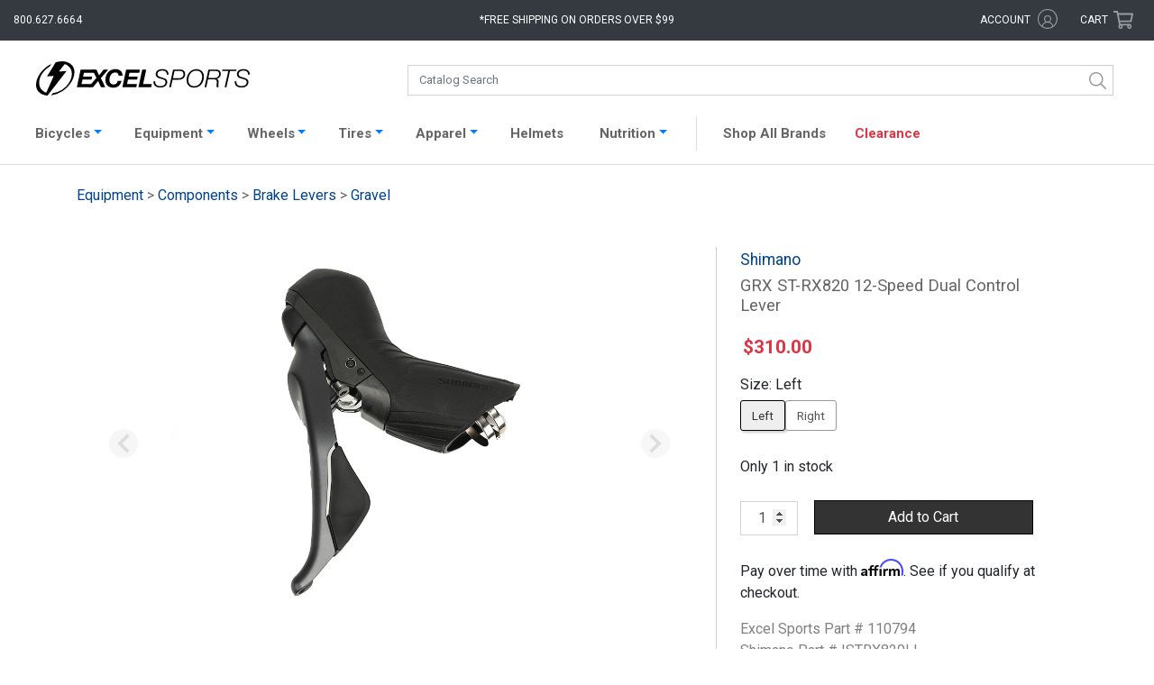

--- FILE ---
content_type: text/html; charset=UTF-8
request_url: https://www.excelsports.com/shimano-grx-st-rx820-12-speed-dual-control-lever
body_size: 18960
content:

<!DOCTYPE html>
<html lang="en-US" prefix="og: http://ogp.me/ns#">
<head>
    <meta charset="UTF-8">
    <meta name="viewport" content="width=device-width, initial-scale=1.0, minimum-scale=1.0, maximum-scale=2, user-scalable=yes">
    <meta name="verify-v1" content="/yArn7W6aiCBOS32Z+/rzXSyK+4XRuA4woYyOUpTDsI=">
    <meta name="google-site-verification" content="Jsr1_wN_hcz0IIvRZgK0hPorJTwvQCI3zsSI7yKjiWw">
    <meta name="google-site-verification" content="4Ogi2G6p9GjImofOrjOMudhf4AL2cNOR6Up-3Sp9h80">
    <meta name="google-site-verification" content="uPTLuX82JKZUpZ1nApPlZu_YWHcxivOvPEi-ZSO7WDs">
        <link rel="apple-touch-icon" href="/apple-touch-icon.png">
    <link rel="apple-touch-icon-precomposed" href="/apple-touch-icon-precomposed.png">
    <link href="https://fonts.googleapis.com/css?family=Roboto:100,400" rel="stylesheet">
    <meta name="csrf-param" content="_csrf">
<meta name="csrf-token" content="gnwsridlluH0A29CAG6eBSn9Is_5pbT4h6eZ4IMHybv1EBmaRQT5kYx1KARSWspzTLlAkJzqhJn28K2p0Gmlzg==">
    <title>Shimano GRX ST-RX820 12-Speed Dual Control Lever Excel Sports | Shop Online From Boulder Colorado</title>
        <link rel="canonical" href="https://www.excelsports.com/shimano-grx-st-rx820-12-speed-dual-control-lever">
    <!-- Google Tag Manager -->
    <script>(function(w,d,s,l,i){w[l]=w[l]||[];w[l].push({'gtm.start':
    new Date().getTime(),event:'gtm.js'});var f=d.getElementsByTagName(s)[0],
    j=d.createElement(s),dl=l!='dataLayer'?'&l='+l:'';j.async=true;j.src=
    'https://www.googletagmanager.com/gtm.js?id='+i+dl;f.parentNode.insertBefore(j,f);
    })(window,document,'script','dataLayer','GTM-PXK4PH3R');</script>
    <!-- End Google Tag Manager -->
    <script>(function(w,d,s,l,i){w[l]=w[l]||[];w[l].push({'gtm.start':
    new Date().getTime(),event:'gtm.js'});var f=d.getElementsByTagName(s)[0],
    j=d.createElement(s),dl=l!='dataLayer'?'&l='+l:'';j.async=true;j.src=
    'https://www.googletagmanager.com/gtm.js?id='+i+dl;f.parentNode.insertBefore(j,f);
    })(window,document,'script','dataLayer','GTM-T4BBN2F');</script>
    <link href="/css/bootstrap.css?v=1768596209" rel="stylesheet">
<link href="/css/styles.css?v=1768596209" rel="stylesheet">
<link href="/css/styles2.css?v=1768596209" rel="stylesheet">
<link href="/css/search.css?v=1768596209" rel="stylesheet">    <script crossorigin="anonymous">
        (function(i,s,o,g,r,a,m){i['GoogleAnalyticsObject']=r;i[r]=i[r]||function(){
        (i[r].q=i[r].q||[]).push(arguments)},i[r].l=1*new Date();a=s.createElement(o),
        m=s.getElementsByTagName(o)[0];a.async=1;a.src=g;m.parentNode.insertBefore(a,m)
        })(window,document,'script','https://www.google-analytics.com/analytics.js','ga');
        ga('create', 'UA-8310605-1', 'auto');
        ga('send', 'pageview');
        ga('require', 'ec');
    </script>
    <!-- Facebook Pixel Code -->
    <script>
      !function(f,b,e,v,n,t,s)
      {if(f.fbq)return;n=f.fbq=function(){n.callMethod?
      n.callMethod.apply(n,arguments):n.queue.push(arguments)};
      if(!f._fbq)f._fbq=n;n.push=n;n.loaded=!0;n.version='2.0';
      n.queue=[];t=b.createElement(e);t.async=!0;
      t.src=v;s=b.getElementsByTagName(e)[0];
      s.parentNode.insertBefore(t,s)}(window, document,'script',
      'https://connect.facebook.net/en_US/fbevents.js');
      fbq('init', '1009300607997842');
      fbq('track', 'PageView');
    </script>
    <noscript>
      <img height="1" width="1" style="display:none" 
           src="https://www.facebook.com/tr?id=1009300607997842&ev=PageView&noscript=1"/>
    </noscript>
    <!-- End Facebook Pixel Code -->
    <base href="/">
    <script type="text/javascript" async src="https://cdn.swellrewards.com/loader/qmCLyuvetbJokiLdv9T7NQ.js"></script>
    <!-- Affirm JS -->
    <script>
    var _affirm_config = {
            public_api_key: "7IJKJXVZB00N6FKD",
            script: "https://cdn1.affirm.com/js/v2/affirm.js",
            locale: "en_US",
            country_code: "USA",
        };

    (function(m,g,n,d,a,e,h,c){var b=m[n]||{},k=document.createElement(e),p=document.getElementsByTagName(e)[0],l=function(a,b,c){return function(){a[b]._.push([c,arguments])}};b[d]=l(b,d,"set");var f=b[d];b[a]={};b[a]._=[];f._=[];b._=[];b[a][h]=l(b,a,h);b[c]=function(){b._.push([h,arguments])};a=0;for(c="set add save post open empty reset on off trigger ready setProduct".split(" ");a<c.length;a++)f[c[a]]=l(b,d,c[a]);a=0;for(c=["get","token","url","items"];a<c.length;a++)f[c[a]]=function(){};k.async=
    !0;k.src=g[e];p.parentNode.insertBefore(k,p);delete g[e];f(g);m[n]=b})(window,_affirm_config,"affirm","checkout","ui","script","ready","jsReady");
    </script>
</head>
<body class="product-page">
<!-- Google Tag Manager (noscript) -->
<noscript><iframe src="https://www.googletagmanager.com/ns.html?id=GTM-PXK4PH3R"
height="0" width="0" style="display:none;visibility:hidden"></iframe></noscript>
<!-- End Google Tag Manager (noscript) -->

<noscript><iframe src="https://www.googletagmanager.com/ns.html?id=GTM-T4BBN2F"
height="0" width="0" style="display:none;visibility:hidden"></iframe></noscript>
    <div id="overlayFilter"></div>
<div class="bs-canvas-overlay bs-canvas-anim bg-dark position-fixed w-100 h-100"></div>
<div class="wrap bs-offset-main bs-canvas-anim">
    <div id="header-top" class="bg-dark row m-0">

        <div class="col-2 col-md-3">
            <div class="d-xl-none btn" data-toggle="canvas" data-target="#bs-canvas-left-main" id="header-mobile-menu" aria-expanded="false" aria-controls="bs-canvas-left-main">
                <svg role="none" xmlns="http://www.w3.org/2000/svg" viewBox="0 0 100 80" width="20" height="20">
                    <rect width="100" height="9"></rect>
                    <rect y="30" width="100" height="9"></rect>
                    <rect y="60" width="100" height="9"></rect>
                </svg>
                <span class="d-none d-md-inline-block d-xl-none text-white pl-1">Catalog</span>
            </div>
            <div class="d-none d-xl-block text-white" id="header-phone">800.627.6664</div>
        </div>

        <div class="col-8 col-md-5 col-xl-6 text-center">
            <a aria-label="Excel Sports Boulder Home" id="header-logo" class="d-block d-md-none ml-auto mr-auto" href="/">  <svg aria-label="Excel Sports Boulder" xmlns="http://www.w3.org/2000/svg" viewBox="0 0 191 30.67">
    <path class="bolt" d="M25.36,25.41c-.71.55-1.43,1.06-2.18,1.53a24.29,24.29,0,0,1-9.75,3.6l1.45-1.92a19.72,19.72,0,0,0,8.5-3.25c.45-.3.89-.62,1.33-1,7-5.46,9.34-14,5.26-19A9.15,9.15,0,0,0,26,2.6l-.33-.12-5.32,6.7,6.89-.46-.62.81L12.29,28.06l-2,2.61c-.63,0-1.41-.11-2.25-.24h0A10,10,0,0,1,2,27C-2.53,21.45,1,11.51,9,5.25A25.89,25.89,0,0,1,13.6,2.39L12.33,4.55A22.72,22.72,0,0,0,10,6.17c-7,5.46-9.34,14-5.26,19a9.27,9.27,0,0,0,4.37,2.95l6.69-15-6,.41,5.72-9.33,2-3.28A18.41,18.41,0,0,1,26.68.38a10,10,0,0,1,5.58,3.33C36.77,9.28,33.37,19.15,25.36,25.41Z"></path>
    <path class="excel" d="M39.84,7.42h12.3v2.93H42.77l-.72,3.39h8.1l-.59,2.7H41.47l-.84,3.88h8.89l-.63,2.93H36.46Z"></path>
    <path class="excel" d="M54,14.91,50.18,7.42H54l2.28,5.23,4.13-5.23h4.19l-6.7,7.65,4,8.18H58L55.5,17.6l-4.6,5.65H46.62Z"></path>
    <path class="excel" d="M73.75,12.92A2.69,2.69,0,0,0,70.86,10c-3.63,0-5.28,3.61-5.28,6.65,0,2.17,1.08,4.08,3.65,4.08A3.91,3.91,0,0,0,73,17.55h3.54c-1.45,4.41-3.88,6.08-7.38,6.08-4.51,0-7.15-2.55-7.15-7C62,11.5,65.4,7,70.84,7c3.72,0,6.54,2,6.45,5.88Z"></path>
    <path class="excel" d="M80.53,7.42h12.3l-.61,2.93H83.47l-.72,3.39h8.1l-.59,2.7h-8.1l-.84,3.88h8.89l-.63,2.93H77.15Z"></path>
    <path class="excel" d="M94.9,7.42h3.57l-2.75,12.9h7.78l-.63,2.93H91.52Z"></path>
    <path class="sports" d="M116.87,12c0-2.77-1.51-3.66-4.26-3.66-2,0-4.11.91-4.11,3.17,0,1.69,1.35,2.22,2.71,2.62l1.71.51c2.21.67,4.34,1.38,4.34,4,0,1.55-1,4.87-6.23,4.87-3.61,0-6.25-1.7-6.07-5.54h1.53c-.15,3.08,1.72,4.26,4.65,4.26,2.1,0,4.58-1,4.58-3.39s-2.21-2.64-4-3.15l-1.58-.47c-1.87-.53-3.18-1.64-3.18-3.68,0-3.17,2.84-4.52,5.71-4.52,3.27,0,5.91,1.28,5.73,4.94Z"></path>
    <path class="sports" d="M122.51,7.42H129c2.41,0,4.29,1.46,4.29,3.9,0,3.28-2.33,5.15-5.55,5.15h-5.69l-1.49,6.78H119Zm-.16,7.76h5.44c2.23,0,4-1.35,4-3.64,0-2.1-1.31-2.83-3.27-2.83h-4.72Z"></path>
    <path class="sports" d="M134.58,16.84c0-5.05,3.23-9.75,8.76-9.75,4.11,0,6.68,2.64,6.68,6.63,0,5.16-3.14,9.86-8.82,9.86C137,23.58,134.58,20.83,134.58,16.84Zm8.74-8.47c-4.85,0-7.2,4.31-7.2,8.61a4.93,4.93,0,0,0,5.32,5.32c4.38,0,7-4.28,7-8.21C148.48,10.81,146.86,8.37,143.32,8.37Z"></path>
    <path class="sports" d="M154.08,7.42h6.86c2.68,0,4.22,1.35,4.22,3.95a4.27,4.27,0,0,1-4.09,4.32v0a2.54,2.54,0,0,1,2.06,2.84c0,1.11-.23,2.22-.23,3.31a2.9,2.9,0,0,0,.27,1.37h-1.58c-.18-.11-.22-1.46-.22-1.62,0-.93.22-1.9.22-2.84,0-1.5-.56-2.57-2.21-2.57h-5.69l-1.51,7h-1.53ZM154,14.94h5.44c2.32,0,4.19-1.11,4.19-3.46,0-1.86-.79-2.77-2.75-2.77h-5.53Z"></path>
    <path class="sports" d="M166.58,7.42h12.59l-.27,1.29h-5.53l-3.22,14.54h-1.54l3.23-14.54h-5.53Z"></path>
    <path class="sports" d="M189.46,12c0-2.77-1.51-3.66-4.27-3.66-2,0-4.1.91-4.1,3.17,0,1.69,1.35,2.22,2.71,2.62l1.71.51c2.21.67,4.33,1.38,4.33,4,0,1.55-1,4.87-6.22,4.87-3.61,0-6.25-1.7-6.07-5.54h1.53c-.16,3.08,1.71,4.26,4.65,4.26,2.1,0,4.58-1,4.58-3.39s-2.21-2.64-4-3.15l-1.57-.47c-1.88-.53-3.19-1.64-3.19-3.68,0-3.17,2.85-4.52,5.71-4.52,3.27,0,5.91,1.28,5.73,4.94Z"></path>
  </svg></a>
            <div class="d-none d-md-block" id="header-free-shipping">*Free shipping on orders over $99</div>
            
            <div class="free-shipping-message">
                <span class="close">X</span>
                <h4>Free Shipping Policy</h4>
                <p>Free Shipping applies to all orders placed for $99 and above <br>(pre-tax value). Some restrictions apply:</p>
                <ul>
                    <li>Offer valid in the Lower 48 States only</li>
                    <li>Excludes Complete Bicycles, Framesets, and some other oversize items</li>
                    <li>Excludes certain sale items</li>
                </ul>
            </div>

        </div>

        <div class="col-2 col-md-4 col-xl-3">
            <div class="row">
                <div id="header-account" class="d-none d-md-inline-block col-md-8 text-right">
                    <span title="Excel Rewards Value" id="hdr-rewards" class="hdr-rewards text-success mr-1"></span>
                    <a href="/account/login">
                    <span class="text-white d-inline-block">account</span>
                        <svg aria-label="Account" class="svg-icon icon-account" xmlns="http://www.w3.org/2000/svg" viewBox="0 0 16.65 16.65"><g id="Layer_2" data-name="Layer 2"><g id="Layer_2-2" data-name="Layer 2"><g class="cls-1"><path class="cls-2" d="M8.34,0A8.33,8.33,0,1,1,0,8.34,8.33,8.33,0,0,1,8.34,0Zm0,5.29a3.06,3.06,0,0,1,3,3.05,3,3,0,0,1-1.29,2.48,5,5,0,0,1,3,3.22,7.48,7.48,0,1,0-9.59,0,5.11,5.11,0,0,1,3.05-3.22A3,3,0,0,1,5.29,8.34a3.06,3.06,0,0,1,3.05-3Zm4,9.29a4.18,4.18,0,0,0-8.11,0A7.23,7.23,0,0,0,8.34,15.8,7.18,7.18,0,0,0,12.38,14.58Zm-4-8.41a2.17,2.17,0,1,0,2.17,2.17A2.17,2.17,0,0,0,8.34,6.17Z"/></g></g></g></svg>                    </a>
                </div>
                <div id="header-cart" class="col-md-4 p-0 text-right mr-3 mr-md-0 pr-md-3">
                    <a href="/cart/">
                        <span class="d-none d-md-inline-block text-white">Cart</span>
                        <svg class="svg-icon icon-shopping-cart" xmlns="http://www.w3.org/2000/svg" viewBox="0 0 576 512"><path d="M551.991 64H144.28l-8.726-44.608C133.35 8.128 123.478 0 112 0H12C5.373 0 0 5.373 0 12v24c0 6.627 5.373 12 12 12h80.24l69.594 355.701C150.796 415.201 144 430.802 144 448c0 35.346 28.654 64 64 64s64-28.654 64-64a63.681 63.681 0 0 0-8.583-32h145.167a63.681 63.681 0 0 0-8.583 32c0 35.346 28.654 64 64 64 35.346 0 64-28.654 64-64 0-18.136-7.556-34.496-19.676-46.142l1.035-4.757c3.254-14.96-8.142-29.101-23.452-29.101H203.76l-9.39-48h312.405c11.29 0 21.054-7.869 23.452-18.902l45.216-208C578.695 78.139 567.299 64 551.991 64zM208 472c-13.234 0-24-10.766-24-24s10.766-24 24-24 24 10.766 24 24-10.766 24-24 24zm256 0c-13.234 0-24-10.766-24-24s10.766-24 24-24 24 10.766 24 24-10.766 24-24 24zm23.438-200H184.98l-31.31-160h368.548l-34.78 160z"/></svg>                        <span class="cart-items bg-success text-light text-center rounded-circle d-none"></span>
                    </a>
                </div>
            </div>
        </div>

    </div>

    <div class="wrap-header pt-xl-3 pb-xl-2 bg-white">
        <div id="catalog-search" class="row no-gutters ml-auto mr-auto">
            <a id="header-logo-search" class="d-none col-md-4 d-md-block ml-auto mr-auto" href="/">  <svg aria-label="Excel Sports Boulder" xmlns="http://www.w3.org/2000/svg" viewBox="0 0 191 30.67">
    <path class="bolt" d="M25.36,25.41c-.71.55-1.43,1.06-2.18,1.53a24.29,24.29,0,0,1-9.75,3.6l1.45-1.92a19.72,19.72,0,0,0,8.5-3.25c.45-.3.89-.62,1.33-1,7-5.46,9.34-14,5.26-19A9.15,9.15,0,0,0,26,2.6l-.33-.12-5.32,6.7,6.89-.46-.62.81L12.29,28.06l-2,2.61c-.63,0-1.41-.11-2.25-.24h0A10,10,0,0,1,2,27C-2.53,21.45,1,11.51,9,5.25A25.89,25.89,0,0,1,13.6,2.39L12.33,4.55A22.72,22.72,0,0,0,10,6.17c-7,5.46-9.34,14-5.26,19a9.27,9.27,0,0,0,4.37,2.95l6.69-15-6,.41,5.72-9.33,2-3.28A18.41,18.41,0,0,1,26.68.38a10,10,0,0,1,5.58,3.33C36.77,9.28,33.37,19.15,25.36,25.41Z"></path>
    <path class="excel" d="M39.84,7.42h12.3v2.93H42.77l-.72,3.39h8.1l-.59,2.7H41.47l-.84,3.88h8.89l-.63,2.93H36.46Z"></path>
    <path class="excel" d="M54,14.91,50.18,7.42H54l2.28,5.23,4.13-5.23h4.19l-6.7,7.65,4,8.18H58L55.5,17.6l-4.6,5.65H46.62Z"></path>
    <path class="excel" d="M73.75,12.92A2.69,2.69,0,0,0,70.86,10c-3.63,0-5.28,3.61-5.28,6.65,0,2.17,1.08,4.08,3.65,4.08A3.91,3.91,0,0,0,73,17.55h3.54c-1.45,4.41-3.88,6.08-7.38,6.08-4.51,0-7.15-2.55-7.15-7C62,11.5,65.4,7,70.84,7c3.72,0,6.54,2,6.45,5.88Z"></path>
    <path class="excel" d="M80.53,7.42h12.3l-.61,2.93H83.47l-.72,3.39h8.1l-.59,2.7h-8.1l-.84,3.88h8.89l-.63,2.93H77.15Z"></path>
    <path class="excel" d="M94.9,7.42h3.57l-2.75,12.9h7.78l-.63,2.93H91.52Z"></path>
    <path class="sports" d="M116.87,12c0-2.77-1.51-3.66-4.26-3.66-2,0-4.11.91-4.11,3.17,0,1.69,1.35,2.22,2.71,2.62l1.71.51c2.21.67,4.34,1.38,4.34,4,0,1.55-1,4.87-6.23,4.87-3.61,0-6.25-1.7-6.07-5.54h1.53c-.15,3.08,1.72,4.26,4.65,4.26,2.1,0,4.58-1,4.58-3.39s-2.21-2.64-4-3.15l-1.58-.47c-1.87-.53-3.18-1.64-3.18-3.68,0-3.17,2.84-4.52,5.71-4.52,3.27,0,5.91,1.28,5.73,4.94Z"></path>
    <path class="sports" d="M122.51,7.42H129c2.41,0,4.29,1.46,4.29,3.9,0,3.28-2.33,5.15-5.55,5.15h-5.69l-1.49,6.78H119Zm-.16,7.76h5.44c2.23,0,4-1.35,4-3.64,0-2.1-1.31-2.83-3.27-2.83h-4.72Z"></path>
    <path class="sports" d="M134.58,16.84c0-5.05,3.23-9.75,8.76-9.75,4.11,0,6.68,2.64,6.68,6.63,0,5.16-3.14,9.86-8.82,9.86C137,23.58,134.58,20.83,134.58,16.84Zm8.74-8.47c-4.85,0-7.2,4.31-7.2,8.61a4.93,4.93,0,0,0,5.32,5.32c4.38,0,7-4.28,7-8.21C148.48,10.81,146.86,8.37,143.32,8.37Z"></path>
    <path class="sports" d="M154.08,7.42h6.86c2.68,0,4.22,1.35,4.22,3.95a4.27,4.27,0,0,1-4.09,4.32v0a2.54,2.54,0,0,1,2.06,2.84c0,1.11-.23,2.22-.23,3.31a2.9,2.9,0,0,0,.27,1.37h-1.58c-.18-.11-.22-1.46-.22-1.62,0-.93.22-1.9.22-2.84,0-1.5-.56-2.57-2.21-2.57h-5.69l-1.51,7h-1.53ZM154,14.94h5.44c2.32,0,4.19-1.11,4.19-3.46,0-1.86-.79-2.77-2.75-2.77h-5.53Z"></path>
    <path class="sports" d="M166.58,7.42h12.59l-.27,1.29h-5.53l-3.22,14.54h-1.54l3.23-14.54h-5.53Z"></path>
    <path class="sports" d="M189.46,12c0-2.77-1.51-3.66-4.27-3.66-2,0-4.1.91-4.1,3.17,0,1.69,1.35,2.22,2.71,2.62l1.71.51c2.21.67,4.33,1.38,4.33,4,0,1.55-1,4.87-6.22,4.87-3.61,0-6.25-1.7-6.07-5.54h1.53c-.16,3.08,1.71,4.26,4.65,4.26,2.1,0,4.58-1,4.58-3.39s-2.21-2.64-4-3.15l-1.57-.47c-1.88-.53-3.19-1.64-3.19-3.68,0-3.17,2.85-4.52,5.71-4.52,3.27,0,5.91,1.28,5.73,4.94Z"></path>
  </svg></a>
            <div id="search" class="col-12 col-md-8"></div>
        </div>
    </div>

    
    <nav id="productNav" class="navbar navbar-expand-xl navbar-light bg-white p-1">
    <div class="container-fluid" style="padding: 0 !important;">
        <div class="pt-1 collapse navbar-collapse border border-right-0 border-bottom-0 border-left-0" id="navbarProducts">
            <ul id="headerNav" class="navbar-nav ml-auto mr-auto">

                <li class="nav-item active d-md-none">
                    <a class="nav-link" href="/">Home <span class="sr-only">(current)</span></a>
                </li>

                <li class="nav-item dropdown">
                    <a class="nav-link dropdown-toggle" data-toggle="dropdown" href="#" role="button" aria-haspopup="true" aria-expanded="false">Bicycles</a>
                    <div style="width: 163px;" class="dropdown-menu catalog-nav rounded-0 pt-3 pl-2 pb-3" role="menu">
                        <ul class="list-group"><li><a class='nav-cat-link parent mt-0 ml-1' href='/category/road-bikes'>Road</a><ul class="list-group"><li><a class="nav-cat-link mt-0 ml-4" href="/category/road-bicycles">Complete</a></li></ul><ul class="list-group"><li><a class="nav-cat-link mt-0 ml-4" href="/category/electric-road-bikes">Electric</a></li></ul><ul class="list-group"><li><a class="nav-cat-link mt-0 ml-4" href="/category/road-framesets">Framesets</a></li></ul></li></ul><ul class="list-group"><li><a class='nav-cat-link parent mt-0 ml-1' href='/category/gravel-bikes'>Gravel</a><ul class="list-group"><li><a class="nav-cat-link mt-0 ml-4" href="/category/gravel-bicycles">Complete</a></li></ul><ul class="list-group"><li><a class="nav-cat-link mt-0 ml-4" href="/category/gravel-complete-bicycles-e-bike">Electric</a></li></ul><ul class="list-group"><li><a class="nav-cat-link mt-0 ml-4" href="/category/gravel-framesets">Framesets</a></li></ul></li></ul><ul class="list-group"><li><a class='nav-cat-link parent mt-0 ml-1' href='/category/mountain-bikes'>Mountain</a><ul class="list-group"><li><a class="nav-cat-link mt-0 ml-4" href="/category/mountain-bicycles">Complete</a></li></ul><ul class="list-group"><li><a class="nav-cat-link mt-0 ml-4" href="/category/electric-mountain-bikes">Electric</a></li></ul><ul class="list-group"><li><a class="nav-cat-link mt-0 ml-4" href="/category/mountain-framesets">Framesets</a></li></ul></li></ul><ul class="list-group"><li><a class='nav-cat-link parent mt-0 ml-1' href='/category/city-bikes'>City</a><ul class="list-group"><li><a class="nav-cat-link mt-0 ml-4" href="/category/electric-city-bikes">Electric</a></li></ul></li></ul>                    </div>
                    </a>
                </li>

                <li class="nav-item dropdown">
                    <a class="nav-link dropdown-toggle" data-toggle="dropdown" href="#" role="button" aria-haspopup="true" aria-expanded="false">Equipment</a>
                    <div style="width: 1082px; left: -68px;" class="dropdown-menu catalog-nav rounded-0 pt-0 pl-3 pb-3" role="menu">
                        <div class="row">
                            <div class="col-md-6">
                                <h3 class="display-4" style="font-weight: 600; font-size: 14px;">Components</h3>
                                                                <div class="row">
                                    <div class="col-md-6">
                                        <ul class="list-group"><li><a class='nav-cat-link mt-0 ml-1' href='/category/aero-bars'>Aero Bars</a></li><li><a class='nav-cat-link mt-0 ml-1' href='/category/bar-tape-grips'>Bar Tape / Grips</a></li><li><a class='nav-cat-link mt-0 ml-1' href='/category/bottom-brackets'>Bottom Brackets</a></li><li><a class='nav-cat-link mt-0 ml-1' href='/category/brake-levers'>Brake Levers</a></li><li><a class='nav-cat-link mt-0 ml-1' href='/category/brake-pads'>Brake Pads</a></li><li><a class='nav-cat-link mt-0 ml-1' href='/category/brakes'>Brakes</a></li><li><a class='nav-cat-link mt-0 ml-1' href='/category/cassettes'>Cassettes</a></li><li><a class='nav-cat-link mt-0 ml-1' href='/category/chainrings'>Chainrings</a></li><li><a class='nav-cat-link mt-0 ml-1' href='/category/chains'>Chains</a></li><li><a class='nav-cat-link mt-0 ml-1' href='/category/cranksets'>Cranksets</a></li><li><a class='nav-cat-link mt-0 ml-1' href='/category/derailleurs'>Derailleurs</a></li><li><a class='nav-cat-link mt-0 ml-1' href='/category/forks'>Forks</a></li></ul>                                    </div>
                                    <div class="col-md-6">
                                        <ul class="list-group"><li><a class='nav-cat-link mt-0 ml-1' href='/category/groups'>Groups</a></li><li><a class='nav-cat-link mt-0 ml-1' href='/category/handlebars'>Handlebars</a></li><li><a class='nav-cat-link mt-0 ml-1' href='/category/headsets'>Headsets</a></li><li><a class='nav-cat-link mt-0 ml-1' href='/category/pedals'>Pedals</a></li><li><a class='nav-cat-link mt-0 ml-1' href='/category/power-meters'>Power Meters</a></li><li><a class='nav-cat-link mt-0 ml-1' href='/category/saddles'>Saddles</a></li><li><a class='nav-cat-link mt-0 ml-1' href='/category/shifters'>Shifters</a></li><li><a class='nav-cat-link mt-0 ml-1' href='/category/skewers-thru-axles'>Skewers / Thru-axles</a></li><li><a class='nav-cat-link mt-0 ml-1' href='/category/stems'>Stems</a></li><li><a class='nav-cat-link mt-0 ml-1' href='/category/tires'>Tires</a></li><li><a class='nav-cat-link mt-0 ml-1' href='/category/tubes'>Tubes</a></li><li><a class='nav-cat-link mt-0 ml-1' href='/category/wheels'>Wheels</a></li></ul>                                    </div>
                                </div>
                            </div>
                            <div class="col-md-6" style="border-left: 1px solid #ccc;">
                                <h3 class="display-4" style="font-weight: 600; font-size: 14px;">Accessories</h3>
                                                                <div class="row">
                                    <div class="col-md-6">
                                        <ul class="list-group"><li><a class='nav-cat-link mt-0 ml-1' href='/category/wheel-accessories-misc'>Accessories / Misc</a></li><li><a class='nav-cat-link mt-0 ml-1' href='/category/bells'>Bells</a></li><li><a class='nav-cat-link mt-0 ml-1' href='/category/cables-and-housing'>Cables / Housing</a></li><li><a class='nav-cat-link mt-0 ml-1' href='/category/cervelo-small-parts'>Cervelo Small Parts</a></li><li><a class='nav-cat-link mt-0 ml-1' href='/category/computers'>Computers</a></li><li><a class='nav-cat-link mt-0 ml-1' href='/category/drivetrain-misc-and-small-parts'>Drivetrain Misc / Small Parts</a></li><li><a class='nav-cat-link mt-0 ml-1' href='/category/electric-pumps'>Electric Pumps</a></li><li><a class='nav-cat-link mt-0 ml-1' href='/category/electronic-supplies'>Electronic Supplies</a></li><li><a class='nav-cat-link mt-0 ml-1' href='/category/fenders-and-commuting'>Fenders / Commuting</a></li><li><a class='nav-cat-link mt-0 ml-1' href='/category/globe-accessories'>Globe Accessories</a></li><li><a class='nav-cat-link mt-0 ml-1' href='/category/hubs-spokes-nipples'>Hubs / Spokes / Nipples</a></li><li><a class='nav-cat-link mt-0 ml-1' href='/category/hydration-packs-accessories'>Hydration Packs / Accessories</a></li></ul>                                    </div>
                                    <div class="col-md-6">
                                        <ul class="list-group"><li><a class='nav-cat-link mt-0 ml-1' href='/category/indoor-trainers-rollers'>Indoor Trainers / Rollers</a></li><li><a class='nav-cat-link mt-0 ml-1' href='/category/lights-bells-safety'>Lights / Radar</a></li><li><a class='nav-cat-link mt-0 ml-1' href='/category/pumps-and-co2'>Pumps / CO2</a></li><li><a class='nav-cat-link mt-0 ml-1' href='/category/sealant-tape-patch-kits'>Sealant / Tape / Patch Kits</a></li><li><a class='nav-cat-link mt-0 ml-1' href='/category/seat-bags'>Seat / Frame Bags</a></li><li><a class='nav-cat-link mt-0 ml-1' href='/category/seatpost-clamps'>Seatpost / Clamps</a></li><li><a class='nav-cat-link mt-0 ml-1' href='/category/storage-travel'>Storage / Travel</a></li><li><a class='nav-cat-link mt-0 ml-1' href='/category/tools-maintenance'>Tools / Maintenance</a></li><li><a class='nav-cat-link mt-0 ml-1' href='/category/travel-bags-accessories'>Travel Bags / Accessories</a></li><li><a class='nav-cat-link mt-0 ml-1' href='/category/valves-and-extenders'>Valves / Extenders</a></li><li><a class='nav-cat-link mt-0 ml-1' href='/category/water-bottle-cage'>Water Bottle Cages</a></li><li><a class='nav-cat-link mt-0 ml-1' href='/category/water-bottles'>Water Bottles</a></li></ul>                                    </div>
                                </div>
                            </div>
                        </div>
                    </div>
                    </a>
                </li>

                <li class="nav-item dropdown">
                    <a class="nav-link dropdown-toggle" data-toggle="dropdown" href="#" role="button" aria-haspopup="true" aria-expanded="false">Wheels</a>
                    <div style="width: 163px;" class="dropdown-menu catalog-nav rounded-0 pt-3 pl-3 pb-3" role="menu">
                        <ul class="list-group"><li><a class='nav-cat-link mt-0 ml-1' href='/category/road-wheels'>Road</a></li><li><a class='nav-cat-link mt-0 ml-1' href='/category/gravel-wheels'>Gravel</a></li><li><a class='nav-cat-link mt-0 ml-1' href='/category/mountain-wheels'>Mountain</a></li></ul>                    </div>
                    </a>
                </li>

                <li class="nav-item dropdown">
                    <a class="nav-link dropdown-toggle" data-toggle="dropdown" href="#" role="button" aria-haspopup="true" aria-expanded="false">Tires</a>
                    <div style="width: 163px;" class="dropdown-menu catalog-nav rounded-0 pt-3 pl-3 pb-3" role="menu">
                        <ul class="list-group"><li><a class='nav-cat-link mt-0 ml-1' href='/category/road-tires'>Road</a></li><li><a class='nav-cat-link mt-0 ml-1' href='/category/gravel-tires'>Gravel</a></li><li><a class='nav-cat-link mt-0 ml-1' href='/category/mountain-tires'>Mountain</a></li></ul>                        <h3 class="display-4 pl-2" style="font-weight: 600; font-size: 14px;">Tubes</h3>
                        <ul class="list-group"><li><a class='nav-cat-link mt-0 ml-1' href='/category/road-tubes'>Road</a></li><li><a class='nav-cat-link mt-0 ml-1' href='/category/gravel-tubes'>Gravel</a></li><li><a class='nav-cat-link mt-0 ml-1' href='/category/tpu-tubes'>TPU Tubes</a></li><li><a class='nav-cat-link mt-0 ml-1' href='/category/mountain-tubes'>Mountain</a></li></ul>                    </div>
                    </a>
                </li>

                <li class="nav-item dropdown">
                    <a class="nav-link dropdown-toggle" data-toggle="dropdown" href="#" role="button" aria-haspopup="true" aria-expanded="false">Apparel</a>
                    <div style="width: 438px;" class="dropdown-menu catalog-nav rounded-0 pt-0 pl-4 pb-3" role="menu">
                        <div class="row">
                            <div class="col-md-6">
                                <h3 class="display-4 pl-2" style="font-weight: 600; font-size: 14px;">Mens and Womens</h3>
                                <ul class="list-group"><li><a class='nav-cat-link mt-0 ml-1' href='/category/baselayers'>Baselayers</a></li><li><a class='nav-cat-link mt-0 ml-1' href='/category/casual-wear'>Casual Wear</a></li><li><a class='nav-cat-link mt-0 ml-1' href='/category/Jackets'>Jackets</a></li><li><a class='nav-cat-link mt-0 ml-1' href='/category/jerseys'>Jerseys</a></li><li><a class='nav-cat-link mt-0 ml-1' href='/category/shorts-bib-shorts'>Shorts / Bib Shorts</a></li><li><a class='nav-cat-link mt-0 ml-1' href='/category/tights-knickers'>Tights / Knickers</a></li><li><a class='nav-cat-link mt-0 ml-1' href='/category/vests'>Vests</a></li></ul>                            </div>
                            <div class="col-md-6 pl-4" style="border-left: 1px solid #ccc;">
                                <h3 class="display-4" style="padding-left: 6px; font-weight: 600; font-size: 14px;">Accessories</h3>
                                <ul class="list-group"><li><a class='nav-cat-link mt-0 ml-1' href='/category/clothing-accessories'>Accessories</a></li><li><a class='nav-cat-link mt-0 ml-1' href='/category/body-care-products'>Body Care Products</a></li><li><a class='nav-cat-link mt-0 ml-1' href='/category/eyewears'>Eyewear</a></li><li><a class='nav-cat-link mt-0 ml-1' href='/category/gloves'>Gloves</a></li><li><a class='nav-cat-link mt-0 ml-1' href='/category/headwear'>Headwear</a></li><li><a class='nav-cat-link mt-0 ml-1' href='/category/helmets-mens-womens'>Helmets</a></li><li><a class='nav-cat-link mt-0 ml-1' href='/category/shoes'>Shoes</a></li><li><a class='nav-cat-link mt-0 ml-1' href='/category/socks'>Socks</a></li><li><a class='nav-cat-link mt-0 ml-1' href='/category/warmers'>Warmers</a></li></ul>                            </div>
                            </div>
                        </div>
                    </a>
                </li>
                
                <li class="nav-item pr-4">
                    <a class="nav-link" href="/category/helmets-mens-womens">Helmets</a>
                </li>

                <li class="nav-item pr-4 d-none">
                    <a class="nav-link" href="/category/gifts">Gifts</a>
                </li>

                <li class="nav-item dropdown">
                    <a class="nav-link dropdown-toggle" data-toggle="dropdown" href="#" role="button" aria-haspopup="true" aria-expanded="false">Nutrition</a>
                    <div style="width: 250px;" class="dropdown-menu catalog-nav rounded-0 pt-3 pl-3 pb-3" role="menu">
                        <ul class="list-group"><li><a class='nav-cat-link mt-0 ml-1' href='/category/nutrition-bars'>Bars</a></li><li><a class='nav-cat-link mt-0 ml-1' href='/category/nutrition-bites'>Bites</a></li><li><a class='nav-cat-link mt-0 ml-1' href='/category/nutrition-drink-mix-tablets'>Drink Mix Tablets</a></li><li><a class='nav-cat-link mt-0 ml-1' href='/category/nutrition-gels'>Gels</a></li><li><a class='nav-cat-link mt-0 ml-1' href='/category/nutrition-hydration-drink-mix'>Hydration Drink Mix</a></li><li><a class='nav-cat-link mt-0 ml-1' href='/category/nutrition-recovery-drink-mix'>Recovery Drink Mix</a></li><li><a class='nav-cat-link mt-0 ml-1' href='/category/nutrition-supplements'>Supplements</a></li><li><a class='nav-cat-link mt-0 ml-1' href='/category/nutrition-waffles-and-wafers'>Waffles / Wafers </a></li></ul>                    </div>
                    </a>
                </li>

                <li class="nav-item pr-2">
                    <a class="nav-link border-left" style="padding-left: 1.85rem;" href="/brands">Shop All Brands</a>
                </li>

                <li class="nav-item pl-2">
                    <a class="nav-link" style="color: #dc3545 !important;" href="/clearance">Clearance</a>
                </li>

            </ul>
        </div>
    </div>
</nav>

    <div style="" id="searchResults" class="container-fluid d-none">
        <h1 id="pageTitleAlgolia" class="search-keyword text-lg-center display-4 pt-3 mt-0"></h1>
        <div class="row">
            <div id="filter-by-algolia" class="col-lg-3 col-md-12">
                <div class="filter-window">
                    <h5 class="h5 show-hide-algolia-product-filter d-lg-none">Filters <span class="filter-caret"><svg class="svg-icon icon-caret-down" xmlns="http://www.w3.org/2000/svg" viewBox="0 0 320 512"><path d="M31.3 192h257.3c17.8 0 26.7 21.5 14.1 34.1L174.1 354.8c-7.8 7.8-20.5 7.8-28.3 0L17.2 226.1C4.6 213.5 13.5 192 31.3 192z"/></svg></span><span class="filter-caret filter-caret-close d-none"><svg class="svg-icon icon-times" xmlns="http://www.w3.org/2000/svg" viewBox="0 0 384 512"><path d="M323.1 441l53.9-53.9c9.4-9.4 9.4-24.5 0-33.9L279.8 256l97.2-97.2c9.4-9.4 9.4-24.5 0-33.9L323.1 71c-9.4-9.4-24.5-9.4-33.9 0L192 168.2 94.8 71c-9.4-9.4-24.5-9.4-33.9 0L7 124.9c-9.4 9.4-9.4 24.5 0 33.9l97.2 97.2L7 353.2c-9.4 9.4-9.4 24.5 0 33.9L60.9 441c9.4 9.4 24.5 9.4 33.9 0l97.2-97.2 97.2 97.2c9.3 9.3 24.5 9.3 33.9 0z"/></svg></span></h5>
                    <div class="filter-items-algolia d-lg-block">
                        <div id="sort-by"></div>
                        <div id="refinement-brand"></div>
                        <div id="refinement-category"></div>
                        <div id="refinement-size"></div>
                        <div id="refinement-color"></div>
                        <div id="refinement-other"></div>
                    </div>
                </div>
            </div>
            <div class="col-md-12 col-lg-9">
                <div id="clear-refinements"></div>
                <div id="current-refinements" class="mt-2"></div>
                <div id="hits"></div>
                <div id="overlayAlgolia"></div>
            </div>
        </div>
    </div>

    <div style="" id="main-content" class="container pt-0 pt-md-4">

    
        
<div id="mini-cart-2"></div>

<h1 id="breadCrumb" class="text-lg-center display-4 mt-3 pt-2"> <a class="text-primary" href="/category/equipment">Equipment</a> >  <a class="text-primary" href="/category/components">Components</a> >  <a class="text-primary" href="/category/brake-levers">Brake Levers</a> >  <a class="text-primary" href="/category/brake-levers-gravel">Gravel</a></h1>

<div class="row mt-0 mt-lg-5 pb-3 product-selector product-gallery ml-0 mr-0">

        
    <div class="wrap-product-gallery wrap-auto-cropping col-md-12 col-lg-8" style="max-width:709px;padding-left:0;">
                <div id="productCarousel" class="carousel slide carousel-fade ml-auto mr-auto mt-4 mt-lg-0" data-interval="false" data-touch="false"><div class="col-12 d-xl-flex justify-content-center title-gallery d-none"><div id="prev-thumb-page" class="col-1 btn btn-default thumb-gallery-nav "><svg class="svg-icon icon-chevron-left" xmlns="http://www.w3.org/2000/svg" viewBox="0 0 320 512"><path d="M34.52 239.03L228.87 44.69c9.37-9.37 24.57-9.37 33.94 0l22.67 22.67c9.36 9.36 9.37 24.52.04 33.9L131.49 256l154.02 154.75c9.34 9.38 9.32 24.54-.04 33.9l-22.67 22.67c-9.37 9.37-24.57 9.37-33.94 0L34.52 272.97c-9.37-9.37-9.37-24.57 0-33.94z"/></svg></div><div id="gallery-thumb-overflow" style="overflow:hidden;"><div id="gallery-thumb-container" class="col-10"><div id="thumb-0" class=" thumb-page-visible thumb-container gallery-121150" data-target="#productCarousel" data-slide-to="0"><img src="https://images.excelsports.com/public/medium/121150-1.jpg" width="60px" height="26px" alt=""></div><div id="thumb-1" class=" thumb-page-visible thumb-container gallery-121150" data-target="#productCarousel" data-slide-to="1"><img src="https://images.excelsports.com/public/medium/121150-2.jpg" width="60px" height="26px" alt=""></div><div id="thumb-2" class=" thumb-page-visible thumb-container gallery-121150" data-target="#productCarousel" data-slide-to="2"><img src="https://images.excelsports.com/public/medium/121150-3.jpg" width="60px" height="26px" alt=""></div><div id="thumb-3" class=" thumb-page-visible thumb-container gallery-121150" data-target="#productCarousel" data-slide-to="3"><img src="https://images.excelsports.com/public/medium/121150-4.jpg" width="60px" height="26px" alt=""></div><div id="thumb-4" class=" thumb-page-visible thumb-container gallery-121150" data-target="#productCarousel" data-slide-to="4"><img src="https://images.excelsports.com/public/medium/121150-5.jpg" width="60px" height="26px" alt=""></div><div id="thumb-5" class=" thumb-page-visible thumb-container gallery-121172" data-target="#productCarousel" data-slide-to="5"><img src="https://images.excelsports.com/public/medium/121172-1.jpg" width="60px" height="26px" alt=""></div><div id="thumb-6" class=" thumb-page-visible thumb-container gallery-121172" data-target="#productCarousel" data-slide-to="6"><img src="https://images.excelsports.com/public/medium/121172-2.jpg" width="60px" height="26px" alt=""></div><div id="thumb-7" class=" thumb-page-visible thumb-container gallery-121172" data-target="#productCarousel" data-slide-to="7"><img src="https://images.excelsports.com/public/medium/121172-3.jpg" width="60px" height="26px" alt=""></div><div id="thumb-8" class=" thumb-page-visible thumb-container gallery-121172" data-target="#productCarousel" data-slide-to="8"><img src="https://images.excelsports.com/public/medium/121172-4.jpg" width="60px" height="26px" alt=""></div><div id="thumb-9" class=" thumb-page-visible thumb-container gallery-121172" data-target="#productCarousel" data-slide-to="9"><img src="https://images.excelsports.com/public/medium/121172-5.jpg" width="60px" height="26px" alt=""></div></div></div><div id="next-thumb-page" class="col-1 btn btn-default thumb-gallery-nav "><svg class="svg-icon icon-chevron-right" xmlns="http://www.w3.org/2000/svg" viewBox="0 0 320 512"><path d="M285.476 272.971L91.132 467.314c-9.373 9.373-24.569 9.373-33.941 0l-22.667-22.667c-9.357-9.357-9.375-24.522-.04-33.901L188.505 256 34.484 101.255c-9.335-9.379-9.317-24.544.04-33.901l22.667-22.667c9.373-9.373 24.569-9.373 33.941 0L285.475 239.03c9.373 9.372 9.373 24.568.001 33.941z"/></svg></div></div>
            <div class="carousel-inner "><div data-zoom="121150-1.jpg" class="carousel-item has-large  active auto-cropping"><img class="d-block w-100" src="https://images.excelsports.com/public/large/121150-1.jpg" alt="Shimano GRX ST-RX820 12-Speed Dual Control Lever"></div><div data-zoom="121150-2.jpg" class="carousel-item has-large  auto-cropping"><img class="d-block w-100" src="https://images.excelsports.com/public/large/121150-2.jpg" alt="Shimano GRX ST-RX820 12-Speed Dual Control Lever"></div><div data-zoom="121150-3.jpg" class="carousel-item has-large  auto-cropping"><img class="d-block w-100" src="https://images.excelsports.com/public/large/121150-3.jpg" alt="Shimano GRX ST-RX820 12-Speed Dual Control Lever"></div><div data-zoom="121150-4.jpg" class="carousel-item has-large  auto-cropping"><img class="d-block w-100" src="https://images.excelsports.com/public/large/121150-4.jpg" alt="Shimano GRX ST-RX820 12-Speed Dual Control Lever"></div><div data-zoom="121150-5.jpg" class="carousel-item has-large  auto-cropping"><img class="d-block w-100" src="https://images.excelsports.com/public/large/121150-5.jpg" alt="Shimano GRX ST-RX820 12-Speed Dual Control Lever"></div><div data-zoom="121172-1.jpg" class="carousel-item has-large  auto-cropping"><img class="d-block w-100" src="https://images.excelsports.com/public/large/121172-1.jpg" alt="Shimano GRX ST-RX820 12-Speed Dual Control Lever"></div><div data-zoom="121172-2.jpg" class="carousel-item has-large  auto-cropping"><img class="d-block w-100" src="https://images.excelsports.com/public/large/121172-2.jpg" alt="Shimano GRX ST-RX820 12-Speed Dual Control Lever"></div><div data-zoom="121172-3.jpg" class="carousel-item has-large  auto-cropping"><img class="d-block w-100" src="https://images.excelsports.com/public/large/121172-3.jpg" alt="Shimano GRX ST-RX820 12-Speed Dual Control Lever"></div><div data-zoom="121172-4.jpg" class="carousel-item has-large  auto-cropping"><img class="d-block w-100" src="https://images.excelsports.com/public/large/121172-4.jpg" alt="Shimano GRX ST-RX820 12-Speed Dual Control Lever"></div><div data-zoom="121172-5.jpg" class="carousel-item has-large  auto-cropping"><img class="d-block w-100" src="https://images.excelsports.com/public/large/121172-5.jpg" alt="Shimano GRX ST-RX820 12-Speed Dual Control Lever"></div></div><a class="carousel-control-prev" href="#productCarousel" role="button" data-slide="prev"><svg class="svg-icon icon-chevron-left" xmlns="http://www.w3.org/2000/svg" viewBox="0 0 320 512"><path d="M34.52 239.03L228.87 44.69c9.37-9.37 24.57-9.37 33.94 0l22.67 22.67c9.36 9.36 9.37 24.52.04 33.9L131.49 256l154.02 154.75c9.34 9.38 9.32 24.54-.04 33.9l-22.67 22.67c-9.37 9.37-24.57 9.37-33.94 0L34.52 272.97c-9.37-9.37-9.37-24.57 0-33.94z"/></svg><span class="sr-only">Previous</span>
                </a>
                <a class="carousel-control-next" href="#productCarousel" role="button" data-slide="next"><svg class="svg-icon icon-chevron-right" xmlns="http://www.w3.org/2000/svg" viewBox="0 0 320 512"><path d="M285.476 272.971L91.132 467.314c-9.373 9.373-24.569 9.373-33.941 0l-22.667-22.667c-9.357-9.357-9.375-24.522-.04-33.901L188.505 256 34.484 101.255c-9.335-9.379-9.317-24.544.04-33.901l22.667-22.667c9.373-9.373 24.569-9.373 33.941 0L285.475 239.03c9.373 9.372 9.373 24.568.001 33.941z"/></svg><span class="sr-only">Next</span>
                </a></div>    </div>

    <div class="product-controls col-md-12 col-lg-4" style="max-width: 400px; min-height: 463px;">
        
        
<script>
const productData = {"":{"Left":110794,"Right":110795}};
// Array of all possible colors and sizes
const allColors = [''];
const allSizes = ['Left', 'Right'];
const galleryids = {"":"121172"};
const colorSizeBySku = {"110794":{"color":"","size":"Left"},"110795":{"color":"","size":"Right"}};
const sizesgalleryids = {"Left":"121150","Right":"121172"};
</script>
<div class="wrap-controls ml-auto mr-auto" style="max-width: ;"><div class="vendor-pdp-link"><a href="/brand/Shimano">Shimano</a></div><h1 class="h3 display-4 mb-3 product-title text-lg">GRX ST-RX820 12-Speed Dual Control Lever</h1><div data-sort-value="310.00" class="sp-sale-price">
        <div class="sale-price asking-price from-to-price" data-id="pricing">
                        <span class="h5 retail-pdp-price" data-seeprice="        " data-id="retailPrice">$310.00</span>
        </div>

        </div><form id="pdp-form" action="/cart/add" method="post">
<input type="hidden" name="_csrf" value="8z_g0UkWnqmOk4Q_s2FZPc2AAXU3b0L0rZvjq04aM0WRcdCWekfrxufEy1fwER5pqfVTD2gdJ5nm-przAElGKg=="><select id="product-select" class="" name="sku">
                <option  value="">Select</option><option data-gallery="121150" data-price="310.00" data-mrp="310.00" data-mansku="ISTRX820LI" data-upc="192790173429" data-weight="0" data-eta="" data-variant="Left" data-slug="shimano-grx-st-rx820-12-speed-dual-control-lever" data-max="1" data-instock="1" value="110794">Left </option><option data-gallery="121172" data-price="310.00" data-mrp="310.00" data-mansku="ISTRX820RBI" data-upc="192790173436" data-weight="0" data-eta="" data-variant="Right" data-slug="shimano-grx-st-rx820-12-speed-dual-control-lever" data-max="1" data-instock="1" value="110795">Right </option></select>                <div id="color-variants" class="selection-section">
                    <h3>Color: <span id="selected-color"></span></h3>
                    <div class="options" id="color-options">
                        <!-- Color buttons will be dynamically generated here -->
                    </div>
                </div>
        
                <div id="size-variants" class="selection-section">
                    <h3>Size: <span id="selected-size"></span></h3>
                    <div class="options" id="size-options">
                        <!-- Size buttons will be dynamically generated here -->
                    </div>
                </div>

                <div id="result"></div>
                
        <div class="out-of-stock mt-2 d-none">
            Out of stock
        </div>
        
        <div class="show-in-stock mt-2 d-none">
            In stock
        </div>
        
        <div id="qty-avail-alert" class="mt-2 d-none">
             Only <span></span> in stock        </div>
        
        <div class="sold-out mt-2 d-none">
            Sold Out
        </div>

        <div class="eta-alert d-none">
            ETA: <span class="eta-date"></span>
        </div>
        
        
        <div id="pdp-qty-over-alert" class="d-none alert alert-warning"></div><div id="wrap-actions"><div id="wrap-qty" class=" d-inline-block pb-3 pr-3" style="max-width: 90px;"><input type="number" id="qty" class="text-center form-control" name="qty" value="1" style="max-width: 80px" min="1" max="1"></div><button type="submit" id="add-to-cart" class="btn btn-primary btn-block rounded-0">Add to Cart</button></div>
    <div class="affirm-as-low-as mt-3 pb-3" data-amount="31000"></div> <!-- price in cents -->
    <script>
        affirm.ui.ready(function(){
            affirm.ui.refresh();
        });
    </script>
            <a class="d-none btn btn-dark text-light email-notify d-none" href="/site/signup-for-email-notification?description=&sku=&slug=">Request Stock Alert</a>
                <div class="product-excelsku d-none text-black-50">Excel Sports Part # <span></span></div>
        <div class="product-mansku d-none text-black-50">Shimano Part # <span></span></div>
        <div class="product-upc d-none text-black-50">UPC/EAN# <span></span></div>
        <div class="product-weight d-none text-black-50">Actual Product Weight <span></span> grams</div>
                        <div class="pdp-earn-box mt-3 d-block p-3 border bg-light">
                    Earn <strong>$12.40</strong> credit. <small><a href="/page/rewards">Learn more</a></small>
                </div>
                </form>
    <div style="clear: both">&nbsp;</div>

            
<div id="productAnchorLinks">
    </div>

</div>    </div>

</div>

<div class="product-tabs">
    
<div id="product-information">

    <div class="row">

        <div id="product-copy" class="col-12">

                            <h5 id="description">Description</h5>
                        <div class="p-0 m-lg-0 pt-2">
                <div class="product-copy-wrapper">
                    <div class="product-copy"><p>The Shimano ST-RX820 GRX Dual Control Lever provides precise and effortless mechanical 12-speed shifting, perfect for mixed-terrain riding and competitive racing. Its ergonomic shifter design enhances comfort by reducing pressure on your palms, and the textured, anti-slip brake lever surface boosts control, especially on rugged terrain.</p>

<p>The GRX hood&#39;s textured surface guarantees you maintain control, even during rough descents. Thanks to the anti-slip coating on GRX brake levers, you can count on Shimano&#39;s renowned stopping power even in wet or muddy conditions. Also, the redesigned GRX RX820 hood features a rounded profile that spreads pressure across a larger area of your hand, guaranteeing lasting comfort during extended rides.</p>

</div>                </div>
            </div>

        </div>
    </div>
    <div class="row">
        <div class="col-12 pb-5">
                            <div class="p-0 m-lg-0 pt-0" id="features" style="clear: both;">
                    <div class="product-features">
                        <h5>Features</h5>
                        </p>
<ul>
<li>Gravel-specific brake lever and bracket ergonomics</li>
<li>Anti-slip coating on brake lever surface</li>
<li>Optimized for use with flared handlebars</li>
<li>Shifter/Rear Speeds: 12</li>
<li>Brake Hose Kit: SM-BH90-JK-SSR </li>
<li>Recommended Brake Caliper: BR-RX820</li>
<li>Average Weight: 289g</li>
</ul>                    </div>
                </div>
                                    </div>
    </div>
</div>



</div>






</div></div>


    </div>

</div>

<div class="row footer-signup">
    <div class="col-lg-6 col-md-12 mx-auto mt-3 pb-4 pt-2">
        <div aria-hidden="true" class="klaviyo-form-UD5REm"></div>
    </div>
</div>

<footer class="site-footer">

    <div class="container footer-container">

        <div id="footer-page-links">
            <a class="" href="/site/order-tracking">Order Tracking</a>
            <a class="" href="/page/return-exchange-policy">Returns &amp; Exchanges</a>
            <a class="pl-3" href="/page/international-shipping-statement">International Orders</a>
            <a class="" href="/page/contact-information">Contact / Hours</a>
            <a class="pl-2 footer-privacy" href="/page/privacy-statement">Privacy Policy</a>
            <a class="pl-2 footer-privacy" href="/page/accessibility">Accessibility</a>
            <a class="" href="/page/about-us">About Excel Sports</a>
        </div>

        <div id="footer-phone" class="mt-5 text-center text-light">
        800.627.6664
        </div>

        <small class="copy6 text-center d-block text-white-50"><span>© 2026 Excel Sports</span></small>

        <div id="logo-footer">
              <svg aria-label="Excel Sports Boulder" xmlns="http://www.w3.org/2000/svg" viewBox="0 0 191 30.67">
    <path class="bolt" d="M25.36,25.41c-.71.55-1.43,1.06-2.18,1.53a24.29,24.29,0,0,1-9.75,3.6l1.45-1.92a19.72,19.72,0,0,0,8.5-3.25c.45-.3.89-.62,1.33-1,7-5.46,9.34-14,5.26-19A9.15,9.15,0,0,0,26,2.6l-.33-.12-5.32,6.7,6.89-.46-.62.81L12.29,28.06l-2,2.61c-.63,0-1.41-.11-2.25-.24h0A10,10,0,0,1,2,27C-2.53,21.45,1,11.51,9,5.25A25.89,25.89,0,0,1,13.6,2.39L12.33,4.55A22.72,22.72,0,0,0,10,6.17c-7,5.46-9.34,14-5.26,19a9.27,9.27,0,0,0,4.37,2.95l6.69-15-6,.41,5.72-9.33,2-3.28A18.41,18.41,0,0,1,26.68.38a10,10,0,0,1,5.58,3.33C36.77,9.28,33.37,19.15,25.36,25.41Z"></path>
    <path class="excel" d="M39.84,7.42h12.3v2.93H42.77l-.72,3.39h8.1l-.59,2.7H41.47l-.84,3.88h8.89l-.63,2.93H36.46Z"></path>
    <path class="excel" d="M54,14.91,50.18,7.42H54l2.28,5.23,4.13-5.23h4.19l-6.7,7.65,4,8.18H58L55.5,17.6l-4.6,5.65H46.62Z"></path>
    <path class="excel" d="M73.75,12.92A2.69,2.69,0,0,0,70.86,10c-3.63,0-5.28,3.61-5.28,6.65,0,2.17,1.08,4.08,3.65,4.08A3.91,3.91,0,0,0,73,17.55h3.54c-1.45,4.41-3.88,6.08-7.38,6.08-4.51,0-7.15-2.55-7.15-7C62,11.5,65.4,7,70.84,7c3.72,0,6.54,2,6.45,5.88Z"></path>
    <path class="excel" d="M80.53,7.42h12.3l-.61,2.93H83.47l-.72,3.39h8.1l-.59,2.7h-8.1l-.84,3.88h8.89l-.63,2.93H77.15Z"></path>
    <path class="excel" d="M94.9,7.42h3.57l-2.75,12.9h7.78l-.63,2.93H91.52Z"></path>
    <path class="sports" d="M116.87,12c0-2.77-1.51-3.66-4.26-3.66-2,0-4.11.91-4.11,3.17,0,1.69,1.35,2.22,2.71,2.62l1.71.51c2.21.67,4.34,1.38,4.34,4,0,1.55-1,4.87-6.23,4.87-3.61,0-6.25-1.7-6.07-5.54h1.53c-.15,3.08,1.72,4.26,4.65,4.26,2.1,0,4.58-1,4.58-3.39s-2.21-2.64-4-3.15l-1.58-.47c-1.87-.53-3.18-1.64-3.18-3.68,0-3.17,2.84-4.52,5.71-4.52,3.27,0,5.91,1.28,5.73,4.94Z"></path>
    <path class="sports" d="M122.51,7.42H129c2.41,0,4.29,1.46,4.29,3.9,0,3.28-2.33,5.15-5.55,5.15h-5.69l-1.49,6.78H119Zm-.16,7.76h5.44c2.23,0,4-1.35,4-3.64,0-2.1-1.31-2.83-3.27-2.83h-4.72Z"></path>
    <path class="sports" d="M134.58,16.84c0-5.05,3.23-9.75,8.76-9.75,4.11,0,6.68,2.64,6.68,6.63,0,5.16-3.14,9.86-8.82,9.86C137,23.58,134.58,20.83,134.58,16.84Zm8.74-8.47c-4.85,0-7.2,4.31-7.2,8.61a4.93,4.93,0,0,0,5.32,5.32c4.38,0,7-4.28,7-8.21C148.48,10.81,146.86,8.37,143.32,8.37Z"></path>
    <path class="sports" d="M154.08,7.42h6.86c2.68,0,4.22,1.35,4.22,3.95a4.27,4.27,0,0,1-4.09,4.32v0a2.54,2.54,0,0,1,2.06,2.84c0,1.11-.23,2.22-.23,3.31a2.9,2.9,0,0,0,.27,1.37h-1.58c-.18-.11-.22-1.46-.22-1.62,0-.93.22-1.9.22-2.84,0-1.5-.56-2.57-2.21-2.57h-5.69l-1.51,7h-1.53ZM154,14.94h5.44c2.32,0,4.19-1.11,4.19-3.46,0-1.86-.79-2.77-2.75-2.77h-5.53Z"></path>
    <path class="sports" d="M166.58,7.42h12.59l-.27,1.29h-5.53l-3.22,14.54h-1.54l3.23-14.54h-5.53Z"></path>
    <path class="sports" d="M189.46,12c0-2.77-1.51-3.66-4.27-3.66-2,0-4.1.91-4.1,3.17,0,1.69,1.35,2.22,2.71,2.62l1.71.51c2.21.67,4.33,1.38,4.33,4,0,1.55-1,4.87-6.22,4.87-3.61,0-6.25-1.7-6.07-5.54h1.53c-.16,3.08,1.71,4.26,4.65,4.26,2.1,0,4.58-1,4.58-3.39s-2.21-2.64-4-3.15l-1.57-.47c-1.88-.53-3.19-1.64-3.19-3.68,0-3.17,2.85-4.52,5.71-4.52,3.27,0,5.91,1.28,5.73,4.94Z"></path>
  </svg>        </div>

    </div>

</footer>


<div id="bs-canvas-left-main" class="bs-canvas bs-canvas-anim bs-canvas-left position-fixed bg-light h-100" data-offset="true">
    
    <div class="pt-1 border border-right-0 border-bottom-0 border-left-0 bs-canvas bs-canvas-anim position-relative" style="left:0; right:0" id="mainNavbarProducts">
        <div class="nav-header">
	       <a id="navLogo" href="/">
		   <svg aria-label="Navigation Link" role="none" xmlns="http://www.w3.org/2000/svg" viewBox="0 0 191 30.67">
				<path class="bolt" d="M25.36,25.41c-.71.55-1.43,1.06-2.18,1.53a24.29,24.29,0,0,1-9.75,3.6l1.45-1.92a19.72,19.72,0,0,0,8.5-3.25c.45-.3.89-.62,1.33-1,7-5.46,9.34-14,5.26-19A9.15,9.15,0,0,0,26,2.6l-.33-.12-5.32,6.7,6.89-.46-.62.81L12.29,28.06l-2,2.61c-.63,0-1.41-.11-2.25-.24h0A10,10,0,0,1,2,27C-2.53,21.45,1,11.51,9,5.25A25.89,25.89,0,0,1,13.6,2.39L12.33,4.55A22.72,22.72,0,0,0,10,6.17c-7,5.46-9.34,14-5.26,19a9.27,9.27,0,0,0,4.37,2.95l6.69-15-6,.41,5.72-9.33,2-3.28A18.41,18.41,0,0,1,26.68.38a10,10,0,0,1,5.58,3.33C36.77,9.28,33.37,19.15,25.36,25.41Z"></path>
				<path class="excel" d="M39.84,7.42h12.3v2.93H42.77l-.72,3.39h8.1l-.59,2.7H41.47l-.84,3.88h8.89l-.63,2.93H36.46Z"></path>
				<path class="excel" d="M54,14.91,50.18,7.42H54l2.28,5.23,4.13-5.23h4.19l-6.7,7.65,4,8.18H58L55.5,17.6l-4.6,5.65H46.62Z"></path>
				<path class="excel" d="M73.75,12.92A2.69,2.69,0,0,0,70.86,10c-3.63,0-5.28,3.61-5.28,6.65,0,2.17,1.08,4.08,3.65,4.08A3.91,3.91,0,0,0,73,17.55h3.54c-1.45,4.41-3.88,6.08-7.38,6.08-4.51,0-7.15-2.55-7.15-7C62,11.5,65.4,7,70.84,7c3.72,0,6.54,2,6.45,5.88Z"></path>
				<path class="excel" d="M80.53,7.42h12.3l-.61,2.93H83.47l-.72,3.39h8.1l-.59,2.7h-8.1l-.84,3.88h8.89l-.63,2.93H77.15Z"></path>
				<path class="excel" d="M94.9,7.42h3.57l-2.75,12.9h7.78l-.63,2.93H91.52Z"></path>
				<path class="sports" d="M116.87,12c0-2.77-1.51-3.66-4.26-3.66-2,0-4.11.91-4.11,3.17,0,1.69,1.35,2.22,2.71,2.62l1.71.51c2.21.67,4.34,1.38,4.34,4,0,1.55-1,4.87-6.23,4.87-3.61,0-6.25-1.7-6.07-5.54h1.53c-.15,3.08,1.72,4.26,4.65,4.26,2.1,0,4.58-1,4.58-3.39s-2.21-2.64-4-3.15l-1.58-.47c-1.87-.53-3.18-1.64-3.18-3.68,0-3.17,2.84-4.52,5.71-4.52,3.27,0,5.91,1.28,5.73,4.94Z"></path>
				<path class="sports" d="M122.51,7.42H129c2.41,0,4.29,1.46,4.29,3.9,0,3.28-2.33,5.15-5.55,5.15h-5.69l-1.49,6.78H119Zm-.16,7.76h5.44c2.23,0,4-1.35,4-3.64,0-2.1-1.31-2.83-3.27-2.83h-4.72Z"></path>
				<path class="sports" d="M134.58,16.84c0-5.05,3.23-9.75,8.76-9.75,4.11,0,6.68,2.64,6.68,6.63,0,5.16-3.14,9.86-8.82,9.86C137,23.58,134.58,20.83,134.58,16.84Zm8.74-8.47c-4.85,0-7.2,4.31-7.2,8.61a4.93,4.93,0,0,0,5.32,5.32c4.38,0,7-4.28,7-8.21C148.48,10.81,146.86,8.37,143.32,8.37Z"></path>
				<path class="sports" d="M154.08,7.42h6.86c2.68,0,4.22,1.35,4.22,3.95a4.27,4.27,0,0,1-4.09,4.32v0a2.54,2.54,0,0,1,2.06,2.84c0,1.11-.23,2.22-.23,3.31a2.9,2.9,0,0,0,.27,1.37h-1.58c-.18-.11-.22-1.46-.22-1.62,0-.93.22-1.9.22-2.84,0-1.5-.56-2.57-2.21-2.57h-5.69l-1.51,7h-1.53ZM154,14.94h5.44c2.32,0,4.19-1.11,4.19-3.46,0-1.86-.79-2.77-2.75-2.77h-5.53Z"></path>
				<path class="sports" d="M166.58,7.42h12.59l-.27,1.29h-5.53l-3.22,14.54h-1.54l3.23-14.54h-5.53Z"></path>
				<path class="sports" d="M189.46,12c0-2.77-1.51-3.66-4.27-3.66-2,0-4.1.91-4.1,3.17,0,1.69,1.35,2.22,2.71,2.62l1.71.51c2.21.67,4.33,1.38,4.33,4,0,1.55-1,4.87-6.22,4.87-3.61,0-6.25-1.7-6.07-5.54h1.53c-.16,3.08,1.71,4.26,4.65,4.26,2.1,0,4.58-1,4.58-3.39s-2.21-2.64-4-3.15l-1.57-.47c-1.88-.53-3.19-1.64-3.19-3.68,0-3.17,2.85-4.52,5.71-4.52,3.27,0,5.91,1.28,5.73,4.94Z"></path>
			</svg>
			</a>
        </div>
		<div id="mobileMenuButtons" class="row" style="margin: 0; padding-top: 15px;">
			<a style="margin-left: 23px" class="btn btn-dark col-5 col-offset-1" href="/account/">Account <svg aria-label="Account" class="svg-icon icon-account" xmlns="http://www.w3.org/2000/svg" viewBox="0 0 16.65 16.65"><g id="Layer_2" data-name="Layer 2"><g id="Layer_2-2" data-name="Layer 2"><g class="cls-1"><path class="cls-2" d="M8.34,0A8.33,8.33,0,1,1,0,8.34,8.33,8.33,0,0,1,8.34,0Zm0,5.29a3.06,3.06,0,0,1,3,3.05,3,3,0,0,1-1.29,2.48,5,5,0,0,1,3,3.22,7.48,7.48,0,1,0-9.59,0,5.11,5.11,0,0,1,3.05-3.22A3,3,0,0,1,5.29,8.34a3.06,3.06,0,0,1,3.05-3Zm4,9.29a4.18,4.18,0,0,0-8.11,0A7.23,7.23,0,0,0,8.34,15.8,7.18,7.18,0,0,0,12.38,14.58Zm-4-8.41a2.17,2.17,0,1,0,2.17,2.17A2.17,2.17,0,0,0,8.34,6.17Z"/></g></g></g></svg></a>
			<a style="margin-left: 5px;" class="btn btn-dark col-5 col-offset-1" href="/cart/">Cart <svg class="svg-icon icon-shopping-cart" xmlns="http://www.w3.org/2000/svg" viewBox="0 0 576 512"><path d="M551.991 64H144.28l-8.726-44.608C133.35 8.128 123.478 0 112 0H12C5.373 0 0 5.373 0 12v24c0 6.627 5.373 12 12 12h80.24l69.594 355.701C150.796 415.201 144 430.802 144 448c0 35.346 28.654 64 64 64s64-28.654 64-64a63.681 63.681 0 0 0-8.583-32h145.167a63.681 63.681 0 0 0-8.583 32c0 35.346 28.654 64 64 64 35.346 0 64-28.654 64-64 0-18.136-7.556-34.496-19.676-46.142l1.035-4.757c3.254-14.96-8.142-29.101-23.452-29.101H203.76l-9.39-48h312.405c11.29 0 21.054-7.869 23.452-18.902l45.216-208C578.695 78.139 567.299 64 551.991 64zM208 472c-13.234 0-24-10.766-24-24s10.766-24 24-24 24 10.766 24 24-10.766 24-24 24zm256 0c-13.234 0-24-10.766-24-24s10.766-24 24-24 24 10.766 24 24-10.766 24-24 24zm23.438-200H184.98l-31.31-160h368.548l-34.78 160z"/></svg></a>
		</div>
        <ul id="mainHeaderNav" class="navbar-nav ml-auto mr-auto">
            <li class="bs-canvas-close close" aria-label="Close"><span aria-hidden="true" class="text-dark">&times;</span></li>
            <li class="nav-item">
				<a data-toggle="canvas" class="nav-toggle" data-target="#bs-canvas-right-bicycles" aria-expanded="false" aria-controls="bs-canvas-right-bicycles">Bicycles</a>
            </li>
            <li class="nav-item">
				<a data-toggle="canvas" class="nav-toggle" data-target="#bs-canvas-right-equipment" aria-expanded="false" aria-controls="bs-canvas-right-equipment">Equipment</a>
            </li>
            <li class="nav-item">
				<a data-toggle="canvas" class="nav-toggle" data-target="#bs-canvas-right-wheels" aria-expanded="false" aria-controls="bs-canvas-right-wheels">Wheels</a>
            </li>
            <li class="nav-item">
				<a data-toggle="canvas" class="nav-toggle" data-target="#bs-canvas-right-tires" aria-expanded="false" aria-controls="bs-canvas-right-wheels">Tires</a>
            </li>
            <li class="nav-item">
				<a data-toggle="canvas" class="nav-toggle" data-target="#bs-canvas-right-apparel" aria-expanded="false" aria-controls="bs-canvas-right-apparel">Apparel</a>
            </li>
            <li class="nav-item">
				<a data-toggle="canvas" class="nav-toggle" data-target="#bs-canvas-right-nutrition" aria-expanded="false" aria-controls="bs-canvas-right-apparel">Nutrition</a>
            </li>
            <li class="nav-item">
                <a href="/clearance">Clearance</a>
            </li>
            <li class="nav-item">
                <a href="/brands">Brands</a>
            </li>
        </ul>
    </div>


    <div id="bs-canvas-right-equipment" class="bs-canvas bs-canvas-anim bs-canvas-right position-absolute bg-light h-100" data-offset="true" data-offset-canvas="#mainNavbarProducts">
	    <div class="pt-1 border border-right-0 border-bottom-0 border-left-0" id="equipmentNavbarProducts">
	        <div class="nav-header">
		        <h5>Equipment</h5>
	        </div>
			<div class="menu-back">
				<span class="bs-canvas-back back" aria-label="Back">Back to Catalog</span>
			</div>
	        <ul id="equipmentNav" class="navbar-nav ml-auto mr-auto">
	            <li class="bs-canvas-close close" aria-label="Close"><span aria-hidden="true" class="text-dark">&times;</span></li>
				<li class="nav-item">
	                <a data-toggle="canvas" class="nav-toggle" data-target="#bs-canvas-right-equipment-components" aria-expanded="false" aria-controls="bs-canvas-right-equipment-components">Components</a>
	            </li>
				<li class="nav-item">
	                <a data-toggle="canvas" class="nav-toggle" data-target="#bs-canvas-right-equipment-accessories" aria-expanded="false" aria-controls="bs-canvas-right-equipment-accessories">Accessories</a>
				</li>
	        </ul>
	    </div>
	</div>

    <div id="bs-canvas-right-equipment-components" class="bs-canvas bs-canvas-anim bs-canvas-right position-absolute bg-light h-100" data-offset="true" data-offset-canvas="#bs-canvas-right-equipment">
	    <div class="pt-1 border border-right-0 border-bottom-0 border-left-0" id="equipmentComponentsNavbarProducts">
	        <div class="nav-header">
		        <h5>Components</h5>
	        </div>
			<div class="menu-back">
				<span class="bs-canvas-back back" aria-label="Back">Back to Equipment</span>
			</div>
            <ul id="Nav" class="navbar-nav ml-auto mr-auto"><li class='nav-item'><a href='/category/aero-bars'>Aero Bars</a></li><li class='nav-item'><a href='/category/bar-tape-grips'>Bar Tape / Grips</a></li><li class='nav-item'><a href='/category/bottom-brackets'>Bottom Brackets</a></li><li class='nav-item'><a href='/category/brake-levers'>Brake Levers</a></li><li class='nav-item'><a href='/category/brake-pads'>Brake Pads</a></li><li class='nav-item'><a href='/category/brakes'>Brakes</a></li><li class='nav-item'><a href='/category/cassettes'>Cassettes</a></li><li class='nav-item'><a href='/category/chainrings'>Chainrings</a></li><li class='nav-item'><a href='/category/chains'>Chains</a></li><li class='nav-item'><a href='/category/cranksets'>Cranksets</a></li><li class='nav-item'><a href='/category/derailleurs'>Derailleurs</a></li><li class='nav-item'><a href='/category/forks'>Forks</a></li><li class='nav-item'><a href='/category/groups'>Groups</a></li><li class='nav-item'><a href='/category/handlebars'>Handlebars</a></li><li class='nav-item'><a href='/category/headsets'>Headsets</a></li><li class='nav-item'><a href='/category/pedals'>Pedals</a></li><li class='nav-item'><a href='/category/power-meters'>Power Meters</a></li><li class='nav-item'><a href='/category/saddles'>Saddles</a></li><li class='nav-item'><a href='/category/shifters'>Shifters</a></li><li class='nav-item'><a href='/category/skewers-thru-axles'>Skewers / Thru-axles</a></li><li class='nav-item'><a href='/category/stems'>Stems</a></li><li class='nav-item'><a href='/category/tires'>Tires</a></li><li class='nav-item'><a href='/category/tubes'>Tubes</a></li><li class='nav-item'><a href='/category/wheels'>Wheels</a></li></ul>	    </div>
	</div>

    <div id="bs-canvas-right-equipment-accessories" class="bs-canvas bs-canvas-anim bs-canvas-right position-absolute bg-light h-100" data-offset="true" data-offset-canvas="#bs-canvas-right-equipment">
	    <div class="pt-1 border border-right-0 border-bottom-0 border-left-0" id="equipmentAccessoriesNavbarProducts">
	        <div class="nav-header">
		        <h5>Accessories</h5>
	        </div>
			<div class="menu-back">
				<span class="bs-canvas-back back" aria-label="Back">Back to Equipment</span>
			</div>
            <ul id="Nav" class="navbar-nav ml-auto mr-auto"><li class='nav-item'><a href='/category/wheel-accessories-misc'>Accessories / Misc</a></li><li class='nav-item'><a href='/category/bells'>Bells</a></li><li class='nav-item'><a href='/category/cables-and-housing'>Cables / Housing</a></li><li class='nav-item'><a href='/category/cervelo-small-parts'>Cervelo Small Parts</a></li><li class='nav-item'><a href='/category/computers'>Computers</a></li><li class='nav-item'><a href='/category/drivetrain-misc-and-small-parts'>Drivetrain Misc / Small Parts</a></li><li class='nav-item'><a href='/category/electric-pumps'>Electric Pumps</a></li><li class='nav-item'><a href='/category/electronic-supplies'>Electronic Supplies</a></li><li class='nav-item'><a href='/category/fenders-and-commuting'>Fenders / Commuting</a></li><li class='nav-item'><a href='/category/globe-accessories'>Globe Accessories</a></li><li class='nav-item'><a href='/category/hubs-spokes-nipples'>Hubs / Spokes / Nipples</a></li><li class='nav-item'><a href='/category/hydration-packs-accessories'>Hydration Packs / Accessories</a></li><li class='nav-item'><a href='/category/indoor-trainers-rollers'>Indoor Trainers / Rollers</a></li><li class='nav-item'><a href='/category/lights-bells-safety'>Lights / Radar</a></li><li class='nav-item'><a href='/category/pumps-and-co2'>Pumps / CO2</a></li><li class='nav-item'><a href='/category/sealant-tape-patch-kits'>Sealant / Tape / Patch Kits</a></li><li class='nav-item'><a href='/category/seat-bags'>Seat / Frame Bags</a></li><li class='nav-item'><a href='/category/seatpost-clamps'>Seatpost / Clamps</a></li><li class='nav-item'><a href='/category/storage-travel'>Storage / Travel</a></li><li class='nav-item'><a href='/category/tools-maintenance'>Tools / Maintenance</a></li><li class='nav-item'><a href='/category/travel-bags-accessories'>Travel Bags / Accessories</a></li><li class='nav-item'><a href='/category/valves-and-extenders'>Valves / Extenders</a></li><li class='nav-item'><a href='/category/water-bottle-cage'>Water Bottle Cages</a></li><li class='nav-item'><a href='/category/water-bottles'>Water Bottles</a></li></ul>	    </div>
	</div>

    <!-- Bicycles -->
	<div id="bs-canvas-right-bicycles" class="bs-canvas bs-canvas-anim bs-canvas-right position-absolute bg-light h-100" data-offset="true" data-offset-canvas="#mainNavbarProducts">
	    <div class="pt-1 border border-right-0 border-bottom-0 border-left-0" id="bicyclesNavbarProducts">
	        <div class="nav-header">
		        <h5>Bicycles</h5>
	        </div>
			<div class="menu-back">
				<span class="bs-canvas-back back" aria-label="Back">Back to Catalog</span>
			</div>
            <ul id="Nav" class="navbar-nav ml-auto mr-auto"><li class='nav-item'><a href='/category/road-bikes'>Road</a></li><li class='nav-item'><a href='/category/gravel-bikes'>Gravel</a></li><li class='nav-item'><a href='/category/mountain-bikes'>Mountain</a></li><li class='nav-item'><a href='/category/city-bikes'>City</a></li></ul>        </div>
    </div>

    <!-- wheels -->
	<div id="bs-canvas-right-wheels" class="bs-canvas bs-canvas-anim bs-canvas-right position-absolute bg-light h-100" data-offset="true" data-offset-canvas="#mainNavbarProducts">
	    <div class="pt-1 border border-right-0 border-bottom-0 border-left-0" id="wheelsNavbarProducts">
	        <div class="nav-header">
		        <h5>Wheels</h5>
	        </div>
			<div class="menu-back">
				<span class="bs-canvas-back back" aria-label="Back">Back to Catalog</span>
			</div>
            <ul id="Nav" class="navbar-nav ml-auto mr-auto"><li class='nav-item'><a href='/category/road-wheels'>Road</a></li><li class='nav-item'><a href='/category/gravel-wheels'>Gravel</a></li><li class='nav-item'><a href='/category/mountain-wheels'>Mountain</a></li></ul>        </div>
    </div>

    <!-- tires -->
	<div id="bs-canvas-right-tires" class="bs-canvas bs-canvas-anim bs-canvas-right position-absolute bg-light h-100" data-offset="true" data-offset-canvas="#mainNavbarProducts">
	    <div class="pt-1 border border-right-0 border-bottom-0 border-left-0" id="tiresNavbarProducts">
	        <div class="nav-header">
		        <h5>Tires</h5>
	        </div>
			<div class="menu-back">
				<span class="bs-canvas-back back" aria-label="Back">Back to Catalog</span>
			</div>
            <ul id="Nav" class="navbar-nav ml-auto mr-auto"><li class='nav-item'><a href='/category/road-tires'>Road</a></li><li class='nav-item'><a href='/category/gravel-tires'>Gravel</a></li><li class='nav-item'><a href='/category/mountain-tires'>Mountain</a></li></ul>        </div>
    </div>

    <!-- apparel -->
	<div id="bs-canvas-right-apparel" class="bs-canvas bs-canvas-anim bs-canvas-right position-absolute bg-light h-100" data-offset="true" data-offset-canvas="#mainNavbarProducts">
	    <div class="pt-1 border border-right-0 border-bottom-0 border-left-0" id="apparelNavbarProducts">
	        <div class="nav-header">
		        <h5>Apparel</h5>
	        </div>
			<div class="menu-back">
				<span class="bs-canvas-back back" aria-label="Back">Back to Catalog</span>
			</div>
	        <ul id="apparelNav" class="navbar-nav ml-auto mr-auto">
	            <li class="bs-canvas-close close" aria-label="Close"><span aria-hidden="true" class="text-dark">&times;</span></li>
				<li class="nav-item">
	                <a data-toggle="canvas" class="nav-toggle" data-target="#bs-canvas-right-apparel-mens-womens" aria-expanded="false" aria-controls="bs-canvas-right-apparel-mens-womens">Men&#39;s and Women&#39;s</a>
	            </li>
				<li class="nav-item">
	                <a data-toggle="canvas" class="nav-toggle" data-target="#bs-canvas-right-apparel-accessories" aria-expanded="false" aria-controls="bs-canvas-right-apparel-accessories">Accessories</a>
				</li>
	        </ul>
        </div>
    </div>

    <div id="bs-canvas-right-apparel-mens-womens" class="bs-canvas bs-canvas-anim bs-canvas-right position-absolute bg-light h-100" data-offset="true" data-offset-canvas="#bs-canvas-right-apparel">
	    <div class="pt-1 border border-right-0 border-bottom-0 border-left-0" id="apparelMensWomensNavbarProducts">
	        <div class="nav-header">
		        <h5>Men&#39;s and Women&#39;s</h5>
	        </div>
			<div class="menu-back">
				<span class="bs-canvas-back back" aria-label="Back">Back to Apparel</span>
			</div>
            <ul id="Nav" class="navbar-nav ml-auto mr-auto"><li class='nav-item'><a href='/category/baselayers'>Baselayers</a></li><li class='nav-item'><a href='/category/casual-wear'>Casual Wear</a></li><li class='nav-item'><a href='/category/Jackets'>Jackets</a></li><li class='nav-item'><a href='/category/jerseys'>Jerseys</a></li><li class='nav-item'><a href='/category/shorts-bib-shorts'>Shorts / Bib Shorts</a></li><li class='nav-item'><a href='/category/tights-knickers'>Tights / Knickers</a></li><li class='nav-item'><a href='/category/vests'>Vests</a></li></ul>	    </div>
	</div>

    <div id="bs-canvas-right-apparel-accessories" class="bs-canvas bs-canvas-anim bs-canvas-right position-absolute bg-light h-100" data-offset="true" data-offset-canvas="#bs-canvas-right-apparel">
	    <div class="pt-1 border border-right-0 border-bottom-0 border-left-0" id="apparelAccessoriesNavbarProducts">
	        <div class="nav-header">
		        <h5>Accessories</h5>
	        </div>
			<div class="menu-back">
				<span class="bs-canvas-back back" aria-label="Back">Back to Apparel</span>
			</div>
            <ul id="Nav" class="navbar-nav ml-auto mr-auto"><li class='nav-item'><a href='/category/clothing-accessories'>Accessories</a></li><li class='nav-item'><a href='/category/body-care-products'>Body Care Products</a></li><li class='nav-item'><a href='/category/eyewears'>Eyewear</a></li><li class='nav-item'><a href='/category/gloves'>Gloves</a></li><li class='nav-item'><a href='/category/headwear'>Headwear</a></li><li class='nav-item'><a href='/category/helmets-mens-womens'>Helmets</a></li><li class='nav-item'><a href='/category/shoes'>Shoes</a></li><li class='nav-item'><a href='/category/socks'>Socks</a></li><li class='nav-item'><a href='/category/warmers'>Warmers</a></li></ul>	    </div>
	</div>


    <!-- nutrition -->
	<div id="bs-canvas-right-nutrition" class="bs-canvas bs-canvas-anim bs-canvas-right position-absolute bg-light h-100" data-offset="true" data-offset-canvas="#mainNavbarProducts">
	    <div class="pt-1 border border-right-0 border-bottom-0 border-left-0" id="nutritionNavbarProducts">
	        <div class="nav-header">
		        <h5>Nutrition</h5>
	        </div>
			<div class="menu-back">
				<span class="bs-canvas-back back" aria-label="Back">Back to Catalog</span>
			</div>
            <ul id="Nav" class="navbar-nav ml-auto mr-auto"><li class='nav-item'><a href='/category/nutrition-bars'>Bars</a></li><li class='nav-item'><a href='/category/nutrition-bites'>Bites</a></li><li class='nav-item'><a href='/category/nutrition-drink-mix-tablets'>Drink Mix Tablets</a></li><li class='nav-item'><a href='/category/nutrition-gels'>Gels</a></li><li class='nav-item'><a href='/category/nutrition-hydration-drink-mix'>Hydration Drink Mix</a></li><li class='nav-item'><a href='/category/nutrition-recovery-drink-mix'>Recovery Drink Mix</a></li><li class='nav-item'><a href='/category/nutrition-supplements'>Supplements</a></li><li class='nav-item'><a href='/category/nutrition-waffles-and-wafers'>Waffles / Wafers </a></li></ul>        </div>
    </div>

</div>
<script src="/assets/4405cf7e/jquery.js?v=1768596287"></script>
<script src="/assets/abe6dd90/yii.js?v=1768596287"></script>
<script src="/js/bootstrap.bundle.js?v=1768596210"></script>
<script src="/js/excel.js?v=1768596210"></script>
<script src="/js/js-offcanvas.js?v=1768596210"></script>
<script type="module" src="/js/search.js?v=1768596210"></script>
<script src="/js/selectize.min.js?v=1768596210"></script>
<script src="/js/algoliasearchLite.min.js?v=1768596209"></script>
<script src="/js/instantsearch.production.min.js?v=1768596210"></script>
<script src="/js/autocomplete.jquery.min.js?v=1768596209"></script>
<script>

    excelSports.productCarousel();
    excelSports.urlHasSku();
    excelSports.productSelectInStockAlert();
    excelSports.addToCart();
    //excelSports.setRecentlyViewedCookie();
    excelSports.lazyLoadImages();
    excelSports.showSelectedGallery();
    var google_tag_params = {
        ecomm_prodid: ['110794','110795'],
        ecomm_pagetype: 'product',
        ecomm_totalvalue: 310.00,
    };

    var _learnq = _learnq || [];
    var item = {
        'ProductName': 'Shimano GRX ST-RX820 12-Speed Dual Control Lever',
        'ProductID': ['110794','110795'],
        'SKU': ['110794','110795'],
        'Categories': ['Gravel'],
        'ImageURL': 'https://images.excelsports.com/public/large/121150-1.jpg',
        'URL': 'https://www.excelsports.com/shimano-grx-st-rx820-12-speed-dual-control-lever',
        'Brand': 'Shimano',
        'Price': 310.00,
        'CompareAtPrice': 310.00
    };
    _learnq.push(['track', 'Viewed Product', item]);

    _learnq.push(['trackViewedItem', {
        'Title': item.ProductName,
        'ItemId': item.ProductID,
        'Categories': item.Categories,
        'ImageUrl': item.ImageURL,
        'Url': item.URL,
        'Metadata': {
          'Brand': item.Brand,
          'Price': item.Price,
          'CompareAtPrice': item.CompareAtPrice
        }
      }]);

        dataLayer.push({ ecommerce: null });  // Clear the previous ecommerce object.
        dataLayer.push({
        event: 'view_item',
        ecommerce: {
            currency: 'USD',
            value: 310.00,
            items: [
            {
                item_id: ['110794','110795'],
                item_name: 'Shimano GRX ST-RX820 12-Speed Dual Control Lever',
                item_category: 'Gravel',
                price: 310.00,
                quantity: 1
            }
            ]
        }
        });

       fbq('track', 'ViewContent', {
            content_ids: ['110794','110795'],
            content_type: 'product',
            value: 310.00,
            currency: 'USD',
            content_name: 'Shimano GRX ST-RX820 12-Speed Dual Control Lever',
            content_category: 'Gravel'
        });

</script><script type="text/javascript">
/* <![CDATA[ */
var google_conversion_id = 1072387440;
var google_conversion_label = "uKsOCIqksAIQ8Kqt_wM";
var google_custom_params = window.google_tag_params;
var google_remarketing_only = true;
/* ]]> */
</script>
<script type="text/javascript" src="https://www.googleadservices.com/pagead/conversion.js"></script>
<script async type="text/javascript" src="//static.klaviyo.com/onsite/js/klaviyo.js?company_id=XYNcng"></script>
<noscript>
<div style="display:inline;">
<img height="1" width="1" style="border-style:none;" alt="" src="https://googleads.g.doubleclick.net/pagead/viewthroughconversion/1072387440/?value=1.00&amp;currency_code=USD&amp;label=uKsOCIqksAIQ8Kqt_wM&amp;guid=ON&amp;script=0"/>
</div>
</noscript>
</body>
</html>


--- FILE ---
content_type: text/css
request_url: https://www.excelsports.com/css/styles2.css?v=1768596209
body_size: 17056
content:
.wrap {
    margin-top: 0 !important;
    background-color: #fff;
}
.home-page .wrap {
    background-color: #f6f6f6;
    padding-bottom: 7rem;
}
#header-top {
    height: 53px;
    font-size: 12px;
    line-height: 53px;
    text-transform: uppercase;
}

@media (min-width: 768px) {

    #header-top {
        height: 45px;
        line-height: 45px;
    }

}

@media (min-width: 992px) {
    
    .product-controls {
        border-left: 1px solid #ccc;
        padding-left: 1.6rem;
    }

}

@media (max-width: 992px) {

    body div#filter-by .filter-window {
        border: 0;
        margin-right: 0;
        background: transparent;
        padding-top: 0;
        padding-bottom: 0;
        border-radius: 3px;
        float: none;
    }

}

.nav-item.dropdown {
    padding-right: 3px !important;
}

@media (min-width: 1200px) {

    #headerNav {
        width: 100% !important;
        max-width: 1210px;
        padding-left: 0 !important;
    }
    .nav-item.dropdown {
        padding-right: 20px!important;
    }
    
}


#productNav {
    margin-top: 0 !important;
    padding-top: 0 !important;
    padding-left: 0 !important;
    padding-right: 0 !important;
}

@media (min-width: 1280px) {

    #navbarProducts {
        padding-bottom: .5rem !important;
    }

}

@media (max-width: 1280px) {

    .aa-dropdown-menu {
        width: 100% !important;
    }

}
 
@media (max-width: 414px) {
    body .display-4 {
        font-size: 1.25rem;
        /* margin-top: 0 !important; */
    }
}
 
#header-mobile-menu svg {
    fill: #B1B1B1; 
    top: 0;
}
#header-logo {
    width: 150px; 
    fill: #fff;
}
#header-logo svg {
    margin-top: -3px;
}
#header-free-shipping {
    color: white;
}
#header-account {
    color: white;
    padding-right: 0;
}
#header-account svg {
    width: 22px;
    fill: #9a9da0; 
    top: -2px;
    margin-left: 5px;
}
#header-cart {
    max-width: 100px;
}
#header-cart a {
    position: relative; 
}
#header-cart svg {
    fill: #9a9da0; 
    top: -1px;
    width: 22px;
    margin-left: 3px;
}
#header-cart .cart-items {
    width: 14px;
    height: 14px;
    line-height: 14px;
    position: absolute;
    top: -7px;
    right: 2px;
    font-size: 10px;
}
#header-top a:hover {
    text-decoration: none;
}
#header-logo-search {
    fill: #000;
    padding: 0 10px;
}
#header-logo-search svg {
    height: 38px;
}
#catalog-search {
    padding-top: .45rem;
    padding-bottom: 0.65rem;
    max-width: 1220px;
    background: #fff !important;
}
#search {
    height: 34px !important;
    margin-top: 4px;
}
#search .nav-search {
    height: 34px !important;
    font-size: 13px;
    line-height: 34px;
}
.ais-SearchBox {
    margin: 0 15px;
}
.ais-SearchBox-submit svg {
    width: 19px !important;
    height: 19px !important;
    margin-top: -2px;
}
.ais-SearchBox-submit {
    width: 34px !important;
    height: 34px !important;
    position: absolute;
    top: 0;
    right: 0;
    border: 1px solid #ced4da;
}
.algolia-autocomplete {
    width: 100%;
}
.navbar-nav .nav-link {
    font-size: 15px !important;
    font-weight: 600;
}
#header-free-shipping:hover {
    text-decoration: underline;
    cursor: pointer;
}
.free-shipping-message {
    display: none;
    border: 1px solid #aaa;
    padding: 25px;
    box-shadow: 1px 1px 3px #aaa;
    background: #fff;
    z-index: 999;
    position: relative;
    width: 590px;
    margin: 0 auto;
    cursor: pointer; 
    text-transform: none;
    line-height: 26px;
}
.free-shipping-message ul {
    text-align: left !important;
}
.show-free-shipping-message { 
    display: block; 
}

#main-content {
    min-height: 0;
    padding-top: 0 !important;
}
#productBody {
    clear: both;
    margin: 0 auto;
}
@media (min-width: 320px) and (max-width: 626px){
    #productBody {
        margin: 0 -15px;
    }
}
.product-copy .alert {
    text-align: left;
    font-size: 1rem;
}
#hero-title {
    font-size: .75rem;
    font-weight: bold;
}
#top-brands {
    margin: 0;
    padding: 30px 0;
}
.top-brands-link {
    padding: 1rem;
}
@media (max-width: 500px){
    #top-brands {
        padding: 10px 0;
    }
    .top-brands-link {
        padding: .5rem 1rem;
    }
}
#top-brands a {
    text-align: center;
}
#top-brands a svg {
    max-width: 130px;
    fill: #343a40;
}
#top-brands a:hover svg {
    fill: #9e9e9e;
}
.all-brands-sm,
.all-brands-xl {
    font-size: 11px !important;
}
.all-brands-sm:before,
.all-brands-xl:before {
	content: '\00bb';
	color:#007bff;
	margin-right:5px;
	font-size: 16px;
}
#top-brands .last-brand {
    position: relative;
}
.last-brand .all-brands-xl {
    position: absolute;
    top: 45px;
    right: 45px;
    width: 82px;
}

#popular-categories .nav-cat-link:hover {
    text-decoration: none;
}
.trending-items-title {
    text-transform: uppercase;
    padding-left: 2rem;
}
#trending-items-desktop {
    margin: 0 !important;
}

.product-page #breadCrumb {
    margin-top: 1rem;
    font-size: 1rem;
}

.footer-signup {
    background: #cccccc;
    margin: 65px 0 0 0;
    padding: 10px 0;
    clear: both;
}

.input-subscribe {
    background-clip: unset;
    border: 0 !important
}

#button-subscribe {
    opacity: 1;
    border-left: 1px solid #ddd;
}

.wrap-subscribe-input-group {
    max-width: 400px;
}
@media (max-width: 576px) {

    .subscribe-input-group-append {
        display: block;
        margin-left: 0;
        width: 100%;
        margin-top: 10px;
    }
    #button-subscribe {
        display: block;
        width: 100%;
    }
    .wrap-subscribe-input-group {
        max-width: 261px;
    }

}

#footer-page-links {
    margin: 0 auto;
        max-width: 915px;
}
#footer-page-links a {
    color: #ffffff !important;
}
#footer-page-links > * {
    display: block;
    color: #eee !important;
    text-align: center;
    font-size: .9rem;
    line-height: 1.75rem;
    white-space: nowrap;
    /* opacity: .7; */
}
@media (min-width: 996px){
    #footer-page-links {
        display: flex;    
    }
    #footer-page-links > * {
        flex-basis: 100%;
    }
    .footer-privacy {
        max-width: 117px;
        padding-left: 0 !important;
    }
}


footer .form-group {
    max-width: 270px;
}
#footer-subscribe-btn {
    font-size: 0.9rem;
    border: 2px solid #fff !important;
    max-width: 270px;
}
#footer-phone, #footer-phone a {
    font-size: 1.25rem;
    color: #ffffff !important;
}
footer .copy6 {
    font-size: .7rem;
    color: #ffffff !important;
}
#logo-footer {
    margin: 80px auto;
    fill: #fff;
    width: 250px;
}

.carousel-caption {
    bottom: -166px;
}

.modal-content .close {
    padding: 15px;
    text-align: right;
}

#product-information-tab.nav-tabs .nav-link.active  {
    padding-bottom: 4px;
}

.product-features ul ul,
.product-copy ul ul {
    margin-left: 30px;
}

.product-features ul ul li,
.product-copy ul ul li {
    /* border-left: 3px solid #eee; */
    background-color: transparent !important;
}

.geometry_table tbody tr th:first-child,
.geometry_table tbody tr td:first-child {
    position: -webkit-sticky;
    position: sticky;
    width: 180px;
    min-width: 180px;
    max-width: 180px;
    left: 0px;
    font-weight: bold;
    background: white;
    border: 0 !important;
    text-align: right;
    padding-right: 1.75rem;
}

/* mobile nav */
#mobileMenuButtons svg {
    fill: white;
}
.bs-canvas-overlay {
    opacity: 0;
    z-index: -1;
}
.bs-canvas-overlay.show {
    opacity: 0.85;
    z-index: 1100;
}
.bs-canvas {
    top: 0;
    width: 330px;
    z-index: 1110;
    overflow-x: hidden;
    overflow-y: auto;
}
.bs-canvas-left {
    left: -330px;
    right: 300px;
}
.bs-canvas-right {
    right: -330px;
    left: 330px;
}
.bs-canvas-right {
    display: none;
 }
 .bs-canvas-left.show .bs-canvas-right {
    display: block;
 }
.bs-canvas-anim {
    transition: all .3s ease-out;
    -webkit-transition: all .3s ease-out;
    -moz-transition: all .3s ease-out;
    -ms-transition: all .3s ease-out;
}
.bs-canvas-right {
    border-right: 2px solid #e5e5e5;
    border-left: 2px solid #e5e5e5;
}
#bs-canvas-left-main .nav-header {
    padding: 20px 36px 24px 25px;
    border-bottom: 1px solid #e5e5e5;
}
#bs-canvas-left-main .navbar-nav {
    padding: 22px 0;
}
#bs-canvas-left-main .nav-header h5 {
    margin-bottom: 0;
}
.bs-canvas-close {
    width: 40px;
    float: right;
    position: absolute;
    font-weight: 400;
    font-size: 2.5em;
    right: 16px;
    top: 16px;
}
#bs-canvas-left-main .nav-item a {
    padding: 14px 25px;
}
#bs-canvas-left-main .nav-item:nth-child(2) a {
    border-top: 1px solid;
}
#bs-canvas-left-main #navLogo {
    width: 36px;
    height: 32px;
    display: block;
}
#bs-canvas-left-main #navLogo svg {
    width: 176px;
}
.menu-back {
    background: #e5e5e5;
    padding: 15px 0 15px 31px;
}
#bs-canvas-left-main .bs-canvas-back {
    padding-left: 8px;
    font-weight: bold;
    border-bottom: 0 !important;
}
#bs-canvas-left-main .nav-toggle, #bs-canvas-left-main .bs-canvas-back,
#bs-canvas-left-main .nav-item a {
    font-size: 13px;
    text-transform: uppercase;
    color: #656568 !important;
    display: block;
    position: relative;
    border-bottom: 1px solid #656568;
}
#bs-canvas-left-main .bs-canvas-back::before {
    content: "";
    border-top: 0.5em solid transparent;
    border-right: 0.7em solid #007bff;
    border-bottom: 0.5em solid transparent;
    border-left: 0;
    position: absolute;
    left: -10px;
    top: 50%;
    transform: translateY(-50%);
}
#bs-canvas-left-main .nav-toggle::after {
    content: "";
    border-top: 0.5em solid transparent;
    border-right: 0;
    border-bottom: 0.5em solid transparent;
    border-left: 0.7em solid #007bff;
    position: absolute;
    right: 30px;
    top: 50%;
    transform: translateY(-50%);
}
#bs-canvas-left-main .bs-canvas-close:focus {
    outline: none;
}
#bs-canvas-left-main #navContact {
    text-align: center;
}
#bs-canvas-left-main #navContact h3 {
    font-size: 18px;
    margin-bottom: 5px;
}
#bs-canvas-left-main #navContact a {
    font-size: 18px;
    padding: 5px 0;
    display: block;
}
#bs-canvas-left-main .bs-canvas-close {
    -webkit-appearance: none;
    -moz-appearance: none;
    appearance: none;
}
#bs-canvas-left-main .navbar-nav .nav-link:before {
    content: "";
}

.spec-tile:hover {
    text-decoration: none;
}

.spec-tile div:after {
    content: '\A';
    position: absolute;
    width: 100%; height:100%;
    top:0; left:0;
    background:rgba(255,255,255,0.6);
    opacity: 0;
    transition: all .5s;
    -webkit-transition: all .5s;
}

.spec-tile div:hover:after {
    opacity: 0.5;
}

.spec-tile h3 {
    color: white;
}
.promotion-page .wrap,
.category-page .wrap,
.clearance-page .wrap {
    background-color: #f6f6f6;
    padding-bottom: 2rem;
}
.pt-brand {
    font-weight: bold !important;
}
.category-mrp {
    text-decoration: line-through;
    text-align: left;
    color: #444;
}
.sp-sale-price-category {
    margin-top: 1.25rem;
    color: #333;
    overflow: hidden;
    text-align: left;
}
.sp-sale-price-category > * {
    font-size: 1rem !important;
    /* float: left; */
    text-align: left;
}
.sale-price-category {
    text-align: left;
    padding-right: .5rem;
    color: #000;
    float: left;
}
@media (max-width: 768px){
    .sp-sale-price-category {
        margin-top: 0.75rem;
    }
}

.trending-items-desktop img {
    width: 75% !important;
}

#trending-items {
    margin-top: 4rem;
}
#trending-items-desktop a {
    margin-bottom: 1rem;
    border: 1px solid #ddd;
    background: #fff;
    padding: 1rem;
    min-height: 19.5rem;
    max-width: 22.75rem;
    border-radius: 3px;
}
#trending-items-desktop img {
    margin: 0 auto;
}
#trending-items .product-title {
    margin-top: 1.75rem !important;
}
#popular-categories {
    background: white;
    border: 1px solid #eee;
    color: #000;
    padding: 1rem 0 2rem 0;
    margin-top: 2rem;
}
#popular-categories h5 {
    padding: 2rem;
}
#popular-categories .row {
    margin: 0 !important;
    padding: 0px 2rem;
}
#popular-categories a {
    color: #333 !important;
}
#popular-categories a.nav-cat-link:before {
    color: #999;
}
.product-controls .product-title {
    font-size: 1.15rem;
    margin-top: 0 !important;
}

.product-mansku-single {
    font-size: .9rem;
}

.product-controls .email-notify,
.product-controls .email-notify-single {
    margin: 1.25rem !important;
    display: block;
    border: 1px solid #ddd;
}

.site-signup-for-email-notification img {
    width: 350px;
}

.site-signup-for-email-notification .alert h3 {
    font-size: 1.3rem;
}

.sort-shim {
    margin-top: 1.575rem;
}
.filter-shim {
    height: .575rem;
}

.alert-empty-cart {
    max-width: 400px;
    margin: 1.25rem 0;
}
.alert-empty-cart p {
    margin-bottom: 0;
    font-size: 1.25rem;
    font-weight: bold;
}

.alert-success {
    color: #333;
    background-color: #eee;
    border-color: #ccc;
}



#mini-cart,
#mini-cart-2 {
    position: fixed;
    top: 0;
    width: 500px;
    background: #fff;
    z-index: 1101;
    overflow: auto;
    bottom: 0;
    right: -500px;
    padding-left: 1rem;
    transition: all .3s ease-out;
}
#mini-cart.show-pdp-mini-cart,
#mini-cart2.show-pdp-mini-cart {
    right: 0;
}

.close-mini-cart {
    position: absolute;
    top: 1.5rem;
    right: 2rem;
    background: #dc3545;
    color: white;
    text-align: center;
    line-height: 30px;
    width: 30px;
    border-radius: 50%;
    cursor: pointer;
    height: 30px;
}

.mini-cart-image {
    overflow: hidden;
}

.mini-cart-image img {
    width: 224px;
    height: 95.57px;
    position: relative;
    display: block;
    margin-top: 0%;
    margin-left: -20%;
}

@media (max-width: 600px){
    #mini-cart,
    #mini-cart-2 {
        width: 342px;
    }
    .mini-cart-image img {
        margin-left: -19%;
        width: 142px;
        height: auto;
    }
}
#mini-cart hr {
    margin-left: -15px;
}

.mini-cart-prices {
    display: flex;
    position: relative;
}
.mini-cart-prices > * {
    flex-basis: 100%;
}
.mini-cart-product-link {
    color: #333333 !important;
    display: block;
}
.mini-cart-product-link:hover {
    text-decoration: none;
    color: #000 !important;
    background: #f9f9f9 !important;
    display: block;
}
a.remove-mini-cart-item {
    color: #999 !important;
    margin-top: 3px;
    display: block;
    margin-left: 15px;
}
button.remove-mini-cart-item-btn.trash-can {
    border: 0;
    background: transparent;
    color: #212529;
    font-size: 12px;
}
.mini-cart-reg-price {
    text-decoration: line-through;
    text-align: right;
}
.mini-cart-product-price {text-align: right;margin-right: 1.1rem;}
.mini-cart-pdp-btn-group {
    display: flex;
    margin-top: 0.5rem;
    margin-bottom: 1.75rem;
}
.mini-cart-pdp-btn-group > * {
    flex-basis: 46%;
    margin-right: 1.25rem;
}
.pmcs-amount {
    padding-right: 2.25rem;
    font-weight: bold;
}
.pmcs-text {
    font-weight: bold;
}

.wrap-product-gallery {
    min-height: 196px;
}
@media (min-width: 500px){

    .wrap-product-gallery {
        min-height: 250px;
    }

}
@media (min-width: 750px){

    .wrap-product-gallery {
        min-height: 350px;
    }

}
@media (min-width: 992px){

    .wrap-product-gallery {
        min-height: 574px;
    }

}

#review-character-count {
    float: right;
}

.completed-review {
    border: 1px solid #eee;
    padding: 1rem;
}

.category-description {
    font-size: .9rem;
    background-color: #f9f9f9;
    padding: 1rem 1rem 1px 1rem;
    max-width: 1180px;
}

.category-percent-discount {
    position: absolute;
    top: 3px;
    left: 3px;
}

.size-color-count {
    margin: 0;
    padding: 0 5px;
    text-align: left;
    position: absolute;
    bottom: 0;
    right: 0;
    font-size: 0.75rem;
    color: #333;
}

.selection-section {
    margin-bottom: 20px;
}

.options {
    display: flex;
    justify-content: left;
    gap: 10px;
    flex-wrap: wrap;
}

.option-button {
    color: #555;
    cursor: pointer;
    border: 1px solid #999;
    border-radius: 3px !important;
    background-color: #fff !important;
    font-weight: normal;
    font-size: .85rem;
}

.option-button.selected {
    background-color: #efefef !important;
    color: #333;
    border: 1px solid #000;
    box-shadow: 2px 2px 3px #ccc;
}

.option-button.disabled {
    cursor: not-allowed;
    opacity: 0.5;
    pointer-events: none;
    border: 1px solid #ccc;
    background: linear-gradient(to top right, rgba(0, 0, 0, 0) 0, rgba(0, 0, 0, 0) 49%, #928b80 50%, rgba(0, 0, 0, 0) 51%, rgba(0, 0, 0, 0) 100%);
}

.option-button:hover {
    box-shadow: 2px 2px 3px #ccc;
    border: 1px solid #555;
}

.option-button:hover.selected {
    box-shadow: 3px 3px 3px #ccc;
    border: 1px solid #000;
    background-color: #efefef !important;
}

#result {
    margin-top: 20px;
    text-align: center;
    font-weight: bold;
}

#product-select {
    visibility: hidden;
    display: none;
}

#pdp-form h3 {
    font-size: 1rem;
    font-weight: normal;
}

.pdp-price-in-cart {
    font-weight: normal;
    font-size: 1.1rem;
}

--- FILE ---
content_type: application/javascript
request_url: https://www.excelsports.com/js/instantsearch.production.min.js?v=1768596210
body_size: 244315
content:
/*! InstantSearch.js 4.0.0 | © Algolia, Inc. and contributors; MIT License | https://github.com/algolia/instantsearch.js */
!function(e,t){"object"==typeof exports&&"undefined"!=typeof module?module.exports=t():"function"==typeof define&&define.amd?define(t):(e=e||self).instantsearch=t()}(this,function(){"use strict";function l(e){return(l="function"==typeof Symbol&&"symbol"==typeof Symbol.iterator?function(e){return typeof e}:function(e){return e&&"function"==typeof Symbol&&e.constructor===Symbol&&e!==Symbol.prototype?"symbol":typeof e})(e)}function k(e,t){if(!(e instanceof t))throw new TypeError("Cannot call a class as a function")}function r(e,t){for(var n=0;n<t.length;n++){var r=t[n];r.enumerable=r.enumerable||!1,r.configurable=!0,"value"in r&&(r.writable=!0),Object.defineProperty(e,r.key,r)}}function T(e,t,n){return t&&r(e.prototype,t),n&&r(e,n),e}function C(e,t,n){return t in e?Object.defineProperty(e,t,{value:n,enumerable:!0,configurable:!0,writable:!0}):e[t]=n,e}function f(){return(f=Object.assign||function(e){for(var t=1;t<arguments.length;t++){var n=arguments[t];for(var r in n)Object.prototype.hasOwnProperty.call(n,r)&&(e[r]=n[r])}return e}).apply(this,arguments)}function i(t,e){var n=Object.keys(t);if(Object.getOwnPropertySymbols){var r=Object.getOwnPropertySymbols(t);e&&(r=r.filter(function(e){return Object.getOwnPropertyDescriptor(t,e).enumerable})),n.push.apply(n,r)}return n}function D(t){for(var e=1;e<arguments.length;e++){var n=null!=arguments[e]?arguments[e]:{};e%2?i(n,!0).forEach(function(e){C(t,e,n[e])}):Object.getOwnPropertyDescriptors?Object.defineProperties(t,Object.getOwnPropertyDescriptors(n)):i(n).forEach(function(e){Object.defineProperty(t,e,Object.getOwnPropertyDescriptor(n,e))})}return t}function j(e,t){if("function"!=typeof t&&null!==t)throw new TypeError("Super expression must either be null or a function");e.prototype=Object.create(t&&t.prototype,{constructor:{value:e,writable:!0,configurable:!0}}),t&&a(e,t)}function E(e){return(E=Object.setPrototypeOf?Object.getPrototypeOf:function(e){return e.__proto__||Object.getPrototypeOf(e)})(e)}function a(e,t){return(a=Object.setPrototypeOf||function(e,t){return e.__proto__=t,e})(e,t)}function s(e,t,n){return(s=function(){if("undefined"==typeof Reflect||!Reflect.construct)return!1;if(Reflect.construct.sham)return!1;if("function"==typeof Proxy)return!0;try{return Date.prototype.toString.call(Reflect.construct(Date,[],function(){})),!0}catch(e){return!1}}()?Reflect.construct:function(e,t,n){var r=[null];r.push.apply(r,t);var i=new(Function.bind.apply(e,r));return n&&a(i,n.prototype),i}).apply(null,arguments)}function O(e,t){if(null==e)return{};var n,r,i=function(e,t){if(null==e)return{};var n,r,i={},a=Object.keys(e);for(r=0;r<a.length;r++)n=a[r],0<=t.indexOf(n)||(i[n]=e[n]);return i}(e,t);if(Object.getOwnPropertySymbols){var a=Object.getOwnPropertySymbols(e);for(r=0;r<a.length;r++)n=a[r],0<=t.indexOf(n)||Object.prototype.propertyIsEnumerable.call(e,n)&&(i[n]=e[n])}return i}function b(e){if(void 0===e)throw new ReferenceError("this hasn't been initialised - super() hasn't been called");return e}function A(e,t){return!t||"object"!=typeof t&&"function"!=typeof t?b(e):t}function B(e,t){return function(e){if(Array.isArray(e))return e}(e)||function(e,t){if(!(Symbol.iterator in Object(e)||"[object Arguments]"===Object.prototype.toString.call(e)))return;var n=[],r=!0,i=!1,a=void 0;try{for(var s,o=e[Symbol.iterator]();!(r=(s=o.next()).done)&&(n.push(s.value),!t||n.length!==t);r=!0);}catch(e){i=!0,a=e}finally{try{r||null==o.return||o.return()}finally{if(i)throw a}}return n}(e,t)||function(){throw new TypeError("Invalid attempt to destructure non-iterable instance")}()}function w(e){return function(e){if(Array.isArray(e)){for(var t=0,n=new Array(e.length);t<e.length;t++)n[t]=e[t];return n}}(e)||function(e){if(Symbol.iterator in Object(e)||"[object Arguments]"===Object.prototype.toString.call(e))return Array.from(e)}(e)||function(){throw new TypeError("Invalid attempt to spread non-iterable instance")}()}function o(e){return"function"==typeof e||Array.isArray(e)||"[object Object]"===Object.prototype.toString.call(e)}function c(e,t){if(e===t)return e;for(var n in t)if(Object.prototype.hasOwnProperty.call(t,n)){var r=t[n],i=e[n];void 0!==i&&void 0===r||(o(i)&&o(r)?e[n]=c(i,r):e[n]="object"==typeof(a=r)&&null!==a?c(Array.isArray(a)?[]:{},a):a)}var a;return e}function m(){return Array.prototype.slice.call(arguments).reduceRight(function(t,n){return Object.keys(Object(n)).forEach(function(e){void 0!==n[e]&&(t[e]=n[e])}),t},{})}var p=function(e){o(e)||(e={});for(var t=1,n=arguments.length;t<n;t++){var r=arguments[t];o(r)&&c(e,r)}return e};var n=function(n,r){return n.filter(function(e,t){return-1<r.indexOf(e)&&n.indexOf(e)===t})},g=function(e,t){if(Array.isArray(e))for(var n=0;n<e.length;n++)if(t(e[n]))return e[n]};var u=function e(t){if("number"==typeof t)return t;if("string"==typeof t)return parseFloat(t);if(Array.isArray(t))return t.map(e);throw new Error("The value should be a number, a parsable string or an array of those.")};var h=function(e,t){if(null===e)return{};var n,r,i={},a=Object.keys(e);for(r=0;r<a.length;r++)n=a[r],0<=t.indexOf(n)||(i[n]=e[n]);return i};var d=function(e){return e&&0<Object.keys(e).length},v={addRefinement:function(e,t,n){if(v.isRefined(e,t,n))return e;var r=""+n,i=e[t]?e[t].concat(r):[r],a={};return a[t]=i,m({},a,e)},removeRefinement:function(e,n,t){if(void 0===t)return v.clearRefinement(e,function(e,t){return n===t});var r=""+t;return v.clearRefinement(e,function(e,t){return n===t&&r===e})},toggleRefinement:function(e,t,n){if(void 0===n)throw new Error("toggleRefinement should be used with a value");return v.isRefined(e,t,n)?v.removeRefinement(e,t,n):v.addRefinement(e,t,n)},clearRefinement:function(i,a,s){if(void 0===a)return d(i)?{}:i;if("string"==typeof a)return h(i,a);if("function"==typeof a){var o=!1,e=Object.keys(i).reduce(function(e,t){var n=i[t]||[],r=n.filter(function(e){return!a(e,t,s)});return r.length!==n.length&&(o=!0),e[t]=r,e},{});return o?e:i}},isRefined:function(e,t,n){var r=!!e[t]&&0<e[t].length;if(void 0===n||!r)return r;var i=""+n;return-1!==e[t].indexOf(i)}},y=v;function R(e,n){return Array.isArray(e)&&Array.isArray(n)?e.length===n.length&&e.every(function(e,t){return R(n[t],e)}):e===n}function S(e){var r=e?S._parseNumbers(e):{};this.facets=r.facets||[],this.disjunctiveFacets=r.disjunctiveFacets||[],this.hierarchicalFacets=r.hierarchicalFacets||[],this.facetsRefinements=r.facetsRefinements||{},this.facetsExcludes=r.facetsExcludes||{},this.disjunctiveFacetsRefinements=r.disjunctiveFacetsRefinements||{},this.numericRefinements=r.numericRefinements||{},this.tagRefinements=r.tagRefinements||[],this.hierarchicalFacetsRefinements=r.hierarchicalFacetsRefinements||{};var i=this;Object.keys(r).forEach(function(e){var t=-1!==S.PARAMETERS.indexOf(e),n=void 0!==r[e];!t&&n&&(i[e]=r[e])})}S.PARAMETERS=Object.keys(new S),S._parseNumbers=function(i){if(i instanceof S)return i;var r={};if(["aroundPrecision","aroundRadius","getRankingInfo","minWordSizefor2Typos","minWordSizefor1Typo","page","maxValuesPerFacet","distinct","minimumAroundRadius","hitsPerPage","minProximity"].forEach(function(e){var t=i[e];if("string"==typeof t){var n=parseFloat(t);r[e]=isNaN(n)?t:n}}),Array.isArray(i.insideBoundingBox)&&(r.insideBoundingBox=i.insideBoundingBox.map(function(e){return e.map(function(e){return parseFloat(e)})})),i.numericRefinements){var a={};Object.keys(i.numericRefinements).forEach(function(n){var r=i.numericRefinements[n]||{};a[n]={},Object.keys(r).forEach(function(e){var t=r[e].map(function(e){return Array.isArray(e)?e.map(function(e){return"string"==typeof e?parseFloat(e):e}):"string"==typeof e?parseFloat(e):e});a[n][e]=t})}),r.numericRefinements=a}return p({},i,r)},S.make=function(e){var n=new S(e);return(e.hierarchicalFacets||[]).forEach(function(e){if(e.rootPath){var t=n.getHierarchicalRefinement(e.name);0<t.length&&0!==t[0].indexOf(e.rootPath)&&(n=n.clearRefinements(e.name)),0===(t=n.getHierarchicalRefinement(e.name)).length&&(n=n.toggleHierarchicalFacetRefinement(e.name,e.rootPath))}}),n},S.validate=function(e,t){var n=t||{};return e.tagFilters&&n.tagRefinements&&0<n.tagRefinements.length?new Error("[Tags] Cannot switch from the managed tag API to the advanced API. It is probably an error, if it is really what you want, you should first clear the tags with clearTags method."):0<e.tagRefinements.length&&n.tagFilters?new Error("[Tags] Cannot switch from the advanced tag API to the managed API. It is probably an error, if it is not, you should first clear the tags with clearTags method."):e.numericFilters&&n.numericRefinements&&d(n.numericRefinements)?new Error("[Numeric filters] Can't switch from the advanced to the managed API. It is probably an error, if this is really what you want, you have to first clear the numeric filters."):d(e.numericRefinements)&&n.numericFilters?new Error("[Numeric filters] Can't switch from the managed API to the advanced. It is probably an error, if this is really what you want, you have to first clear the numeric filters."):null},S.prototype={constructor:S,clearRefinements:function(e){var t={numericRefinements:this._clearNumericRefinements(e),facetsRefinements:y.clearRefinement(this.facetsRefinements,e,"conjunctiveFacet"),facetsExcludes:y.clearRefinement(this.facetsExcludes,e,"exclude"),disjunctiveFacetsRefinements:y.clearRefinement(this.disjunctiveFacetsRefinements,e,"disjunctiveFacet"),hierarchicalFacetsRefinements:y.clearRefinement(this.hierarchicalFacetsRefinements,e,"hierarchicalFacet")};return t.numericRefinements===this.numericRefinements&&t.facetsRefinements===this.facetsRefinements&&t.facetsExcludes===this.facetsExcludes&&t.disjunctiveFacetsRefinements===this.disjunctiveFacetsRefinements&&t.hierarchicalFacetsRefinements===this.hierarchicalFacetsRefinements?this:this.setQueryParameters(t)},clearTags:function(){return void 0===this.tagFilters&&0===this.tagRefinements.length?this:this.setQueryParameters({tagFilters:void 0,tagRefinements:[]})},setIndex:function(e){return e===this.index?this:this.setQueryParameters({index:e})},setQuery:function(e){return e===this.query?this:this.setQueryParameters({query:e})},setPage:function(e){return e===this.page?this:this.setQueryParameters({page:e})},setFacets:function(e){return this.setQueryParameters({facets:e})},setDisjunctiveFacets:function(e){return this.setQueryParameters({disjunctiveFacets:e})},setHitsPerPage:function(e){return this.hitsPerPage===e?this:this.setQueryParameters({hitsPerPage:e})},setTypoTolerance:function(e){return this.typoTolerance===e?this:this.setQueryParameters({typoTolerance:e})},addNumericRefinement:function(e,t,n){var r=u(n);if(this.isNumericRefined(e,t,r))return this;var i=p({},this.numericRefinements);return i[e]=p({},i[e]),i[e][t]?(i[e][t]=i[e][t].slice(),i[e][t].push(r)):i[e][t]=[r],this.setQueryParameters({numericRefinements:i})},getConjunctiveRefinements:function(e){return this.isConjunctiveFacet(e)&&this.facetsRefinements[e]||[]},getDisjunctiveRefinements:function(e){return this.isDisjunctiveFacet(e)&&this.disjunctiveFacetsRefinements[e]||[]},getHierarchicalRefinement:function(e){return this.hierarchicalFacetsRefinements[e]||[]},getExcludeRefinements:function(e){return this.isConjunctiveFacet(e)&&this.facetsExcludes[e]||[]},removeNumericRefinement:function(n,r,i){return void 0!==i?this.isNumericRefined(n,r,i)?this.setQueryParameters({numericRefinements:this._clearNumericRefinements(function(e,t){return t===n&&e.op===r&&R(e.val,u(i))})}):this:void 0!==r?this.isNumericRefined(n,r)?this.setQueryParameters({numericRefinements:this._clearNumericRefinements(function(e,t){return t===n&&e.op===r})}):this:this.isNumericRefined(n)?this.setQueryParameters({numericRefinements:this._clearNumericRefinements(function(e,t){return t===n})}):this},getNumericRefinements:function(e){return this.numericRefinements[e]||{}},getNumericRefinement:function(e,t){return this.numericRefinements[e]&&this.numericRefinements[e][t]},_clearNumericRefinements:function(s){if(void 0===s)return d(this.numericRefinements)?{}:this.numericRefinements;if("string"==typeof s)return d(this.numericRefinements[s])?h(this.numericRefinements,s):this.numericRefinements;if("function"==typeof s){var o=!1,t=this.numericRefinements,e=Object.keys(t).reduce(function(e,r){var i=t[r],a={};return i=i||{},Object.keys(i).forEach(function(t){var e=i[t]||[],n=[];e.forEach(function(e){s({val:e,op:t},r,"numeric")||n.push(e)}),n.length!==e.length&&(o=!0),a[t]=n}),e[r]=a,e},{});return o?e:this.numericRefinements}},addFacet:function(e){return this.isConjunctiveFacet(e)?this:this.setQueryParameters({facets:this.facets.concat([e])})},addDisjunctiveFacet:function(e){return this.isDisjunctiveFacet(e)?this:this.setQueryParameters({disjunctiveFacets:this.disjunctiveFacets.concat([e])})},addHierarchicalFacet:function(e){if(this.isHierarchicalFacet(e.name))throw new Error("Cannot declare two hierarchical facets with the same name: `"+e.name+"`");return this.setQueryParameters({hierarchicalFacets:this.hierarchicalFacets.concat([e])})},addFacetRefinement:function(e,t){if(!this.isConjunctiveFacet(e))throw new Error(e+" is not defined in the facets attribute of the helper configuration");return y.isRefined(this.facetsRefinements,e,t)?this:this.setQueryParameters({facetsRefinements:y.addRefinement(this.facetsRefinements,e,t)})},addExcludeRefinement:function(e,t){if(!this.isConjunctiveFacet(e))throw new Error(e+" is not defined in the facets attribute of the helper configuration");return y.isRefined(this.facetsExcludes,e,t)?this:this.setQueryParameters({facetsExcludes:y.addRefinement(this.facetsExcludes,e,t)})},addDisjunctiveFacetRefinement:function(e,t){if(!this.isDisjunctiveFacet(e))throw new Error(e+" is not defined in the disjunctiveFacets attribute of the helper configuration");return y.isRefined(this.disjunctiveFacetsRefinements,e,t)?this:this.setQueryParameters({disjunctiveFacetsRefinements:y.addRefinement(this.disjunctiveFacetsRefinements,e,t)})},addTagRefinement:function(e){if(this.isTagRefined(e))return this;var t={tagRefinements:this.tagRefinements.concat(e)};return this.setQueryParameters(t)},removeFacet:function(t){return this.isConjunctiveFacet(t)?this.clearRefinements(t).setQueryParameters({facets:this.facets.filter(function(e){return e!==t})}):this},removeDisjunctiveFacet:function(t){return this.isDisjunctiveFacet(t)?this.clearRefinements(t).setQueryParameters({disjunctiveFacets:this.disjunctiveFacets.filter(function(e){return e!==t})}):this},removeHierarchicalFacet:function(t){return this.isHierarchicalFacet(t)?this.clearRefinements(t).setQueryParameters({hierarchicalFacets:this.hierarchicalFacets.filter(function(e){return e.name!==t})}):this},removeFacetRefinement:function(e,t){if(!this.isConjunctiveFacet(e))throw new Error(e+" is not defined in the facets attribute of the helper configuration");return y.isRefined(this.facetsRefinements,e,t)?this.setQueryParameters({facetsRefinements:y.removeRefinement(this.facetsRefinements,e,t)}):this},removeExcludeRefinement:function(e,t){if(!this.isConjunctiveFacet(e))throw new Error(e+" is not defined in the facets attribute of the helper configuration");return y.isRefined(this.facetsExcludes,e,t)?this.setQueryParameters({facetsExcludes:y.removeRefinement(this.facetsExcludes,e,t)}):this},removeDisjunctiveFacetRefinement:function(e,t){if(!this.isDisjunctiveFacet(e))throw new Error(e+" is not defined in the disjunctiveFacets attribute of the helper configuration");return y.isRefined(this.disjunctiveFacetsRefinements,e,t)?this.setQueryParameters({disjunctiveFacetsRefinements:y.removeRefinement(this.disjunctiveFacetsRefinements,e,t)}):this},removeTagRefinement:function(t){if(!this.isTagRefined(t))return this;var e={tagRefinements:this.tagRefinements.filter(function(e){return e!==t})};return this.setQueryParameters(e)},toggleRefinement:function(e,t){return this.toggleFacetRefinement(e,t)},toggleFacetRefinement:function(e,t){if(this.isHierarchicalFacet(e))return this.toggleHierarchicalFacetRefinement(e,t);if(this.isConjunctiveFacet(e))return this.toggleConjunctiveFacetRefinement(e,t);if(this.isDisjunctiveFacet(e))return this.toggleDisjunctiveFacetRefinement(e,t);throw new Error("Cannot refine the undeclared facet "+e+"; it should be added to the helper options facets, disjunctiveFacets or hierarchicalFacets")},toggleConjunctiveFacetRefinement:function(e,t){if(!this.isConjunctiveFacet(e))throw new Error(e+" is not defined in the facets attribute of the helper configuration");return this.setQueryParameters({facetsRefinements:y.toggleRefinement(this.facetsRefinements,e,t)})},toggleExcludeFacetRefinement:function(e,t){if(!this.isConjunctiveFacet(e))throw new Error(e+" is not defined in the facets attribute of the helper configuration");return this.setQueryParameters({facetsExcludes:y.toggleRefinement(this.facetsExcludes,e,t)})},toggleDisjunctiveFacetRefinement:function(e,t){if(!this.isDisjunctiveFacet(e))throw new Error(e+" is not defined in the disjunctiveFacets attribute of the helper configuration");return this.setQueryParameters({disjunctiveFacetsRefinements:y.toggleRefinement(this.disjunctiveFacetsRefinements,e,t)})},toggleHierarchicalFacetRefinement:function(e,t){if(!this.isHierarchicalFacet(e))throw new Error(e+" is not defined in the hierarchicalFacets attribute of the helper configuration");var n=this._getHierarchicalFacetSeparator(this.getHierarchicalFacetByName(e)),r={};return void 0!==this.hierarchicalFacetsRefinements[e]&&0<this.hierarchicalFacetsRefinements[e].length&&(this.hierarchicalFacetsRefinements[e][0]===t||0===this.hierarchicalFacetsRefinements[e][0].indexOf(t+n))?-1===t.indexOf(n)?r[e]=[]:r[e]=[t.slice(0,t.lastIndexOf(n))]:r[e]=[t],this.setQueryParameters({hierarchicalFacetsRefinements:m({},r,this.hierarchicalFacetsRefinements)})},addHierarchicalFacetRefinement:function(e,t){if(this.isHierarchicalFacetRefined(e))throw new Error(e+" is already refined.");if(!this.isHierarchicalFacet(e))throw new Error(e+" is not defined in the hierarchicalFacets attribute of the helper configuration.");var n={};return n[e]=[t],this.setQueryParameters({hierarchicalFacetsRefinements:m({},n,this.hierarchicalFacetsRefinements)})},removeHierarchicalFacetRefinement:function(e){if(!this.isHierarchicalFacetRefined(e))return this;var t={};return t[e]=[],this.setQueryParameters({hierarchicalFacetsRefinements:m({},t,this.hierarchicalFacetsRefinements)})},toggleTagRefinement:function(e){return this.isTagRefined(e)?this.removeTagRefinement(e):this.addTagRefinement(e)},isDisjunctiveFacet:function(e){return-1<this.disjunctiveFacets.indexOf(e)},isHierarchicalFacet:function(e){return void 0!==this.getHierarchicalFacetByName(e)},isConjunctiveFacet:function(e){return-1<this.facets.indexOf(e)},isFacetRefined:function(e,t){return!!this.isConjunctiveFacet(e)&&y.isRefined(this.facetsRefinements,e,t)},isExcludeRefined:function(e,t){return!!this.isConjunctiveFacet(e)&&y.isRefined(this.facetsExcludes,e,t)},isDisjunctiveFacetRefined:function(e,t){return!!this.isDisjunctiveFacet(e)&&y.isRefined(this.disjunctiveFacetsRefinements,e,t)},isHierarchicalFacetRefined:function(e,t){if(!this.isHierarchicalFacet(e))return!1;var n=this.getHierarchicalRefinement(e);return t?-1!==n.indexOf(t):0<n.length},isNumericRefined:function(e,t,n){if(void 0===n&&void 0===t)return!!this.numericRefinements[e];var r=this.numericRefinements[e]&&void 0!==this.numericRefinements[e][t];if(void 0===n||!r)return r;var i=u(n),a=void 0!==function(e,t){return g(e,function(e){return R(e,t)})}(this.numericRefinements[e][t],i);return r&&a},isTagRefined:function(e){return-1!==this.tagRefinements.indexOf(e)},getRefinedDisjunctiveFacets:function(){var t=this,e=n(Object.keys(this.numericRefinements).filter(function(e){return 0<Object.keys(t.numericRefinements[e]).length}),this.disjunctiveFacets);return Object.keys(this.disjunctiveFacetsRefinements).filter(function(e){return 0<t.disjunctiveFacetsRefinements[e].length}).concat(e).concat(this.getRefinedHierarchicalFacets())},getRefinedHierarchicalFacets:function(){var t=this;return n(this.hierarchicalFacets.map(function(e){return e.name}),Object.keys(this.hierarchicalFacetsRefinements).filter(function(e){return 0<t.hierarchicalFacetsRefinements[e].length}))},getUnrefinedDisjunctiveFacets:function(){var t=this.getRefinedDisjunctiveFacets();return this.disjunctiveFacets.filter(function(e){return-1===t.indexOf(e)})},managedParameters:["index","facets","disjunctiveFacets","facetsRefinements","facetsExcludes","disjunctiveFacetsRefinements","numericRefinements","tagRefinements","hierarchicalFacets","hierarchicalFacetsRefinements"],getQueryParams:function(){var n=this.managedParameters,r={},i=this;return Object.keys(this).forEach(function(e){var t=i[e];-1===n.indexOf(e)&&void 0!==t&&(r[e]=t)}),r},setQueryParameter:function(e,t){if(this[e]===t)return this;var n={};return n[e]=t,this.setQueryParameters(n)},setQueryParameters:function(e){if(!e)return this;var t=S.validate(this,e);if(t)throw t;var n=this,i=S._parseNumbers(e),r=Object.keys(this).reduce(function(e,t){return e[t]=n[t],e},{}),a=Object.keys(i).reduce(function(e,t){var n=void 0!==e[t],r=void 0!==i[t];return n&&!r?h(e,[t]):(r&&(e[t]=i[t]),e)},r);return new this.constructor(a)},resetPage:function(){return void 0===this.page?this:this.setPage(0)},_getHierarchicalFacetSortBy:function(e){return e.sortBy||["isRefined:desc","name:asc"]},_getHierarchicalFacetSeparator:function(e){return e.separator||" > "},_getHierarchicalRootPath:function(e){return e.rootPath||null},_getHierarchicalShowParentLevel:function(e){return"boolean"!=typeof e.showParentLevel||e.showParentLevel},getHierarchicalFacetByName:function(t){return g(this.hierarchicalFacets,function(e){return e.name===t})},getHierarchicalFacetBreadcrumb:function(e){if(!this.isHierarchicalFacet(e))return[];var t=this.getHierarchicalRefinement(e)[0];if(!t)return[];var n=this._getHierarchicalFacetSeparator(this.getHierarchicalFacetByName(e));return t.split(n).map(function(e){return e.trim()})},toString:function(){return JSON.stringify(this,null,2)}};var P=S;function _(e,t){if(e!==t){var n=void 0!==e,r=null===e,i=void 0!==t,a=null===t;if(!a&&t<e||r&&i||!n)return 1;if(!r&&e<t||a&&n||!i)return-1}return 0}function t(e){return Array.isArray(e)?e.filter(Boolean):[]}function x(e,t){if(!Array.isArray(e))return-1;for(var n=0;n<e.length;n++)if(t(e[n]))return n;return-1}function N(e,t){var i=(t||[]).map(function(e){return e.split(":")});return e.reduce(function(e,t){var n=t.split(":"),r=g(i,function(e){return e[0]===n[0]});return 1<n.length||!r?(e[0].push(n[0]),e[1].push(n[1])):(e[0].push(r[0]),e[1].push(r[1])),e},[[],[]])}var F=function(e,n,i){if(!Array.isArray(e))return[];Array.isArray(i)||(i=[]);var t=e.map(function(t,e){return{criteria:n.map(function(e){return t[e]}),index:e,value:t}});return t.sort(function(e,t){for(var n=-1;++n<e.criteria.length;){var r=_(e.criteria[n],t.criteria[n]);if(r)return n>=i.length?r:"desc"===i[n]?-r:r}return e.index-t.index}),t.map(function(e){return e.value})},M=function(h){return function(e,t){var n=h.hierarchicalFacets[t],r=h.hierarchicalFacetsRefinements[n.name]&&h.hierarchicalFacetsRefinements[n.name][0]||"",i=h._getHierarchicalFacetSeparator(n),a=h._getHierarchicalRootPath(n),s=h._getHierarchicalShowParentLevel(n),o=N(h._getHierarchicalFacetSortBy(n)),c=e.every(function(e){return e.exhaustive}),u=function(o,c,u,l,h){return function(e,n,t){var r=e;if(0<t){var i=0;for(r=e;i<t;){var a=r&&Array.isArray(r.data)?r.data:[];r=g(a,function(e){return e.isRefined}),i++}}if(r){var s=Object.keys(n.data).map(function(e){return[e,n.data[e]]}).filter(function(e){return function(e,t,n,r,i,a){return(!i||0===e.indexOf(i)&&i!==e)&&(!i&&-1===e.indexOf(r)||i&&e.split(r).length-i.split(r).length==1||-1===e.indexOf(r)&&-1===n.indexOf(r)||0===n.indexOf(e)||0===e.indexOf(t+r)&&(a||0===e.indexOf(n)))}(e[0],r.path||u,h,c,u,l)});r.data=F(s.map(function(e){var t=e[0];return function(e,t,n,r,i){var a=t.split(n);return{name:a[a.length-1].trim(),path:t,count:e,isRefined:r===t||0===r.indexOf(t+n),exhaustive:i,data:null}}(e[1],t,c,h,n.exhaustive)}),o[0],o[1])}return e}}(o,i,a,s,r),l=e;return a&&(l=e.slice(a.split(i).length)),l.reduce(u,{name:h.hierarchicalFacets[t].name,count:null,isRefined:!0,path:null,exhaustive:c,data:null})}};function I(e){var n={};return e.forEach(function(e,t){n[e]=t}),n}function L(e,t,n){t&&t[n]&&(e.stats=t[n])}function H(l,n){var c=n[0];this._rawResults=n,this.query=c.query,this.parsedQuery=c.parsedQuery,this.hits=c.hits,this.index=c.index,this.hitsPerPage=c.hitsPerPage,this.nbHits=c.nbHits,this.nbPages=c.nbPages,this.page=c.page,this.processingTimeMS=n.reduce(function(e,t){return void 0===t.processingTimeMS?e:e+t.processingTimeMS},0),this.aroundLatLng=c.aroundLatLng,this.automaticRadius=c.automaticRadius,this.serverUsed=c.serverUsed,this.timeoutCounts=c.timeoutCounts,this.timeoutHits=c.timeoutHits,this.exhaustiveFacetsCount=c.exhaustiveFacetsCount,this.exhaustiveNbHits=c.exhaustiveNbHits,this.userData=c.userData,this.queryID=c.queryID,this.disjunctiveFacets=[],this.hierarchicalFacets=l.hierarchicalFacets.map(function(){return[]}),this.facets=[];var e=l.getRefinedDisjunctiveFacets(),u=I(l.facets),h=I(l.disjunctiveFacets),r=1,f=this,d=c.facets||{};Object.keys(d).forEach(function(e){var t=d[e],n=function(e,t){return g(e,function(e){return-1<(e.attributes||[]).indexOf(t)})}(l.hierarchicalFacets,e);if(n){var r=n.attributes.indexOf(e),i=x(l.hierarchicalFacets,function(e){return e.name===n.name});f.hierarchicalFacets[i][r]={attribute:e,data:t,exhaustive:c.exhaustiveFacetsCount}}else{var a,s=-1!==l.disjunctiveFacets.indexOf(e),o=-1!==l.facets.indexOf(e);s&&(a=h[e],f.disjunctiveFacets[a]={name:e,data:t,exhaustive:c.exhaustiveFacetsCount},L(f.disjunctiveFacets[a],c.facets_stats,e)),o&&(a=u[e],f.facets[a]={name:e,data:t,exhaustive:c.exhaustiveFacetsCount},L(f.facets[a],c.facets_stats,e))}}),this.hierarchicalFacets=t(this.hierarchicalFacets),e.forEach(function(e){var a=n[r],s=a&&a.facets?a.facets:{},o=l.getHierarchicalFacetByName(e);Object.keys(s).forEach(function(t){var n,e=s[t];if(o){n=x(l.hierarchicalFacets,function(e){return e.name===o.name});var r=x(f.hierarchicalFacets[n],function(e){return e.attribute===t});if(-1===r)return;f.hierarchicalFacets[n][r].data=p({},f.hierarchicalFacets[n][r].data,e)}else{n=h[t];var i=c.facets&&c.facets[t]||{};f.disjunctiveFacets[n]={name:t,data:m({},e,i),exhaustive:a.exhaustiveFacetsCount},L(f.disjunctiveFacets[n],a.facets_stats,t),l.disjunctiveFacetsRefinements[t]&&l.disjunctiveFacetsRefinements[t].forEach(function(e){!f.disjunctiveFacets[n].data[e]&&-1<l.disjunctiveFacetsRefinements[t].indexOf(e)&&(f.disjunctiveFacets[n].data[e]=0)})}}),r++}),l.getRefinedHierarchicalFacets().forEach(function(e){var s=l.getHierarchicalFacetByName(e),o=l._getHierarchicalFacetSeparator(s),c=l.getHierarchicalRefinement(e);if(!(0===c.length||c[0].split(o).length<2)){var t=n[r],u=t&&t.facets?t.facets:{};Object.keys(u).forEach(function(t){var e=u[t],n=x(l.hierarchicalFacets,function(e){return e.name===s.name}),r=x(f.hierarchicalFacets[n],function(e){return e.attribute===t});if(-1!==r){var i={};if(0<c.length){var a=c[0].split(o)[0];i[a]=f.hierarchicalFacets[n][r].data[a]}f.hierarchicalFacets[n][r].data=m(i,e,f.hierarchicalFacets[n][r].data)}}),r++}}),Object.keys(l.facetsExcludes).forEach(function(t){var e=l.facetsExcludes[t],n=u[t];f.facets[n]={name:t,data:c.facets[t],exhaustive:c.exhaustiveFacetsCount},e.forEach(function(e){f.facets[n]=f.facets[n]||{name:t},f.facets[n].data=f.facets[n].data||{},f.facets[n].data[e]=0})}),this.hierarchicalFacets=this.hierarchicalFacets.map(M(l)),this.facets=t(this.facets),this.disjunctiveFacets=t(this.disjunctiveFacets),this._state=l}function Q(t,e){if(!e.data||0===e.data.length)return e;var n=e.data.map(function(e){return Q(t,e)}),r=t(n);return p({},e,{data:r})}function U(e,t){var n=g(e,function(e){return e.name===t});return n&&n.stats}function q(e,t,n,r,i){var a=g(i,function(e){return e.name===n}),s=a&&a.data&&a.data[r]?a.data[r]:0,o=a&&a.exhaustive||!1;return{type:t,attributeName:n,name:r,count:s,exhaustive:o}}H.prototype.getFacetByName=function(t){function e(e){return e.name===t}return g(this.facets,e)||g(this.disjunctiveFacets,e)||g(this.hierarchicalFacets,e)},H.DEFAULT_SORT=["isRefined:desc","count:desc","name:asc"],H.prototype.getFacetValues=function(e,t){var n=function(t,n){function e(e){return e.name===n}if(t._state.isConjunctiveFacet(n)){var r=g(t.facets,e);return r?Object.keys(r.data).map(function(e){return{name:e,count:r.data[e],isRefined:t._state.isFacetRefined(n,e),isExcluded:t._state.isExcludeRefined(n,e)}}):[]}if(t._state.isDisjunctiveFacet(n)){var i=g(t.disjunctiveFacets,e);return i?Object.keys(i.data).map(function(e){return{name:e,count:i.data[e],isRefined:t._state.isDisjunctiveFacetRefined(n,e)}}):[]}if(t._state.isHierarchicalFacet(n))return g(t.hierarchicalFacets,e)}(this,e);if(n){var r=m({},t,{sortBy:H.DEFAULT_SORT});if(Array.isArray(r.sortBy)){var i=N(r.sortBy,H.DEFAULT_SORT);return Array.isArray(n)?F(n,i[0],i[1]):Q(function(e){return F(e,i[0],i[1])},n)}if("function"==typeof r.sortBy)return Array.isArray(n)?n.sort(r.sortBy):Q(function(e){return function(e,t){return t.sort(e)}(r.sortBy,e)},n);throw new Error("options.sortBy is optional but if defined it must be either an array of string (predicates) or a sorting function")}},H.prototype.getFacetStats=function(e){return this._state.isConjunctiveFacet(e)?U(this.facets,e):this._state.isDisjunctiveFacet(e)?U(this.disjunctiveFacets,e):void 0},H.prototype.getRefinements=function(){var r=this._state,n=this,i=[];return Object.keys(r.facetsRefinements).forEach(function(t){r.facetsRefinements[t].forEach(function(e){i.push(q(r,"facet",t,e,n.facets))})}),Object.keys(r.facetsExcludes).forEach(function(t){r.facetsExcludes[t].forEach(function(e){i.push(q(r,"exclude",t,e,n.facets))})}),Object.keys(r.disjunctiveFacetsRefinements).forEach(function(t){r.disjunctiveFacetsRefinements[t].forEach(function(e){i.push(q(r,"disjunctive",t,e,n.disjunctiveFacets))})}),Object.keys(r.hierarchicalFacetsRefinements).forEach(function(t){r.hierarchicalFacetsRefinements[t].forEach(function(e){i.push(function(e,t,n,r){var i=e.getHierarchicalFacetByName(t),a=e._getHierarchicalFacetSeparator(i),s=n.split(a),o=g(r,function(e){return e.name===t}),c=s.reduce(function(e,t){var n=e&&g(e.data,function(e){return e.name===t});return void 0!==n?n:e},o),u=c&&c.count||0,l=c&&c.exhaustive||!1,h=c&&c.path||"";return{type:"hierarchical",attributeName:t,name:h,count:u,exhaustive:l}}(r,t,e,n.hierarchicalFacets))})}),Object.keys(r.numericRefinements).forEach(function(n){var e=r.numericRefinements[n];Object.keys(e).forEach(function(t){e[t].forEach(function(e){i.push({type:"numeric",attributeName:n,name:e,numericValue:e,operator:t})})})}),r.tagRefinements.forEach(function(e){i.push({type:"tag",attributeName:"_tags",name:e})}),i};var V=H;function W(){this._events=this._events||{},this._maxListeners=this._maxListeners||void 0}var e=W;function $(e){return"function"==typeof e}function z(e){return"object"==typeof e&&null!==e}function K(e){return void 0===e}(W.EventEmitter=W).prototype._events=void 0,W.prototype._maxListeners=void 0,W.defaultMaxListeners=10,W.prototype.setMaxListeners=function(e){if(!function(e){return"number"==typeof e}(e)||e<0||isNaN(e))throw TypeError("n must be a positive number");return this._maxListeners=e,this},W.prototype.emit=function(e){var t,n,r,i,a,s;if(this._events||(this._events={}),"error"===e&&(!this._events.error||z(this._events.error)&&!this._events.error.length)){if((t=arguments[1])instanceof Error)throw t;var o=new Error('Uncaught, unspecified "error" event. ('+t+")");throw o.context=t,o}if(K(n=this._events[e]))return!1;if($(n))switch(arguments.length){case 1:n.call(this);break;case 2:n.call(this,arguments[1]);break;case 3:n.call(this,arguments[1],arguments[2]);break;default:i=Array.prototype.slice.call(arguments,1),n.apply(this,i)}else if(z(n))for(i=Array.prototype.slice.call(arguments,1),r=(s=n.slice()).length,a=0;a<r;a++)s[a].apply(this,i);return!0},W.prototype.on=W.prototype.addListener=function(e,t){var n;if(!$(t))throw TypeError("listener must be a function");return this._events||(this._events={}),this._events.newListener&&this.emit("newListener",e,$(t.listener)?t.listener:t),this._events[e]?z(this._events[e])?this._events[e].push(t):this._events[e]=[this._events[e],t]:this._events[e]=t,z(this._events[e])&&!this._events[e].warned&&(n=K(this._maxListeners)?W.defaultMaxListeners:this._maxListeners)&&0<n&&this._events[e].length>n&&(this._events[e].warned=!0,console.error("(node) warning: possible EventEmitter memory leak detected. %d listeners added. Use emitter.setMaxListeners() to increase limit.",this._events[e].length),"function"==typeof console.trace&&console.trace()),this},W.prototype.once=function(e,t){if(!$(t))throw TypeError("listener must be a function");var n=!1;function r(){this.removeListener(e,r),n||(n=!0,t.apply(this,arguments))}return r.listener=t,this.on(e,r),this},W.prototype.removeListener=function(e,t){var n,r,i,a;if(!$(t))throw TypeError("listener must be a function");if(!this._events||!this._events[e])return this;if(i=(n=this._events[e]).length,r=-1,n===t||$(n.listener)&&n.listener===t)delete this._events[e],this._events.removeListener&&this.emit("removeListener",e,t);else if(z(n)){for(a=i;0<a--;)if(n[a]===t||n[a].listener&&n[a].listener===t){r=a;break}if(r<0)return this;1===n.length?(n.length=0,delete this._events[e]):n.splice(r,1),this._events.removeListener&&this.emit("removeListener",e,t)}return this},W.prototype.removeAllListeners=function(e){var t,n;if(!this._events)return this;if(!this._events.removeListener)return 0===arguments.length?this._events={}:this._events[e]&&delete this._events[e],this;if(0===arguments.length){for(t in this._events)"removeListener"!==t&&this.removeAllListeners(t);return this.removeAllListeners("removeListener"),this._events={},this}if($(n=this._events[e]))this.removeListener(e,n);else if(n)for(;n.length;)this.removeListener(e,n[n.length-1]);return delete this._events[e],this},W.prototype.listeners=function(e){return this._events&&this._events[e]?$(this._events[e])?[this._events[e]]:this._events[e].slice():[]},W.prototype.listenerCount=function(e){if(this._events){var t=this._events[e];if($(t))return 1;if(t)return t.length}return 0},W.listenerCount=function(e,t){return e.listenerCount(t)};var Y=function(e,t){e.prototype=Object.create(t.prototype,{constructor:{value:e,enumerable:!1,writable:!0,configurable:!0}})};function J(e,t){this.main=e,this.fn=t,this.lastResults=null}Y(J,e.EventEmitter),J.prototype.detach=function(){this.removeAllListeners(),this.main.detachDerivedHelper(this)},J.prototype.getModifiedState=function(e){return this.fn(e)};var G=J,X={_getQueries:function(i,a){var s=[];return s.push({indexName:i,params:X._getHitsSearchParams(a)}),a.getRefinedDisjunctiveFacets().forEach(function(e){s.push({indexName:i,params:X._getDisjunctiveFacetSearchParams(a,e)})}),a.getRefinedHierarchicalFacets().forEach(function(e){var t=a.getHierarchicalFacetByName(e),n=a.getHierarchicalRefinement(e),r=a._getHierarchicalFacetSeparator(t);0<n.length&&1<n[0].split(r).length&&s.push({indexName:i,params:X._getDisjunctiveFacetSearchParams(a,e,!0)})}),s},_getHitsSearchParams:function(e){var t=e.facets.concat(e.disjunctiveFacets).concat(X._getHitsHierarchicalFacetsAttributes(e)),n=X._getFacetFilters(e),r=X._getNumericFilters(e),i={facets:t,tagFilters:X._getTagFilters(e)};return 0<n.length&&(i.facetFilters=n),0<r.length&&(i.numericFilters=r),p({},e.getQueryParams(),i)},_getDisjunctiveFacetSearchParams:function(e,t,n){var r=X._getFacetFilters(e,t,n),i=X._getNumericFilters(e,t),a={hitsPerPage:1,page:0,attributesToRetrieve:[],attributesToHighlight:[],attributesToSnippet:[],tagFilters:X._getTagFilters(e),analytics:!1,clickAnalytics:!1},s=e.getHierarchicalFacetByName(t);return a.facets=s?X._getDisjunctiveHierarchicalFacetAttribute(e,s,n):t,0<i.length&&(a.numericFilters=i),0<r.length&&(a.facetFilters=r),p({},e.getQueryParams(),a)},_getNumericFilters:function(e,i){if(e.numericFilters)return e.numericFilters;var a=[];return Object.keys(e.numericRefinements).forEach(function(r){var t=e.numericRefinements[r]||{};Object.keys(t).forEach(function(n){var e=t[n]||[];i!==r&&e.forEach(function(e){if(Array.isArray(e)){var t=e.map(function(e){return r+n+e});a.push(t)}else a.push(r+n+e)})})}),a},_getTagFilters:function(e){return e.tagFilters?e.tagFilters:e.tagRefinements.join(",")},_getFacetFilters:function(o,c,u){var l=[],e=o.facetsRefinements||{};Object.keys(e).forEach(function(t){(e[t]||[]).forEach(function(e){l.push(t+":"+e)})});var n=o.facetsExcludes||{};Object.keys(n).forEach(function(t){(n[t]||[]).forEach(function(e){l.push(t+":-"+e)})});var r=o.disjunctiveFacetsRefinements||{};Object.keys(r).forEach(function(t){var e=r[t]||[];if(t!==c&&e&&0!==e.length){var n=[];e.forEach(function(e){n.push(t+":"+e)}),l.push(n)}});var h=o.hierarchicalFacetsRefinements||{};return Object.keys(h).forEach(function(e){var t=(h[e]||[])[0];if(void 0!==t){var n,r,i=o.getHierarchicalFacetByName(e),a=o._getHierarchicalFacetSeparator(i),s=o._getHierarchicalRootPath(i);if(c===e){if(-1===t.indexOf(a)||!s&&!0===u||s&&s.split(a).length===t.split(a).length)return;t=s?(r=s.split(a).length-1,s):(r=t.split(a).length-2,t.slice(0,t.lastIndexOf(a))),n=i.attributes[r]}else r=t.split(a).length-1,n=i.attributes[r];n&&l.push([n+":"+t])}}),l},_getHitsHierarchicalFacetsAttributes:function(s){return s.hierarchicalFacets.reduce(function(e,t){var n=s.getHierarchicalRefinement(t.name)[0];if(!n)return e.push(t.attributes[0]),e;var r=s._getHierarchicalFacetSeparator(t),i=n.split(r).length,a=t.attributes.slice(0,i+1);return e.concat(a)},[])},_getDisjunctiveHierarchicalFacetAttribute:function(e,t,n){var r=e._getHierarchicalFacetSeparator(t);if(!0===n){var i=e._getHierarchicalRootPath(t),a=0;return i&&(a=i.split(r).length),[t.attributes[a]]}var s=(e.getHierarchicalRefinement(t.name)[0]||"").split(r).length-1;return t.attributes.slice(0,1+s)},getSearchForFacetQuery:function(e,t,n,r){var i=r.isDisjunctiveFacet(e)?r.clearRefinements(e):r,a={facetQuery:t,facetName:e};return"number"==typeof n&&(a.maxFacetHits=n),p({},X._getHitsSearchParams(i),a)}},Z=X,ee="0.0.0-5a0352a";function te(e,t,n){"function"==typeof e.addAlgoliaAgent&&e.addAlgoliaAgent("JS Helper ("+ee+")"),this.setClient(e);var r=n||{};r.index=t,this.state=P.make(r),this.lastResults=null,this._queryId=0,this._lastQueryIdReceived=-1,this.derivedHelpers=[],this._currentNbQueries=0}function ne(e){if(e<0)throw new Error("Page requested below 0.");return this._change({state:this.state.setPage(e),isPageReset:!1}),this}function re(){return this.state.page}Y(te,e.EventEmitter),te.prototype.search=function(){return this._search({onlyWithDerivedHelpers:!1}),this},te.prototype.searchOnlyWithDerivedHelpers=function(){return this._search({onlyWithDerivedHelpers:!0}),this},te.prototype.getQuery=function(){var e=this.state;return Z._getHitsSearchParams(e)},te.prototype.searchOnce=function(e,t){var n=e?this.state.setQueryParameters(e):this.state,r=Z._getQueries(n.index,n),i=this;if(this._currentNbQueries++,this.emit("searchOnce",{state:n}),!t)return this.client.search(r).then(function(e){return i._currentNbQueries--,0===i._currentNbQueries&&i.emit("searchQueueEmpty"),{content:new V(n,e.results),state:n,_originalResponse:e}},function(e){throw i._currentNbQueries--,0===i._currentNbQueries&&i.emit("searchQueueEmpty"),e});this.client.search(r).then(function(e){i._currentNbQueries--,0===i._currentNbQueries&&i.emit("searchQueueEmpty"),t(null,new V(n,e.results),n)}).catch(function(e){i._currentNbQueries--,0===i._currentNbQueries&&i.emit("searchQueueEmpty"),t(e,null,n)})},te.prototype.searchForFacetValues=function(t,e,n,r){var i="function"==typeof this.client.searchForFacetValues;if(!i&&"function"!=typeof this.client.initIndex)throw new Error("search for facet values (searchable) was called, but this client does not have a function client.searchForFacetValues or client.initIndex(index).searchForFacetValues");var a=this.state.setQueryParameters(r||{}),s=a.isDisjunctiveFacet(t),o=Z.getSearchForFacetQuery(t,e,n,a);this._currentNbQueries++;var c=this;return this.emit("searchForFacetValues",{state:a,facet:t,query:e}),(i?this.client.searchForFacetValues([{indexName:a.index,params:o}]):this.client.initIndex(a.index).searchForFacetValues(o)).then(function(e){return c._currentNbQueries--,0===c._currentNbQueries&&c.emit("searchQueueEmpty"),(e=Array.isArray(e)?e[0]:e).facetHits.forEach(function(e){e.isRefined=s?a.isDisjunctiveFacetRefined(t,e.value):a.isFacetRefined(t,e.value)}),e},function(e){throw c._currentNbQueries--,0===c._currentNbQueries&&c.emit("searchQueueEmpty"),e})},te.prototype.setQuery=function(e){return this._change({state:this.state.resetPage().setQuery(e),isPageReset:!0}),this},te.prototype.clearRefinements=function(e){return this._change({state:this.state.resetPage().clearRefinements(e),isPageReset:!0}),this},te.prototype.clearTags=function(){return this._change({state:this.state.resetPage().clearTags(),isPageReset:!0}),this},te.prototype.addDisjunctiveFacetRefinement=function(e,t){return this._change({state:this.state.resetPage().addDisjunctiveFacetRefinement(e,t),isPageReset:!0}),this},te.prototype.addDisjunctiveRefine=function(){return this.addDisjunctiveFacetRefinement.apply(this,arguments)},te.prototype.addHierarchicalFacetRefinement=function(e,t){return this._change({state:this.state.resetPage().addHierarchicalFacetRefinement(e,t),isPageReset:!0}),this},te.prototype.addNumericRefinement=function(e,t,n){return this._change({state:this.state.resetPage().addNumericRefinement(e,t,n),isPageReset:!0}),this},te.prototype.addFacetRefinement=function(e,t){return this._change({state:this.state.resetPage().addFacetRefinement(e,t),isPageReset:!0}),this},te.prototype.addRefine=function(){return this.addFacetRefinement.apply(this,arguments)},te.prototype.addFacetExclusion=function(e,t){return this._change({state:this.state.resetPage().addExcludeRefinement(e,t),isPageReset:!0}),this},te.prototype.addExclude=function(){return this.addFacetExclusion.apply(this,arguments)},te.prototype.addTag=function(e){return this._change({state:this.state.resetPage().addTagRefinement(e),isPageReset:!0}),this},te.prototype.removeNumericRefinement=function(e,t,n){return this._change({state:this.state.resetPage().removeNumericRefinement(e,t,n),isPageReset:!0}),this},te.prototype.removeDisjunctiveFacetRefinement=function(e,t){return this._change({state:this.state.resetPage().removeDisjunctiveFacetRefinement(e,t),isPageReset:!0}),this},te.prototype.removeDisjunctiveRefine=function(){return this.removeDisjunctiveFacetRefinement.apply(this,arguments)},te.prototype.removeHierarchicalFacetRefinement=function(e){return this._change({state:this.state.resetPage().removeHierarchicalFacetRefinement(e),isPageReset:!0}),this},te.prototype.removeFacetRefinement=function(e,t){return this._change({state:this.state.resetPage().removeFacetRefinement(e,t),isPageReset:!0}),this},te.prototype.removeRefine=function(){return this.removeFacetRefinement.apply(this,arguments)},te.prototype.removeFacetExclusion=function(e,t){return this._change({state:this.state.resetPage().removeExcludeRefinement(e,t),isPageReset:!0}),this},te.prototype.removeExclude=function(){return this.removeFacetExclusion.apply(this,arguments)},te.prototype.removeTag=function(e){return this._change({state:this.state.resetPage().removeTagRefinement(e),isPageReset:!0}),this},te.prototype.toggleFacetExclusion=function(e,t){return this._change({state:this.state.resetPage().toggleExcludeFacetRefinement(e,t),isPageReset:!0}),this},te.prototype.toggleExclude=function(){return this.toggleFacetExclusion.apply(this,arguments)},te.prototype.toggleRefinement=function(e,t){return this.toggleFacetRefinement(e,t)},te.prototype.toggleFacetRefinement=function(e,t){return this._change({state:this.state.resetPage().toggleFacetRefinement(e,t),isPageReset:!0}),this},te.prototype.toggleRefine=function(){return this.toggleFacetRefinement.apply(this,arguments)},te.prototype.toggleTag=function(e){return this._change({state:this.state.resetPage().toggleTagRefinement(e),isPageReset:!0}),this},te.prototype.nextPage=function(){var e=this.state.page||0;return this.setPage(e+1)},te.prototype.previousPage=function(){var e=this.state.page||0;return this.setPage(e-1)},te.prototype.setCurrentPage=ne,te.prototype.setPage=ne,te.prototype.setIndex=function(e){return this._change({state:this.state.resetPage().setIndex(e),isPageReset:!0}),this},te.prototype.setQueryParameter=function(e,t){return this._change({state:this.state.resetPage().setQueryParameter(e,t),isPageReset:!0}),this},te.prototype.setState=function(e){return this._change({state:P.make(e),isPageReset:!1}),this},te.prototype.overrideStateWithoutTriggeringChangeEvent=function(e){return this.state=new P(e),this},te.prototype.hasRefinements=function(e){return!!d(this.state.getNumericRefinements(e))||(this.state.isConjunctiveFacet(e)?this.state.isFacetRefined(e):this.state.isDisjunctiveFacet(e)?this.state.isDisjunctiveFacetRefined(e):!!this.state.isHierarchicalFacet(e)&&this.state.isHierarchicalFacetRefined(e))},te.prototype.isExcluded=function(e,t){return this.state.isExcludeRefined(e,t)},te.prototype.isDisjunctiveRefined=function(e,t){return this.state.isDisjunctiveFacetRefined(e,t)},te.prototype.hasTag=function(e){return this.state.isTagRefined(e)},te.prototype.isTagRefined=function(){return this.hasTagRefinements.apply(this,arguments)},te.prototype.getIndex=function(){return this.state.index},te.prototype.getCurrentPage=re,te.prototype.getPage=re,te.prototype.getTags=function(){return this.state.tagRefinements},te.prototype.getRefinements=function(e){var n=[];if(this.state.isConjunctiveFacet(e))this.state.getConjunctiveRefinements(e).forEach(function(e){n.push({value:e,type:"conjunctive"})}),this.state.getExcludeRefinements(e).forEach(function(e){n.push({value:e,type:"exclude"})});else if(this.state.isDisjunctiveFacet(e)){this.state.getDisjunctiveRefinements(e).forEach(function(e){n.push({value:e,type:"disjunctive"})})}var r=this.state.getNumericRefinements(e);return Object.keys(r).forEach(function(e){var t=r[e];n.push({value:t,operator:e,type:"numeric"})}),n},te.prototype.getNumericRefinement=function(e,t){return this.state.getNumericRefinement(e,t)},te.prototype.getHierarchicalFacetBreadcrumb=function(e){return this.state.getHierarchicalFacetBreadcrumb(e)},te.prototype._search=function(e){var r=this.state,i=[],t=[];e.onlyWithDerivedHelpers||(t=Z._getQueries(r.index,r),i.push({state:r,queriesCount:t.length,helper:this}),this.emit("search",{state:r,results:this.lastResults}));var n=this.derivedHelpers.map(function(e){var t=e.getModifiedState(r),n=Z._getQueries(t.index,t);return i.push({state:t,queriesCount:n.length,helper:e}),e.emit("search",{state:t,results:e.lastResults}),n}),a=Array.prototype.concat.apply(t,n),s=this._queryId++;this._currentNbQueries++;try{this.client.search(a).then(this._dispatchAlgoliaResponse.bind(this,i,s)).catch(this._dispatchAlgoliaError.bind(this,s))}catch(e){this.emit("error",{error:e})}},te.prototype._dispatchAlgoliaResponse=function(e,t,n){if(!(t<this._lastQueryIdReceived)){this._currentNbQueries-=t-this._lastQueryIdReceived,this._lastQueryIdReceived=t,0===this._currentNbQueries&&this.emit("searchQueueEmpty");var s=n.results.slice();e.forEach(function(e){var t=e.state,n=e.queriesCount,r=e.helper,i=s.splice(0,n),a=r.lastResults=new V(t,i);r.emit("result",{results:a,state:t})})}},te.prototype._dispatchAlgoliaError=function(e,t){e<this._lastQueryIdReceived||(this._currentNbQueries-=e-this._lastQueryIdReceived,this._lastQueryIdReceived=e,this.emit("error",{error:t}),0===this._currentNbQueries&&this.emit("searchQueueEmpty"))},te.prototype.containsRefinement=function(e,t,n,r){return e||0!==t.length||0!==n.length||0!==r.length},te.prototype._hasDisjunctiveRefinements=function(e){return this.state.disjunctiveRefinements[e]&&0<this.state.disjunctiveRefinements[e].length},te.prototype._change=function(e){var t=e.state,n=e.isPageReset;t!==this.state&&(this.state=t,this.emit("change",{state:this.state,results:this.lastResults,isPageReset:n}))},te.prototype.clearCache=function(){return this.client.clearCache&&this.client.clearCache(),this},te.prototype.setClient=function(e){return this.client===e||("function"==typeof e.addAlgoliaAgent&&e.addAlgoliaAgent("JS Helper ("+ee+")"),this.client=e),this},te.prototype.getClient=function(){return this.client},te.prototype.derive=function(e){var t=new G(this,e);return this.derivedHelpers.push(t),t},te.prototype.detachDerivedHelper=function(e){var t=this.derivedHelpers.indexOf(e);if(-1===t)throw new Error("Derived helper already detached");this.derivedHelpers.splice(t,1)},te.prototype.hasPendingRequests=function(){return 0<this._currentNbQueries};var ie=te;function ae(e,t,n){return new ie(e,t,n)}ae.version=ee,ae.AlgoliaSearchHelper=ie,ae.SearchParameters=P,ae.SearchResults=V;var se=ae;function oe(r){function e(){for(var e=arguments.length,t=new Array(e),n=0;n<e;n++)t[n]=arguments[n];null===i&&(i=ce.then(function(){i=null,a?a=!1:r.apply(void 0,t)}))}var i=null,a=!1;return e.wait=function(){if(null===i)throw new Error("The deferred function should be called before calling `wait()`");return i},e.cancel=function(){null!==i&&(a=!0)},e}var ce=Promise.resolve();function ue(e){var t="string"==typeof e,n=t?document.querySelector(e):e;if(function(e){return e instanceof HTMLElement||Boolean(e)&&0<e.nodeType}(n))return n;var r="Container must be `string` or `HTMLElement`.";throw t&&(r+=" Unable to find ".concat(e)),new Error(r)}function le(e){return 1===e.button||e.altKey||e.ctrlKey||e.metaKey||e.shiftKey}function he(e){return e.filter(function(e,t,n){return n.indexOf(e)===t})}function fe(e){var t=e.defaultTemplates,n=e.templates;return D({templatesConfig:e.templatesConfig},function(e,t){var a=0<arguments.length&&void 0!==e?e:{},s=1<arguments.length&&void 0!==t?t:{};return he([].concat(w(Object.keys(a)),w(Object.keys(s)))).reduce(function(e,t){var n=a[t],r=s[t],i=void 0!==r&&r!==n;return e.templates[t]=i?r:n,e.useCustomCompileOptions[t]=i,e},{templates:{},useCustomCompileOptions:{}})}(t,n))}function de(e){return e&&e.__esModule&&Object.prototype.hasOwnProperty.call(e,"default")?e.default:e}function me(e,t){return e(t={exports:{}},t.exports),t.exports}var pe=me(function(e,t){!function(R){var w=/\S/,t=/\"/g,n=/\n/g,r=/\r/g,i=/\\/g,a=/\u2028/,s=/\u2029/;function S(e){"}"===e.n.substr(e.n.length-1)&&(e.n=e.n.substring(0,e.n.length-1))}function P(e){return e.trim?e.trim():e.replace(/^\s*|\s*$/g,"")}function _(e,t,n){if(t.charAt(n)!=e.charAt(0))return!1;for(var r=1,i=e.length;r<i;r++)if(t.charAt(n+r)!=e.charAt(r))return!1;return!0}R.tags={"#":1,"^":2,"<":3,$:4,"/":5,"!":6,">":7,"=":8,_v:9,"{":10,"&":11,_t:12},R.scan=function(e,t){var n,r,i,a,s,o=e.length,c=0,u=null,l=null,h="",f=[],d=!1,m=0,p=0,g="{{",v="}}";function y(){0<h.length&&(f.push({tag:"_t",text:new String(h)}),h="")}function b(e,t){if(y(),e&&function(){for(var e=!0,t=p;t<f.length;t++)if(!(e=R.tags[f[t].tag]<R.tags._v||"_t"==f[t].tag&&null===f[t].text.match(w)))return!1;return e}())for(var n,r=p;r<f.length;r++)f[r].text&&((n=f[r+1])&&">"==n.tag&&(n.indent=f[r].text.toString()),f.splice(r,1));else t||f.push({tag:"\n"});d=!1,p=f.length}for(t&&(t=t.split(" "),g=t[0],v=t[1]),m=0;m<o;m++)0==c?_(g,e,m)?(--m,y(),c=1):"\n"==e.charAt(m)?b(d):h+=e.charAt(m):1==c?(m+=g.length-1,c="="==(u=(l=R.tags[e.charAt(m+1)])?e.charAt(m+1):"_v")?(r=m,void 0,i="="+v,a=(n=e).indexOf(i,r),s=P(n.substring(n.indexOf("=",r)+1,a)).split(" "),g=s[0],v=s[s.length-1],m=a+i.length-1,0):(l&&m++,2),d=m):_(v,e,m)?(f.push({tag:u,n:P(h),otag:g,ctag:v,i:"/"==u?d-g.length:m+v.length}),h="",m+=v.length-1,c=0,"{"==u&&("}}"==v?m++:S(f[f.length-1]))):h+=e.charAt(m);return b(d,!0),f};var u={_t:!0,"\n":!0,$:!0,"/":!0};function l(e,t){for(var n=0,r=t.length;n<r;n++)if(t[n].o==e.n)return e.tag="#",!0}function h(e,t,n){for(var r=0,i=n.length;r<i;r++)if(n[r].c==e&&n[r].o==t)return!0}function o(e){var t=[];for(var n in e.partials)t.push('"'+f(n)+'":{name:"'+f(e.partials[n].name)+'", '+o(e.partials[n])+"}");return"partials: {"+t.join(",")+"}, subs: "+function(e){var t=[];for(var n in e)t.push('"'+f(n)+'": function(c,p,t,i) {'+e[n]+"}");return"{ "+t.join(",")+" }"}(e.subs)}R.stringify=function(e,t,n){return"{code: function (c,p,i) { "+R.wrapMain(e.code)+" },"+o(e)+"}"};var c=0;function f(e){return e.replace(i,"\\\\").replace(t,'\\"').replace(n,"\\n").replace(r,"\\r").replace(a,"\\u2028").replace(s,"\\u2029")}function d(e){return~e.indexOf(".")?"d":"f"}function m(e,t){var n="<"+(t.prefix||"")+e.n+c++;return t.partials[n]={name:e.n,partials:{}},t.code+='t.b(t.rp("'+f(n)+'",c,p,"'+(e.indent||"")+'"));',n}function e(e,t){t.code+="t.b(t.t(t."+d(e.n)+'("'+f(e.n)+'",c,p,0)));'}function p(e){return"t.b("+e+");"}R.generate=function(e,t,n){c=0;var r={code:"",subs:{},partials:{}};return R.walk(e,r),n.asString?this.stringify(r,t,n):this.makeTemplate(r,t,n)},R.wrapMain=function(e){return'var t=this;t.b(i=i||"");'+e+"return t.fl();"},R.template=R.Template,R.makeTemplate=function(e,t,n){var r=this.makePartials(e);return r.code=new Function("c","p","i",this.wrapMain(e.code)),new this.template(r,t,this,n)},R.makePartials=function(e){var t,n={subs:{},partials:e.partials,name:e.name};for(t in n.partials)n.partials[t]=this.makePartials(n.partials[t]);for(t in e.subs)n.subs[t]=new Function("c","p","t","i",e.subs[t]);return n},R.codegen={"#":function(e,t){t.code+="if(t.s(t."+d(e.n)+'("'+f(e.n)+'",c,p,1),c,p,0,'+e.i+","+e.end+',"'+e.otag+" "+e.ctag+'")){t.rs(c,p,function(c,p,t){',R.walk(e.nodes,t),t.code+="});c.pop();}"},"^":function(e,t){t.code+="if(!t.s(t."+d(e.n)+'("'+f(e.n)+'",c,p,1),c,p,1,0,0,"")){',R.walk(e.nodes,t),t.code+="};"},">":m,"<":function(e,t){var n={partials:{},code:"",subs:{},inPartial:!0};R.walk(e.nodes,n);var r=t.partials[m(e,t)];r.subs=n.subs,r.partials=n.partials},$:function(e,t){var n={subs:{},code:"",partials:t.partials,prefix:e.n};R.walk(e.nodes,n),t.subs[e.n]=n.code,t.inPartial||(t.code+='t.sub("'+f(e.n)+'",c,p,i);')},"\n":function(e,t){t.code+=p('"\\n"'+(e.last?"":" + i"))},_v:function(e,t){t.code+="t.b(t.v(t."+d(e.n)+'("'+f(e.n)+'",c,p,0)));'},_t:function(e,t){t.code+=p('"'+f(e.text)+'"')},"{":e,"&":e},R.walk=function(e,t){for(var n,r=0,i=e.length;r<i;r++)(n=R.codegen[e[r].tag])&&n(e[r],t);return t},R.parse=function(e,t,n){return function e(t,n,r,i){var a,s=[],o=null,c=null;for(a=r[r.length-1];0<t.length;){if(c=t.shift(),a&&"<"==a.tag&&!(c.tag in u))throw new Error("Illegal content in < super tag.");if(R.tags[c.tag]<=R.tags.$||l(c,i))r.push(c),c.nodes=e(t,c.tag,r,i);else{if("/"==c.tag){if(0===r.length)throw new Error("Closing tag without opener: /"+c.n);if(o=r.pop(),c.n!=o.n&&!h(c.n,o.n,i))throw new Error("Nesting error: "+o.n+" vs. "+c.n);return o.end=c.i,s}"\n"==c.tag&&(c.last=0==t.length||"\n"==t[0].tag)}s.push(c)}if(0<r.length)throw new Error("missing closing tag: "+r.pop().n);return s}(e,0,[],(n=n||{}).sectionTags||[])},R.cache={},R.cacheKey=function(e,t){return[e,!!t.asString,!!t.disableLambda,t.delimiters,!!t.modelGet].join("||")},R.compile=function(e,t){t=t||{};var n=R.cacheKey(e,t),r=this.cache[n];if(r){var i=r.partials;for(var a in i)delete i[a].instance;return r}return r=this.generate(this.parse(this.scan(e,t.delimiters),e,t),e,t),this.cache[n]=r}}(t)}),ge=me(function(e,t){!function(e){function l(e,t,n){var r;return t&&"object"==typeof t&&(void 0!==t[e]?r=t[e]:n&&t.get&&"function"==typeof t.get&&(r=t.get(e))),r}e.Template=function(e,t,n,r){e=e||{},this.r=e.code||this.r,this.c=n,this.options=r||{},this.text=t||"",this.partials=e.partials||{},this.subs=e.subs||{},this.buf=""},e.Template.prototype={r:function(e,t,n){return""},v:function(e){return e=o(e),s.test(e)?e.replace(t,"&amp;").replace(n,"&lt;").replace(r,"&gt;").replace(i,"&#39;").replace(a,"&quot;"):e},t:o,render:function(e,t,n){return this.ri([e],t||{},n)},ri:function(e,t,n){return this.r(e,t,n)},ep:function(e,t){var n=this.partials[e],r=t[n.name];if(n.instance&&n.base==r)return n.instance;if("string"==typeof r){if(!this.c)throw new Error("No compiler available.");r=this.c.compile(r,this.options)}if(!r)return null;if(this.partials[e].base=r,n.subs){for(key in t.stackText||(t.stackText={}),n.subs)t.stackText[key]||(t.stackText[key]=void 0!==this.activeSub&&t.stackText[this.activeSub]?t.stackText[this.activeSub]:this.text);r=function(e,t,n,r,i,a){function s(){}function o(){}var c;o.prototype=(s.prototype=e).subs;var u=new s;for(c in u.subs=new o,u.subsText={},u.buf="",r=r||{},u.stackSubs=r,u.subsText=a,t)r[c]||(r[c]=t[c]);for(c in r)u.subs[c]=r[c];for(c in i=i||{},u.stackPartials=i,n)i[c]||(i[c]=n[c]);for(c in i)u.partials[c]=i[c];return u}(r,n.subs,n.partials,this.stackSubs,this.stackPartials,t.stackText)}return this.partials[e].instance=r},rp:function(e,t,n,r){var i=this.ep(e,n);return i?i.ri(t,n,r):""},rs:function(e,t,n){var r=e[e.length-1];if(h(r))for(var i=0;i<r.length;i++)e.push(r[i]),n(e,t,this),e.pop();else n(e,t,this)},s:function(e,t,n,r,i,a,s){var o;return(!h(e)||0!==e.length)&&("function"==typeof e&&(e=this.ms(e,t,n,r,i,a,s)),o=!!e,!r&&o&&t&&t.push("object"==typeof e?e:t[t.length-1]),o)},d:function(e,t,n,r){var i,a=e.split("."),s=this.f(a[0],t,n,r),o=this.options.modelGet,c=null;if("."===e&&h(t[t.length-2]))s=t[t.length-1];else for(var u=1;u<a.length;u++)s=void 0!==(i=l(a[u],s,o))?(c=s,i):"";return!(r&&!s)&&(r||"function"!=typeof s||(t.push(c),s=this.mv(s,t,n),t.pop()),s)},f:function(e,t,n,r){for(var i=!1,a=!1,s=this.options.modelGet,o=t.length-1;0<=o;o--)if(void 0!==(i=l(e,t[o],s))){a=!0;break}return a?(r||"function"!=typeof i||(i=this.mv(i,t,n)),i):!r&&""},ls:function(e,t,n,r,i){var a=this.options.delimiters;return this.options.delimiters=i,this.b(this.ct(o(e.call(t,r)),t,n)),this.options.delimiters=a,!1},ct:function(e,t,n){if(this.options.disableLambda)throw new Error("Lambda features disabled.");return this.c.compile(e,this.options).render(t,n)},b:function(e){this.buf+=e},fl:function(){var e=this.buf;return this.buf="",e},ms:function(e,t,n,r,i,a,s){var o,c=t[t.length-1],u=e.call(c);return"function"==typeof u?!!r||(o=this.activeSub&&this.subsText&&this.subsText[this.activeSub]?this.subsText[this.activeSub]:this.text,this.ls(u,c,n,o.substring(i,a),s)):u},mv:function(e,t,n){var r=t[t.length-1],i=e.call(r);return"function"==typeof i?this.ct(o(i.call(r)),r,n):i},sub:function(e,t,n,r){var i=this.subs[e];i&&(this.activeSub=e,i(t,n,this,r),this.activeSub=!1)}};var t=/&/g,n=/</g,r=/>/g,i=/\'/g,a=/\"/g,s=/[&<>\"\']/;function o(e){return String(null==e?"":e)}var h=Array.isArray||function(e){return"[object Array]"===Object.prototype.toString.call(e)}}(t)});pe.Template=ge.Template,pe.template=pe.Template;var ve=pe;function ye(e){var t=e.templates,n=e.templateKey,r=e.compileOptions,i=e.helpers,a=e.data,s=t[n],o=l(s),c="function"===o;if(!("string"===o)&&!c)throw new Error("Template must be 'string' or 'function', was '".concat(o,"' (key: ").concat(n,")"));if(c)return s(a);var u=function(e,t,n){var r=0<arguments.length&&void 0!==e?e:{},i=1<arguments.length?t:void 0,a=2<arguments.length?n:void 0;return Object.keys(r).reduce(function(e,n){return D({},e,C({},n,function(){var t=this;return function(e){return r[n].call(a,e,function(e){return ve.compile(e,i).render(t)})}}))},{})}(i,r,a);return ve.compile(s,r).render(D({},a,{helpers:u})).replace(/[ \n\r\t\f\xA0]+/g,function(e){return e.replace(/(^|\xA0+)[^\xA0]+/g,"$1 ")}).trim()}function be(e,t,n){return Array.prototype.find?e.find(t,n):e.filter(t,n)[0]}function Re(e){return String(e).replace(/^\\-/,"-")}function we(i,e,a,s,t){var o,n={type:e,attribute:a,name:s},c=be(4<arguments.length&&void 0!==t?t:[],function(e){return e.name===a});"hierarchical"===e?function(){for(var e=i.getHierarchicalFacetByName(a),n=s.split(e.separator),t=function(t){c=c&&c.data&&be(Object.keys(c.data).map(function(t){return function(e){return t[e]}}(c.data)),function(e){return e.name===n[t]})},r=0;void 0!==c&&r<n.length;++r)t(r);o=c&&c.count}():o=c&&c.data&&c.data[n.name];var r=c&&c.exhaustive;return void 0!==o&&(n.count=o),void 0!==r&&(n.exhaustive=r),n}function Se(n,r,e){var t=2<arguments.length&&void 0!==e&&e,a=[],i=r.facetsRefinements,s=void 0===i?{}:i,o=r.facetsExcludes,c=void 0===o?{}:o,u=r.disjunctiveFacetsRefinements,l=void 0===u?{}:u,h=r.hierarchicalFacetsRefinements,f=void 0===h?{}:h,d=r.numericRefinements,m=void 0===d?{}:d,p=r.tagRefinements,g=void 0===p?[]:p;return Object.keys(s).forEach(function(t){s[t].forEach(function(e){a.push(we(r,"facet",t,e,n.facets))})}),Object.keys(c).forEach(function(t){c[t].forEach(function(e){a.push({type:"exclude",attribute:t,name:e,exclude:!0})})}),Object.keys(l).forEach(function(t){l[t].forEach(function(e){a.push(we(r,"disjunctive",t,Re(e),n.disjunctiveFacets))})}),Object.keys(f).forEach(function(t){f[t].forEach(function(e){a.push(we(r,"hierarchical",t,e,n.hierarchicalFacets))})}),Object.keys(m).forEach(function(r){var i=m[r];Object.keys(i).forEach(function(e){var t=e,n=i[t];(Array.isArray(n)?n:[n]).forEach(function(e){a.push({type:"numeric",attribute:r,name:"".concat(e),numericValue:e,operator:t})})})}),g.forEach(function(e){a.push({type:"tag",attribute:"_tags",name:e})}),t&&r.query&&r.query.trim()&&a.push({attribute:"query",type:"query",name:r.query,query:r.query}),a}function Pe(e){var t=e.helper,n=e.attributesToClear,r=void 0===n?[]:n,i=t.state.setPage(0);return i=r.reduce(function(e,t){return i.isNumericRefined(t)?e.removeNumericRefinement(t):i.isHierarchicalFacet(t)?e.removeHierarchicalFacetRefinement(t):i.isDisjunctiveFacet(t)?e.removeDisjunctiveFacetRefinement(t):i.isConjunctiveFacet(t)?e.removeFacetRefinement(t):e},i),-1!==r.indexOf("query")&&(i=i.setQuery("")),i}function _e(e){return"number"==typeof e&&e<0&&(e=String(e).replace(/^-/,"\\-")),e}function xe(e,t){if(void 0===e||"function"!=typeof e)throw new Error('The render function is not valid (got type "'.concat(l(e),'").\n\n').concat(t))}function Ne(e,t){return t.split(".").reduce(function(e,t){return e&&e[t]},e)}function Fe(){}function Ce(e){return"number"==typeof e&&isFinite(e)}function Me(e){if(!function(e){return"object"===l(e)&&null!==e}(e)||"[object Object]"!==function(e){return null===e?void 0===e?"[object Undefined]":"[object Null]":Object.prototype.toString.call(e)}(e))return!1;if(null===Object.getPrototypeOf(e))return!0;for(var t=e;null!==Object.getPrototypeOf(t);)t=Object.getPrototypeOf(t);return Object.getPrototypeOf(e)===t}function Ie(e){var t=e.start,n=void 0===t?0:t,r=e.end,i=e.step,a=void 0===i?1:i,s=0===a?1:a,o=Math.round((r-n)/s);return w(Array(o)).map(function(e,t){return(n+t)*s})}function Le(e){return e!==Object(e)}function ke(e,t){if(e===t)return!0;if(Le(e)||Le(t)||"function"==typeof e||"function"==typeof t)return e===t;if(Object.keys(e).length!==Object.keys(t).length)return!1;for(var n=0,r=Object.keys(e);n<r.length;n++){var i=r[n];if(!(i in t))return!1;if(!ke(e[i],t[i]))return!1}return!0}var Te={"&":"&amp;","<":"&lt;",">":"&gt;",'"':"&quot;","'":"&#39;"},je=/[&<>"']/g,Ee=RegExp(je.source);function Oe(e,t){return e.setQueryParameters({hierarchicalFacets:t.hierarchicalFacets.reduce(function(e,t){var n=function(e,t){if(!Array.isArray(e))return-1;for(var n=0;n<e.length;n++)if(t(e[n]))return n;return-1}(e,function(e){return e.name===t.name});if(-1===n)return e.concat(t);var r=e.slice();return r.splice(n,1,t),r},e.hierarchicalFacets)})}function Ae(){for(var e=arguments.length,t=new Array(e),n=0;n<e;n++)t[n]=arguments[n];var r=t.map(function(e){return function(e){var t=e.name,n=e.connector;return["https://www.algolia.com/doc/api-reference/widgets/",t,"/js/",void 0!==n&&n?"#connector":""].join("")}(e)}).join(", ");return function(e){return[e,"See documentation: ".concat(r)].filter(Boolean).join("\n\n")}}var He=function(){for(var e=arguments.length,t=new Array(e),n=0;n<e;n++)t[n]=arguments[n];return t.reduce(function(e,t){var n=function(e,t){return e.setQueryParameters({hierarchicalFacetsRefinements:D({},e.hierarchicalFacetsRefinements,{},t.hierarchicalFacetsRefinements)})}(e,t);return function(e,t){t.facets,t.disjunctiveFacets,t.facetsRefinements,t.facetsExcludes,t.disjunctiveFacetsRefinements,t.numericRefinements,t.tagRefinements,t.hierarchicalFacets,t.hierarchicalFacetsRefinements,t.ruleContexts;var n=O(t,["facets","disjunctiveFacets","facetsRefinements","facetsExcludes","disjunctiveFacetsRefinements","numericRefinements","tagRefinements","hierarchicalFacets","hierarchicalFacetsRefinements","ruleContexts"]);return e.setQueryParameters(n)}(function(e,t){return t.facets.reduce(function(e,t){return e.addFacet(t)},e)}(function(e,t){var n=he([].concat(e.ruleContexts).concat(t.ruleContexts).filter(Boolean));return 0<n.length?e.setQueryParameters({ruleContexts:n}):e}(function(e,t){return t.disjunctiveFacets.reduce(function(e,t){return e.addDisjunctiveFacet(t)},e)}(function(e,t){return e.setQueryParameters({facetsRefinements:D({},e.facetsRefinements,{},t.facetsRefinements)})}(function(e,t){return e.setQueryParameters({facetsExcludes:D({},e.facetsExcludes,{},t.facetsExcludes)})}(function(e,t){return e.setQueryParameters({disjunctiveFacetsRefinements:D({},e.disjunctiveFacetsRefinements,{},t.disjunctiveFacetsRefinements)})}(function(e,t){return e.setQueryParameters({numericRefinements:D({},e.numericRefinements,{},t.numericRefinements)})}(function(e,t){return t.tagRefinements.reduce(function(e,t){return e.addTagRefinement(t)},e)}(Oe(n,t),t),t),t),t),t),t),t),t),t)})},De=/^(-?\d+(?:\.\d+)?),\s*(-?\d+(?:\.\d+)?)$/;function Be(e){return Array.isArray(e)?function(e){var t=B(e,1)[0],n=B(t=void 0===t?[]:t,4),r=n[0],i=n[1],a=n[2],s=n[3];if(!(r&&i&&a&&s))throw new Error('Invalid value for "insideBoundingBox" parameter: ['.concat(e,"]"));return{northEast:{lat:r,lng:i},southWest:{lat:a,lng:s}}}(e):function(e){var t=B(e.split(",").map(parseFloat),4),n=t[0],r=t[1],i=t[2],a=t[3];if(!(n&&r&&i&&a))throw new Error('Invalid value for "insideBoundingBox" parameter: "'.concat(e,'"'));return{northEast:{lat:n,lng:r},southWest:{lat:i,lng:a}}}(e)}var Qe=function(e,n,r){return e.map(function(e,t){return D({},e,{__position:r*n+t+1})})},Ue=function(e,t){return t?e.map(function(e){return D({},e,{__queryID:t})}):e},qe=Ae({name:"index"});function Ve(e){return"ais.index"===e.$$type}function We(e,n){return e.filter(function(e){return!Ve(e)}).reduce(function(e,t){return t.getWidgetState?t.getWidgetState(e,n):e},{})}function $e(e,t){var n=t.initialSearchParameters,r=O(t,["initialSearchParameters"]);return e.filter(function(e){return!Ve(e)}).reduce(function(e,t){return t.getWidgetSearchParameters?t.getWidgetSearchParameters(e,r):e},n)}function ze(e){var t=e.getParent();return function n(e){return e.filter(Ve).reduce(function(e,t){return e.concat.apply(e,[{indexId:t.getIndexId(),results:t.getResults(),helper:t.getHelper()}].concat(w(n(t.getWidgets()))))},[])}(t?t.getWidgets():[e])}function Ke(e){if(void 0===e||void 0===e.indexName)throw new Error(qe("The `indexName` option is required."));function o(e){return f._createURL(C({},u,We(l,{searchParameters:e,helper:m})))}var c=e.indexName,t=e.indexId,u=void 0===t?c:t,l=[],h={},f=null,d=null,m=null,p=null;return{$$type:"ais.index",getIndexName:function(){return c},getIndexId:function(){return u},getHelper:function(){return m},getResults:function(){return p&&p.lastResults},getParent:function(){return d},getWidgets:function(){return l},addWidgets:function(e){var t=this;if(!Array.isArray(e))throw new Error(qe("The `addWidgets` method expects an array of widgets."));if(e.some(function(e){return"function"!=typeof e.init&&"function"!=typeof e.render}))throw new Error(qe("The widget definition expects a `render` and/or an `init` method."));return l=l.concat(e),f&&Boolean(e.length)&&(m.setState($e(l,{uiState:h,initialSearchParameters:m.state})),e.forEach(function(e){f&&e.init&&e.init({helper:m,parent:t,uiState:{},instantSearchInstance:f,state:m.state,templatesConfig:f.templatesConfig,createURL:o})}),f.scheduleSearch()),this},removeWidgets:function(t){if(!Array.isArray(t))throw new Error(qe("The `removeWidgets` method expects an array of widgets."));if(t.some(function(e){return"function"!=typeof e.dispose}))throw new Error(qe("The widget definition expects a `dispose` method."));if(l=l.filter(function(e){return-1===t.indexOf(e)}),f&&Boolean(t.length)){var e=t.reduce(function(e,t){return t.dispose({helper:m,state:e})||e},m.state);h=We(l,{searchParameters:e,helper:m}),m.setState($e(l,{uiState:h,initialSearchParameters:e})),l.length&&f.scheduleSearch()}return this},init:function(e){var t=this,n=e.instantSearchInstance,r=e.parent,i=e.uiState;f=n,d=r,h=i[u]||{};var a=n.mainHelper,s=$e(l,{uiState:h,initialSearchParameters:new se.SearchParameters({index:c})});(m=se({},s.index,s)).search=function(){return a.search()},m.searchForFacetValues=function(e,t,n,r){var i=m.state.setQueryParameters(r);return a.searchForFacetValues(e,t,n,i)},p=a.derive(function(){return He.apply(void 0,w(function(e){for(var t=e.getParent(),n=[e.getHelper().state];null!==t;)n=[t.getHelper().state].concat(n),t=t.getParent();return n}(t)))}),m.on("change",function(e){e.isPageReset&&!function n(e){var t=e.filter(Ve);0!==t.length&&t.forEach(function(e){var t=e.getHelper();t.setState(t.state.resetPage()),n(e.getWidgets())})}(l)}),p.on("search",function(){n.scheduleStalledRender()}),p.on("result",function(e){var t=e.results;n.scheduleRender(),m.lastResults=t}),l.forEach(function(e){e.init&&e.init({uiState:i,helper:m,parent:t,instantSearchInstance:n,state:m.state,templatesConfig:n.templatesConfig,createURL:o})}),m.on("change",function(e){var t=e.state;h=We(l,{searchParameters:t,helper:m}),n.onStateChange()})},render:function(e){var t=this,n=e.instantSearchInstance;l.forEach(function(e){e.render&&p.lastResults&&e.render({helper:m,instantSearchInstance:n,results:p.lastResults,scopedResults:ze(t),state:p.lastResults._state,templatesConfig:n.templatesConfig,createURL:o,searchMetadata:{isSearchStalled:n._isSearchStalled}})})},dispose:function(){l.forEach(function(e){e.dispose&&e.dispose({helper:m,state:m.state})}),d=f=null,m.removeAllListeners(),m=null,p.detach(),p=null},getWidgetState:function(e){return l.filter(Ve).reduce(function(e,t){return t.getWidgetState(e)},D({},e,C({},this.getIndexId(),h)))}}}var Ye=function(){function i(e){var t=e.router,n=e.stateMapping,r=e.instantSearchInstance;k(this,i),C(this,"instantSearchInstance",void 0),C(this,"router",void 0),C(this,"stateMapping",void 0),this.router=t,this.stateMapping=n,this.instantSearchInstance=r,this.createURL=this.createURL.bind(this)}return T(i,[{key:"read",value:function(){var e=this.router.read();return this.stateMapping.routeToState(e)}},{key:"write",value:function(e){var t=e.state,n=this.stateMapping.stateToRoute(t);this.router.write(n)}},{key:"subscribe",value:function(){var a=this;this.router.onUpdate(function(e){var i=a.stateMapping.routeToState(e);!function t(e,n){n(e),e.getWidgets().filter(function(e){return"ais.index"===e.$$type}).forEach(function(e){t(e,n)})}(a.instantSearchInstance.mainIndex,function(e){var t=e.getWidgets(),n=i[e.getIndexId()]||{},r=t.reduce(function(e,t){return t.getWidgetSearchParameters?t.getWidgetSearchParameters(e,{uiState:n}):e},e.getHelper().state);e.getHelper().overrideStateWithoutTriggeringChangeEvent(r),a.instantSearchInstance.scheduleSearch()})})}},{key:"dispose",value:function(){this.router.dispose()}},{key:"createURL",value:function(n){var e=Object.keys(n).reduce(function(e,t){return D({},e,C({},t,n[t]))},this.instantSearchInstance.mainIndex.getWidgetState({})),t=this.stateMapping.stateToRoute(e);return this.router.createURL(t)}}]),i}();function Je(e){e.configure;return O(e,["configure"])}function Ge(){return{stateToRoute:function(n){return Object.keys(n).reduce(function(e,t){return D({},e,C({},t,Je(n[t])))},{})},routeToState:function(e){var n=0<arguments.length&&void 0!==e?e:{};return Object.keys(n).reduce(function(e,t){return D({},e,C({},t,Je(n[t])))},{})}}}function Xe(e,t){for(var n=t&&t.plainObjects?Object.create(null):{},r=0;r<e.length;++r)void 0!==e[r]&&(n[r]=e[r]);return n}function Ze(e,t){gt.apply(e,pt(t)?t:[t])}function et(e,t,n,r,i,a,s,o,c,u,l,h,f){var d=e;if("function"==typeof s?d=s(t,d):d instanceof Date?d=u(d):"comma"===n&&pt(d)&&(d=d.join(",")),null===d){if(r)return a&&!h?a(t,bt.encoder,f):t;d=""}if(function(e){return"string"==typeof e||"number"==typeof e||"boolean"==typeof e||"symbol"==typeof e||"bigint"==typeof e}(d)||ct.isBuffer(d))return a?[l(h?t:a(t,bt.encoder,f))+"="+l(a(d,bt.encoder,f))]:[l(t)+"="+l(String(d))];var m,p=[];if(void 0===d)return p;if(pt(s))m=s;else{var g=Object.keys(d);m=o?g.sort(o):g}for(var v=0;v<m.length;++v){var y=m[v];i&&null===d[y]||(pt(d)?Ze(p,et(d[y],"function"==typeof n?n(t,y):t,n,r,i,a,s,o,c,u,l,h,f)):Ze(p,et(d[y],t+(c?"."+y:"["+y+"]"),n,r,i,a,s,o,c,u,l,h,f)))}return p}function tt(e,t,n){if(e){var r=n.allowDots?e.replace(/\.([^.[]+)/g,"[$1]"):e,i=/(\[[^[\]]*])/g,a=0<n.depth&&/(\[[^[\]]*])/.exec(r),s=a?r.slice(0,a.index):r,o=[];if(s){if(!n.plainObjects&&Rt.call(Object.prototype,s)&&!n.allowPrototypes)return;o.push(s)}for(var c=0;0<n.depth&&null!==(a=i.exec(r))&&c<n.depth;){if(c+=1,!n.plainObjects&&Rt.call(Object.prototype,a[1].slice(1,-1))&&!n.allowPrototypes)return;o.push(a[1])}return a&&o.push("["+r.slice(a.index)+"]"),function(e,t,n){for(var r=t,i=e.length-1;0<=i;--i){var a,s=e[i];if("[]"===s&&n.parseArrays)a=[].concat(r);else{a=n.plainObjects?Object.create(null):{};var o="["===s.charAt(0)&&"]"===s.charAt(s.length-1)?s.slice(1,-1):s,c=parseInt(o,10);n.parseArrays||""!==o?!isNaN(c)&&s!==o&&String(c)===o&&0<=c&&n.parseArrays&&c<=n.arrayLimit?(a=[])[c]=r:a[o]=r:a={0:r}}r=a}return r}(o,t,n)}}function nt(e){var t=e.qsModule,n=e.routeState,r=e.location,i=r.protocol,a=r.hostname,s=r.port,o=void 0===s?"":s,c=r.pathname,u=r.hash,l=t.stringify(n),h=""===o?"":":".concat(o);return l?"".concat(i,"//").concat(a).concat(h).concat(c,"?").concat(l).concat(u):"".concat(i,"//").concat(a).concat(h).concat(c).concat(u)}function rt(e){var t=e.qsModule,n=e.location;return t.parse(n.search.slice(1),{arrayLimit:99})}function it(e){e&&(window.document.title=e)}var at=Object.prototype.hasOwnProperty,st=Array.isArray,ot=function(){for(var e=[],t=0;t<256;++t)e.push("%"+((t<16?"0":"")+t.toString(16)).toUpperCase());return e}(),ct={arrayToObject:Xe,assign:function(e,n){return Object.keys(n).reduce(function(e,t){return e[t]=n[t],e},e)},combine:function(e,t){return[].concat(e,t)},compact:function(e){for(var t=[{obj:{o:e},prop:"o"}],n=[],r=0;r<t.length;++r)for(var i=t[r],a=i.obj[i.prop],s=Object.keys(a),o=0;o<s.length;++o){var c=s[o],u=a[c];"object"==typeof u&&null!==u&&-1===n.indexOf(u)&&(t.push({obj:a,prop:c}),n.push(u))}return function(e){for(;1<e.length;){var t=e.pop(),n=t.obj[t.prop];if(st(n)){for(var r=[],i=0;i<n.length;++i)void 0!==n[i]&&r.push(n[i]);t.obj[t.prop]=r}}}(t),e},decode:function(e,t,n){var r=e.replace(/\+/g," ");if("iso-8859-1"===n)return r.replace(/%[0-9a-f]{2}/gi,unescape);try{return decodeURIComponent(r)}catch(e){return r}},encode:function(e,t,n){if(0===e.length)return e;var r=e;if("symbol"==typeof e?r=Symbol.prototype.toString.call(e):"string"!=typeof e&&(r=String(e)),"iso-8859-1"===n)return escape(r).replace(/%u[0-9a-f]{4}/gi,function(e){return"%26%23"+parseInt(e.slice(2),16)+"%3B"});for(var i="",a=0;a<r.length;++a){var s=r.charCodeAt(a);45===s||46===s||95===s||126===s||48<=s&&s<=57||65<=s&&s<=90||97<=s&&s<=122?i+=r.charAt(a):s<128?i+=ot[s]:s<2048?i+=ot[192|s>>6]+ot[128|63&s]:s<55296||57344<=s?i+=ot[224|s>>12]+ot[128|s>>6&63]+ot[128|63&s]:(a+=1,s=65536+((1023&s)<<10|1023&r.charCodeAt(a)),i+=ot[240|s>>18]+ot[128|s>>12&63]+ot[128|s>>6&63]+ot[128|63&s])}return i},isBuffer:function(e){return!(!e||"object"!=typeof e)&&!!(e.constructor&&e.constructor.isBuffer&&e.constructor.isBuffer(e))},isRegExp:function(e){return"[object RegExp]"===Object.prototype.toString.call(e)},merge:function r(i,a,s){if(!a)return i;if("object"!=typeof a){if(st(i))i.push(a);else{if(!i||"object"!=typeof i)return[i,a];(s&&(s.plainObjects||s.allowPrototypes)||!at.call(Object.prototype,a))&&(i[a]=!0)}return i}if(!i||"object"!=typeof i)return[i].concat(a);var e=i;return st(i)&&!st(a)&&(e=Xe(i,s)),st(i)&&st(a)?(a.forEach(function(e,t){if(at.call(i,t)){var n=i[t];n&&"object"==typeof n&&e&&"object"==typeof e?i[t]=r(n,e,s):i.push(e)}else i[t]=e}),i):Object.keys(a).reduce(function(e,t){var n=a[t];return at.call(e,t)?e[t]=r(e[t],n,s):e[t]=n,e},e)}},ut=String.prototype.replace,lt=/%20/g,ht={RFC1738:"RFC1738",RFC3986:"RFC3986"},ft=ct.assign({default:ht.RFC3986,formatters:{RFC1738:function(e){return ut.call(e,lt,"+")},RFC3986:function(e){return String(e)}}},ht),dt=Object.prototype.hasOwnProperty,mt={brackets:function(e){return e+"[]"},comma:"comma",indices:function(e,t){return e+"["+t+"]"},repeat:function(e){return e}},pt=Array.isArray,gt=Array.prototype.push,vt=Date.prototype.toISOString,yt=ft.default,bt={addQueryPrefix:!1,allowDots:!1,charset:"utf-8",charsetSentinel:!1,delimiter:"&",encode:!0,encoder:ct.encode,encodeValuesOnly:!1,format:yt,formatter:ft.formatters[yt],indices:!1,serializeDate:function(e){return vt.call(e)},skipNulls:!1,strictNullHandling:!1},Rt=Object.prototype.hasOwnProperty,wt={allowDots:!1,allowPrototypes:!1,arrayLimit:20,charset:"utf-8",charsetSentinel:!1,comma:!1,decoder:ct.decode,delimiter:"&",depth:5,ignoreQueryPrefix:!1,interpretNumericEntities:!1,parameterLimit:1e3,parseArrays:!0,plainObjects:!1,strictNullHandling:!1},St={formats:ft,parse:function(e,t){var n=function(e){if(!e)return wt;if(null!==e.decoder&&void 0!==e.decoder&&"function"!=typeof e.decoder)throw new TypeError("Decoder has to be a function.");if(void 0!==e.charset&&"utf-8"!==e.charset&&"iso-8859-1"!==e.charset)throw new Error("The charset option must be either utf-8, iso-8859-1, or undefined");var t=void 0===e.charset?wt.charset:e.charset;return{allowDots:void 0===e.allowDots?wt.allowDots:!!e.allowDots,allowPrototypes:"boolean"==typeof e.allowPrototypes?e.allowPrototypes:wt.allowPrototypes,arrayLimit:"number"==typeof e.arrayLimit?e.arrayLimit:wt.arrayLimit,charset:t,charsetSentinel:"boolean"==typeof e.charsetSentinel?e.charsetSentinel:wt.charsetSentinel,comma:"boolean"==typeof e.comma?e.comma:wt.comma,decoder:"function"==typeof e.decoder?e.decoder:wt.decoder,delimiter:"string"==typeof e.delimiter||ct.isRegExp(e.delimiter)?e.delimiter:wt.delimiter,depth:"number"==typeof e.depth||!1===e.depth?+e.depth:wt.depth,ignoreQueryPrefix:!0===e.ignoreQueryPrefix,interpretNumericEntities:"boolean"==typeof e.interpretNumericEntities?e.interpretNumericEntities:wt.interpretNumericEntities,parameterLimit:"number"==typeof e.parameterLimit?e.parameterLimit:wt.parameterLimit,parseArrays:!1!==e.parseArrays,plainObjects:"boolean"==typeof e.plainObjects?e.plainObjects:wt.plainObjects,strictNullHandling:"boolean"==typeof e.strictNullHandling?e.strictNullHandling:wt.strictNullHandling}}(t);if(""===e||null==e)return n.plainObjects?Object.create(null):{};for(var r="string"==typeof e?function(e,t){var n,r={},i=t.ignoreQueryPrefix?e.replace(/^\?/,""):e,a=t.parameterLimit===1/0?void 0:t.parameterLimit,s=i.split(t.delimiter,a),o=-1,c=t.charset;if(t.charsetSentinel)for(n=0;n<s.length;++n)0===s[n].indexOf("utf8=")&&("utf8=%E2%9C%93"===s[n]?c="utf-8":"utf8=%26%2310003%3B"===s[n]&&(c="iso-8859-1"),o=n,n=s.length);for(n=0;n<s.length;++n)if(n!==o){var u,l,h=s[n],f=h.indexOf("]="),d=-1===f?h.indexOf("="):f+1;(l=-1===d?(u=t.decoder(h,wt.decoder,c),t.strictNullHandling?null:""):(u=t.decoder(h.slice(0,d),wt.decoder,c),t.decoder(h.slice(d+1),wt.decoder,c)))&&t.interpretNumericEntities&&"iso-8859-1"===c&&(l=l.replace(/&#(\d+);/g,function(e,t){return String.fromCharCode(parseInt(t,10))})),l&&t.comma&&-1<l.indexOf(",")&&(l=l.split(",")),Rt.call(r,u)?r[u]=ct.combine(r[u],l):r[u]=l}return r}(e,n):e,i=n.plainObjects?Object.create(null):{},a=Object.keys(r),s=0;s<a.length;++s){var o=a[s],c=tt(o,r[o],n);i=ct.merge(i,c,n)}return ct.compact(i)},stringify:function(e,t){var n,r=e,i=function(e){if(!e)return bt;if(null!==e.encoder&&void 0!==e.encoder&&"function"!=typeof e.encoder)throw new TypeError("Encoder has to be a function.");var t=e.charset||bt.charset;if(void 0!==e.charset&&"utf-8"!==e.charset&&"iso-8859-1"!==e.charset)throw new TypeError("The charset option must be either utf-8, iso-8859-1, or undefined");var n=ft.default;if(void 0!==e.format){if(!dt.call(ft.formatters,e.format))throw new TypeError("Unknown format option provided.");n=e.format}var r=ft.formatters[n],i=bt.filter;return"function"!=typeof e.filter&&!pt(e.filter)||(i=e.filter),{addQueryPrefix:"boolean"==typeof e.addQueryPrefix?e.addQueryPrefix:bt.addQueryPrefix,allowDots:void 0===e.allowDots?bt.allowDots:!!e.allowDots,charset:t,charsetSentinel:"boolean"==typeof e.charsetSentinel?e.charsetSentinel:bt.charsetSentinel,delimiter:void 0===e.delimiter?bt.delimiter:e.delimiter,encode:"boolean"==typeof e.encode?e.encode:bt.encode,encoder:"function"==typeof e.encoder?e.encoder:bt.encoder,encodeValuesOnly:"boolean"==typeof e.encodeValuesOnly?e.encodeValuesOnly:bt.encodeValuesOnly,filter:i,formatter:r,serializeDate:"function"==typeof e.serializeDate?e.serializeDate:bt.serializeDate,skipNulls:"boolean"==typeof e.skipNulls?e.skipNulls:bt.skipNulls,sort:"function"==typeof e.sort?e.sort:null,strictNullHandling:"boolean"==typeof e.strictNullHandling?e.strictNullHandling:bt.strictNullHandling}}(t);"function"==typeof i.filter?r=(0,i.filter)("",r):pt(i.filter)&&(n=i.filter);var a,s=[];if("object"!=typeof r||null===r)return"";a=t&&t.arrayFormat in mt?t.arrayFormat:t&&"indices"in t?t.indices?"indices":"repeat":"indices";var o=mt[a];n=n||Object.keys(r),i.sort&&n.sort(i.sort);for(var c=0;c<n.length;++c){var u=n[c];i.skipNulls&&null===r[u]||Ze(s,et(r[u],u,o,i.strictNullHandling,i.skipNulls,i.encode?i.encoder:null,i.filter,i.sort,i.allowDots,i.serializeDate,i.formatter,i.encodeValuesOnly,i.charset))}var l=s.join(i.delimiter),h=!0===i.addQueryPrefix?"?":"";return i.charsetSentinel&&("iso-8859-1"===i.charset?h+="utf8=%26%2310003%3B&":h+="utf8=%E2%9C%93&"),0<l.length?h+l:""}},Pt=function(){function u(){var e=0<arguments.length&&void 0!==arguments[0]?arguments[0]:{},t=e.windowTitle,n=e.writeDelay,r=void 0===n?400:n,i=e.createURL,a=void 0===i?nt:i,s=e.parseURL,o=void 0===s?rt:s;k(this,u),C(this,"windowTitle",void 0),C(this,"writeDelay",void 0),C(this,"_createURL",void 0),C(this,"parseURL",void 0),C(this,"writeTimer",void 0),this.windowTitle=t,this.writeTimer=void 0,this.writeDelay=r,this._createURL=a,this.parseURL=o;var c=this.windowTitle&&this.windowTitle(this.read());it(c)}return T(u,[{key:"read",value:function(){return this.parseURL({qsModule:St,location:window.location})}},{key:"write",value:function(e){var t=this,n=this.createURL(e),r=this.windowTitle&&this.windowTitle(e);this.writeTimer&&window.clearTimeout(this.writeTimer),this.writeTimer=window.setTimeout(function(){it(r),window.history.pushState(e,r||"",n),t.writeTimer=void 0},this.writeDelay)}},{key:"onUpdate",value:function(n){var r=this;this._onPopState=function(e){r.writeTimer&&(window.clearTimeout(r.writeTimer),r.writeTimer=void 0);var t=e.state;n(t||r.read())},window.addEventListener("popstate",this._onPopState)}},{key:"createURL",value:function(e){return this._createURL({qsModule:St,routeState:e,location:window.location})}},{key:"dispose",value:function(){this._onPopState&&window.removeEventListener("popstate",this._onPopState),this.writeTimer&&window.clearTimeout(this.writeTimer),this.write({})}}]),u}();function _t(){for(var e=arguments.length,t=new Array(e),n=0;n<e;n++)t[n]=arguments[n];return s(Pt,t)}var xt={highlightPreTag:"__ais-highlight__",highlightPostTag:"__/ais-highlight__"},Nt={highlightPreTag:"<mark>",highlightPostTag:"</mark>"};function Ft(e){return function(e){return e&&Ee.test(e)?e.replace(je,function(e){return Te[e]}):e}(e).replace(new RegExp(xt.highlightPreTag,"g"),Nt.highlightPreTag).replace(new RegExp(xt.highlightPostTag,"g"),Nt.highlightPostTag)}function Ct(n){return Me(n)&&"string"!=typeof n.value?Object.keys(n).reduce(function(e,t){return D({},e,C({},t,Ct(n[t])))},{}):Array.isArray(n)?n.map(Ct):D({},n,{value:Ft(n.value)})}function Mt(e){return void 0===e.__escaped&&((e=e.map(function(e){return e._highlightResult&&(e._highlightResult=Ct(e._highlightResult)),e._snippetResult&&(e._snippetResult=Ct(e._snippetResult)),e})).__escaped=!0),e}function It(a){return function(){var e=0<arguments.length&&void 0!==arguments[0]?arguments[0]:{},t=e.descendantName,n=e.modifierName,r=t?"-".concat(t):"",i=n?"--".concat(n):"";return"".concat("ais","-").concat(a).concat(r).concat(i)}}var Lt=It("Highlight");function kt(e){var t=e.attribute,n=e.highlightedTagName,r=void 0===n?"mark":n,i=Ne(e.hit,"_highlightResult.".concat(t,".value"))||"",a=Lt({descendantName:"highlighted"});return i.replace(new RegExp(Nt.highlightPreTag,"g"),"<".concat(r,' class="').concat(a,'">')).replace(new RegExp(Nt.highlightPostTag,"g"),"</".concat(r,">"))}var Tt=It("Snippet");function jt(e){var t=e.attribute,n=e.highlightedTagName,r=void 0===n?"mark":n,i=Ne(e.hit,"_snippetResult.".concat(t,".value"))||"",a=Tt({descendantName:"highlighted"});return i.replace(new RegExp(Nt.highlightPreTag,"g"),"<".concat(r,' class="').concat(a,'">')).replace(new RegExp(Nt.highlightPostTag,"g"),"</".concat(r,">"))}var Et=Ae({name:"instantsearch"});function Ot(){return"#"}var At=function(){function y(e){var t;k(this,y),C(b(t=A(this,E(y).call(this))),"client",void 0),C(b(t),"indexName",void 0),C(b(t),"insightsClient",void 0),C(b(t),"helper",void 0),C(b(t),"mainHelper",void 0),C(b(t),"mainIndex",void 0),C(b(t),"started",void 0),C(b(t),"templatesConfig",void 0),C(b(t),"_stalledSearchDelay",void 0),C(b(t),"_searchStalledTimer",void 0),C(b(t),"_isSearchStalled",void 0),C(b(t),"_initialUiState",void 0),C(b(t),"_createURL",void 0),C(b(t),"_searchFunction",void 0),C(b(t),"_mainHelperSearch",void 0),C(b(t),"_routingManager",void 0),C(b(t),"scheduleSearch",oe(function(){t.mainHelper.search()})),C(b(t),"scheduleRender",oe(function(){t.mainHelper.hasPendingRequests()||(clearTimeout(t._searchStalledTimer),t._searchStalledTimer=null,t._isSearchStalled=!1),t.mainIndex.render({instantSearchInstance:b(t)}),t.emit("render")})),C(b(t),"onStateChange",function(){var e=t.mainIndex.getWidgetState({});t._routingManager&&t._routingManager.write({state:e})});var n=e.indexName,r=void 0===n?null:n,i=e.numberLocale,a=e.initialUiState,s=void 0===a?{}:a,o=e.routing,c=void 0===o?null:o,u=e.searchFunction,l=e.stalledSearchDelay,h=void 0===l?200:l,f=e.searchClient,d=void 0===f?null:f,m=e.insightsClient,p=void 0===m?null:m;if(null===r)throw new Error(Et("The `indexName` option is required."));if(null===d)throw new Error(Et("The `searchClient` option is required."));if(void 0!==e.urlSync)throw new Error(Et("The `urlSync` option was removed in InstantSearch.js 3. You may want to use the `routing` option."));if("function"!=typeof d.search)throw new Error("The `searchClient` must implement a `search` method.\n\nSee: https://www.algolia.com/doc/guides/building-search-ui/going-further/backend-search/in-depth/backend-instantsearch/js/");if("function"==typeof d.addAlgoliaAgent&&d.addAlgoliaAgent("instantsearch.js (".concat("4.0.0",")")),p&&"function"!=typeof p)throw new Error(Et("The `insightsClient` option should be a function."));t.client=d,t.insightsClient=p,t.indexName=r,t.helper=null,t.mainHelper=null,t.mainIndex=Ke({indexName:r}),t.started=!1,t.templatesConfig={helpers:function(e){var n=e.numberLocale;return{formatNumber:function(e,t){return Number(t(e)).toLocaleString(n)},highlight:function(e,t){try{return t(kt(D({},JSON.parse(e),{hit:this})))}catch(e){throw new Error('\nThe highlight helper expects a JSON object of the format:\n{ "attribute": "name", "highlightedTagName": "mark" }')}},snippet:function(e,t){try{return t(jt(D({},JSON.parse(e),{hit:this})))}catch(e){throw new Error('\nThe snippet helper expects a JSON object of the format:\n{ "attribute": "name", "highlightedTagName": "mark" }')}}}}({numberLocale:i}),compileOptions:{}},t._stalledSearchDelay=h,t._searchStalledTimer=null,t._isSearchStalled=!1,t._createURL=Ot,t._initialUiState=s,u&&(t._searchFunction=u);var g={stateMapping:Ge(),router:_t()},v=null;return!0===c?v=g:Me(c)&&(v=D({},g,{},c)),v&&(t._routingManager=new Ye(D({},v,{instantSearchInstance:b(t)})),t._createURL=t._routingManager.createURL,t._initialUiState=D({},s,{},t._routingManager.read())),t}return j(y,e),T(y,[{key:"addWidget",value:function(e){return this.addWidgets([e])}},{key:"addWidgets",value:function(e){if(!Array.isArray(e))throw new Error(Et("The `addWidgets` method expects an array of widgets. Please use `addWidget`."));if(e.some(function(e){return"function"!=typeof e.init&&"function"!=typeof e.render}))throw new Error(Et("The widget definition expects a `render` and/or an `init` method."));return this.mainIndex.addWidgets(e),this}},{key:"removeWidget",value:function(e){return this.removeWidgets([e])}},{key:"removeWidgets",value:function(e){if(!Array.isArray(e))throw new Error(Et("The `removeWidgets` method expects an array of widgets. Please use `removeWidget`."));if(e.some(function(e){return"function"!=typeof e.dispose}))throw new Error(Et("The widget definition expects a `dispose` method."));return this.mainIndex.removeWidgets(e),this}},{key:"start",value:function(){var r=this;if(this.started)throw new Error(Et("The `start` method has already been called once."));var t=se(this.client,this.indexName);if(t.search=function(){return t.searchOnlyWithDerivedHelpers()},this._searchFunction){var i={search:function(){return new Promise(Fe)}};this._mainHelperSearch=t.search.bind(t),t.search=function(){var n=r.mainIndex.getHelper(),e=se(i,n.state.index,n.state);return e.once("search",function(e){var t=e.state;n.overrideStateWithoutTriggeringChangeEvent(t),r._mainHelperSearch()}),e.on("change",function(e){var t=e.state;n.setState(t)}),r._searchFunction(e),t}}t.on("error",function(e){var t=e.error;r.emit("error",{error:t})}),this.mainHelper=t,this.mainIndex.init({instantSearchInstance:this,parent:null,uiState:this._initialUiState}),this._routingManager&&this._routingManager.subscribe(),t.search(),this.helper=this.mainIndex.getHelper(),this.started=!0}},{key:"dispose",value:function(){this.scheduleSearch.cancel(),this.scheduleRender.cancel(),clearTimeout(this._searchStalledTimer),this.removeWidgets(this.mainIndex.getWidgets()),this.mainIndex.dispose(),this.started=!1,this.removeAllListeners(),this.mainHelper.removeAllListeners(),this.mainHelper=null,this.helper=null,this._routingManager&&this._routingManager.dispose()}},{key:"scheduleStalledRender",value:function(){var e=this;this._searchStalledTimer||(this._searchStalledTimer=setTimeout(function(){e._isSearchStalled=!0,e.scheduleRender()},this._stalledSearchDelay))}},{key:"createURL",value:function(e){var t=0<arguments.length&&void 0!==e?e:{};if(!this.started)throw new Error(Et("The `start` method needs to be called before `createURL`."));return this._createURL(t)}},{key:"refresh",value:function(){if(!this.mainHelper)throw new Error(Et("The `start` method needs to be called before `refresh`."));this.mainHelper.clearCache().search()}}]),y}(),Ht=Ae({name:"clear-refinements",connector:!0});function Dt(f){var r=1<arguments.length&&void 0!==arguments[1]?arguments[1]:Fe;return xe(f,Ht()),function(){var a=0<arguments.length&&void 0!==arguments[0]?arguments[0]:{};if(a.includedAttributes&&a.excludedAttributes)throw new Error(Ht("The options `includedAttributes` and `excludedAttributes` cannot be used together."));function s(){return h.refine()}function o(){return h.createURL()}var e=a.includedAttributes,c=void 0===e?[]:e,t=a.excludedAttributes,u=void 0===t?["query"]:t,n=a.transformItems,l=void 0===n?function(e){return e}:n,h={refine:Fe,createURL:function(){return""}};return{$$type:"ais.clearRefinements",init:function(e){var t=e.instantSearchInstance;f({hasRefinements:!1,refine:s,createURL:o,instantSearchInstance:t,widgetParams:a},!0)},render:function(e){var t=e.scopedResults,n=e.createURL,r=e.instantSearchInstance,i=t.reduce(function(e,t){return e.concat(function(e){var t=e.scopedResult,n=e.includedAttributes,r=e.excludedAttributes,i=e.transformItems,a=-1!==n.indexOf("query")||-1===r.indexOf("query");return{helper:t.helper,items:i(he(Se(t.results,t.helper.state,a).map(function(e){return e.attribute}).filter(function(e){return 0===n.length||-1!==n.indexOf(e)}).filter(function(e){return"query"===e&&a||-1===r.indexOf(e)})))}}({scopedResult:t,includedAttributes:c,excludedAttributes:u,transformItems:l}))},[]);h.refine=function(){i.forEach(function(e){var t=e.helper,n=e.items;t.setState(Pe({helper:t,attributesToClear:n})).search()})},h.createURL=function(){return n(He.apply(void 0,w(i.map(function(e){return Pe({helper:e.helper,attributesToClear:e.items})}))))},f({hasRefinements:i.some(function(e){return 0<e.items.length}),refine:s,createURL:o,instantSearchInstance:r,widgetParams:a},!1)},dispose:function(){r()}}}}function Bt(f,e){var r=1<arguments.length&&void 0!==e?e:Fe;return xe(f,Qt()),function(c){if((c||{}).includedAttributes&&(c||{}).excludedAttributes)throw new Error(Qt("The options `includedAttributes` and `excludedAttributes` cannot be used together."));var e=c||{},u=e.includedAttributes,t=e.excludedAttributes,l=void 0===t?["query"]:t,n=e.transformItems,h=void 0===n?function(e){return e}:n;return{$$type:"ais.currentRefinements",init:function(e){var t,n=e.helper,r=e.createURL,i=e.instantSearchInstance,a=h(Ut({results:{},helper:n,includedAttributes:u,excludedAttributes:l}));function s(e){return t.apply(this,arguments)}f({items:a,refine:function(e){return Vt(n,e)},createURL:(t=function(e){return r(qt(n.state,e))},s.toString=function(){return t.toString()},s),instantSearchInstance:i,widgetParams:c},!0)},render:function(e){var t,n=e.scopedResults,r=e.helper,i=e.createURL,a=e.instantSearchInstance,s=n.reduce(function(e,t){return e.concat(h(Ut({results:t.results,helper:t.helper,includedAttributes:u,excludedAttributes:l})))},[]);function o(e){return t.apply(this,arguments)}f({items:s,refine:function(e){return Vt(r,e)},createURL:(t=function(e){return i(qt(r.state,e))},o.toString=function(){return t.toString()},o),instantSearchInstance:a,widgetParams:c},!1)},dispose:function(){r()}}}}var Qt=Ae({name:"current-refinements",connector:!0});function Ut(e){var t=e.results,n=e.helper,r=e.includedAttributes,i=e.excludedAttributes,a=-1!==(r||[]).indexOf("query")||-1===(i||[]).indexOf("query"),s=r?function(e){return-1!==r.indexOf(e.attribute)}:function(e){return-1===i.indexOf(e.attribute)},o=Se(t,n.state,a).map(Wt).filter(s);return o.reduce(function(e,t){return[].concat(w(e.filter(function(e){return e.attribute!==t.attribute})),[{indexName:n.state.index,attribute:t.attribute,label:t.attribute,refinements:o.filter(function(e){return e.attribute===t.attribute}).sort(function(e,t){return"numeric"===e.type?e.value-t.value:0}),refine:function(e){return Vt(n,e)}}])},[])}function qt(e,t){switch(t.type){case"facet":return e.removeFacetRefinement(t.attribute,t.value);case"disjunctive":return e.removeDisjunctiveFacetRefinement(t.attribute,t.value);case"hierarchical":return e.removeHierarchicalFacetRefinement(t.attribute);case"exclude":return e.removeExcludeRefinement(t.attribute,t.value);case"numeric":return e.removeNumericRefinement(t.attribute,t.operator,t.value);case"tag":return e.removeTagRefinement(t.value);case"query":return e.setQueryParameter("query","");default:return e}}function Vt(e,t){e.setState(qt(e.state,t)).search()}function Wt(e){var t="numeric"===e.type?Number(e.name):e.name,n=e.operator?"".concat(function(e){switch(e){case">=":return"≥";case"<=":return"≤";default:return e}}(e.operator)," ").concat(e.name):e.name,r={attribute:e.attribute,type:e.type,value:t,label:n};return void 0!==e.operator&&(r.operator=e.operator),void 0!==e.count&&(r.count=e.count),void 0!==e.exhaustive&&(r.exhaustive=e.exhaustive),r}var $t=Ae({name:"hierarchical-menu",connector:!0});function zt(b){var R=1<arguments.length&&void 0!==arguments[1]?arguments[1]:Fe;return xe(b,$t()),function(){var l=0<arguments.length&&void 0!==arguments[0]?arguments[0]:{},c=l.attributes,e=l.separator,u=void 0===e?" > ":e,t=l.rootPath,h=void 0===t?null:t,n=l.showParentLevel,f=void 0===n||n,r=l.limit,d=void 0===r?10:r,i=l.showMore,m=void 0!==i&&i,a=l.showMoreLimit,p=void 0===a?20:a,s=l.sortBy,g=void 0===s?["name:asc"]:s,o=l.transformItems,v=void 0===o?function(e){return e}:o;if(!c||!Array.isArray(c)||0===c.length)throw new Error($t("The `attributes` option expects an array of strings."));if(!0===m&&p<=d)throw new Error($t("The `showMoreLimit` option must be greater than `limit`."));var y=B(c,1)[0];return{$$type:"ais.hierarchicalMenu",isShowingMore:!1,toggleShowMore:function(){},cachedToggleShowMore:function(){this.toggleShowMore()},createToggleShowMore:function(e){var t=this;return function(){t.isShowingMore=!t.isShowingMore,t.render(e)}},getLimit:function(){return this.isShowingMore?p:d},init:function(e){var t=e.helper,n=e.createURL,r=e.instantSearchInstance;this.cachedToggleShowMore=this.cachedToggleShowMore.bind(this),this._refine=function(e){t.toggleRefinement(y,e).search()},b({items:[],createURL:function(e){return n(t.state.toggleRefinement(y,e))},refine:this._refine,instantSearchInstance:r,widgetParams:l,isShowingMore:!1,toggleShowMore:this.cachedToggleShowMore,canToggleShowMore:!1},!0)},_prepareFacetValues:function(e,i){var a=this;return e.slice(0,this.getLimit()).map(function(e){var t=e.name,n=e.path,r=O(e,["name","path"]);return Array.isArray(r.data)&&(r.data=a._prepareFacetValues(r.data,i)),D({},r,{label:t,value:n})})},render:function(e){var t=e.results,n=e.state,r=e.createURL,i=e.instantSearchInstance,a=t.getFacetValues(y,{sortBy:g}).data||[],s=v(this._prepareFacetValues(a),n);var o=n.maxValuesPerFacet,c=this.getLimit(),u=c<o?a.length<=c:a.length<c;this.toggleShowMore=this.createToggleShowMore(e),b({items:s,refine:this._refine,createURL:function(e){return r(n.toggleRefinement(y,e))},instantSearchInstance:i,widgetParams:l,isShowingMore:this.isShowingMore,toggleShowMore:this.cachedToggleShowMore,canToggleShowMore:m&&(this.isShowingMore||!u)},!1)},dispose:function(e){var t=e.state;return R(),t.removeHierarchicalFacet(y).setQueryParameter("maxValuesPerFacet",void 0)},getWidgetState:function(e,t){var n=t.searchParameters.getHierarchicalFacetBreadcrumb(y);return n.length?D({},e,{hierarchicalMenu:D({},e.hierarchicalMenu,C({},y,n))}):e},getWidgetSearchParameters:function(e,t){var n=t.uiState,r=n.hierarchicalMenu&&n.hierarchicalMenu[y];if(e.isHierarchicalFacet(y))e.getHierarchicalFacetByName(y);var i=e.removeHierarchicalFacet(y).addHierarchicalFacet({name:y,attributes:c,separator:u,rootPath:h,showParentLevel:f}),a=i.maxValuesPerFacet||0,s=Math.max(a,m?p:d),o=i.setQueryParameter("maxValuesPerFacet",s);return r?o.addHierarchicalFacetRefinement(y,r.join(u)):o.setQueryParameters({hierarchicalFacetsRefinements:D({},o.hierarchicalFacetsRefinements,C({},y,[]))})}}}}var Kt=Ae({name:"hits",connector:!0});function Yt(o){var n=1<arguments.length&&void 0!==arguments[1]?arguments[1]:Fe;return xe(o,Kt()),function(){var i=0<arguments.length&&void 0!==arguments[0]?arguments[0]:{},e=i.escapeHTML,a=void 0===e||e,t=i.transformItems,s=void 0===t?function(e){return e}:t;return{$$type:"ais.hits",init:function(e){var t=e.instantSearchInstance;o({hits:[],results:void 0,instantSearchInstance:t,widgetParams:i},!0)},render:function(e){var t=e.results,n=e.instantSearchInstance;a&&0<t.hits.length&&(t.hits=Mt(t.hits));var r=t.hits.__escaped;t.hits=Qe(t.hits,t.page,t.hitsPerPage),t.hits=Ue(t.hits,t.queryID),t.hits=s(t.hits),t.hits.__escaped=r,o({hits:t.hits,results:t,instantSearchInstance:n,widgetParams:i},!1)},dispose:function(e){var t=e.state;return n(),a?t.setQueryParameters(Object.keys(xt).reduce(function(e,t){return D({},e,C({},t,void 0))},{})):t},getWidgetSearchParameters:function(e){return a?e.setQueryParameters(xt):e}}}}function Jt(e){var t=e.method,n=e.results,r=e.hits,i=e.objectIDs,a=n.index,s=function(n,e){return e.map(function(t){var e=be(n,function(e){return e.objectID===t});if(void 0===e)throw new Error('Could not find objectID "'.concat(t,'" passed to `clickedObjectIDsAfterSearch` in the returned hits. This is necessary to infer the absolute position and the query ID.'));return e})}(r,i),o=function(e){var t=he(e.map(function(e){return e.__queryID}));if(1<t.length)throw new Error("Insights currently allows a single `queryID`. The `objectIDs` provided map to multiple `queryID`s.");var n=t[0];if("string"!=typeof n)throw new Error("Could not infer `queryID`. Ensure InstantSearch is configured with `clickAnalytics: true`");return n}(s);switch(t){case"clickedObjectIDsAfterSearch":return{index:a,queryID:o,objectIDs:i,positions:function(e){return e.map(function(e){return e.__position})}(s)};case"convertedObjectIDsAfterSearch":return{index:a,queryID:o,objectIDs:i};default:throw new Error('Unsupported method passed to insights: "'.concat(t,'".'))}}var Gt=function(r,i,a){return function(e,t){if(!Array.isArray(t.objectIDs))throw new TypeError("Expected `objectIDs` to be an array.");var n=Jt({method:e,results:i,hits:a,objectIDs:t.objectIDs});r(e,D({},n,{},t))}};function Xt(n){return function(e,t){return n(function(s){return function(e,t){var n=e.results,r=e.hits,i=e.instantSearchInstance;if(n&&r&&i&&i.insightsClient){var a=Gt(i.insightsClient,n,r);return s(D({},e,{insights:a}),t)}return s(e,t)}}(e),t)}}var Zt,en,tn,nn,rn,an={},sn=[],on=/acit|ex(?:s|g|n|p|$)|rph|grid|ows|mnc|ntw|ine[ch]|zoo|^ord|^--/i;function cn(e,t){for(var n in t)e[n]=t[n];return e}function un(e){var t=e.parentNode;t&&t.removeChild(e)}function ln(e,t,n){var r,i,a,s,o=arguments;if(t=cn({},t),3<arguments.length)for(n=[n],r=3;r<arguments.length;r++)n.push(o[r]);if(null!=n&&(t.children=n),null!=e&&null!=e.defaultProps)for(i in e.defaultProps)void 0===t[i]&&(t[i]=e.defaultProps[i]);return s=t.key,null!=(a=t.ref)&&delete t.ref,null!=s&&delete t.key,hn(e,t,s,a)}function hn(e,t,n,r){var i={type:e,props:t,key:n,ref:r,__k:null,__p:null,__b:0,__e:null,l:null,__c:null,constructor:void 0};return Zt.vnode&&Zt.vnode(i),i}function fn(e){return e.children}function dn(e,t){this.props=e,this.context=t}function mn(e,t){if(null==t)return e.__p?mn(e.__p,e.__p.__k.indexOf(e)+1):null;for(var n;t<e.__k.length;t++)if(null!=(n=e.__k[t])&&null!=n.__e)return n.__e;return"function"==typeof e.type?mn(e):null}function pn(e){var t,n;if(null!=(e=e.__p)&&null!=e.__c){for(e.__e=e.__c.base=null,t=0;t<e.__k.length;t++)if(null!=(n=e.__k[t])&&null!=n.__e){e.__e=e.__c.base=n.__e;break}return pn(e)}}function gn(e){(!e.__d&&(e.__d=!0)&&1===en.push(e)||nn!==Zt.debounceRendering)&&(nn=Zt.debounceRendering,(Zt.debounceRendering||tn)(vn))}function vn(){var e,t,n,r,i,a,s,o;for(en.sort(function(e,t){return t.__v.__b-e.__v.__b});e=en.pop();)e.__d&&(r=n=void 0,a=(i=(t=e).__v).__e,s=t.__P,o=t.u,t.u=!1,s&&(n=[],r=Pn(s,i,cn({},i),t.__n,void 0!==s.ownerSVGElement,null,n,o,null==a?mn(i):a),_n(n,i),r!=a&&pn(i)))}function yn(t,n,e,r,i,a,s,o,c){var u,l,h,f,d,m,p,g=e&&e.__k||sn,v=g.length;if(o==an&&(o=null!=a?a[0]:v?mn(e,0):null),u=0,n.__k=bn(n.__k,function(e){if(null!=e){if(e.__p=n,e.__b=n.__b+1,null===(h=g[u])||h&&e.key==h.key&&e.type===h.type)g[u]=void 0;else for(l=0;l<v;l++){if((h=g[l])&&e.key==h.key&&e.type===h.type){g[l]=void 0;break}h=null}if(f=Pn(t,e,h=h||an,r,i,a,s,null,o,c),(l=e.ref)&&h.ref!=l&&(p=p||[]).push(l,e.__c||f,e),null!=f){if(null==m&&(m=f),null!=e.l)f=e.l,e.l=null;else if(a==h||f!=o||null==f.parentNode){e:if(null==o||o.parentNode!==t)t.appendChild(f);else{for(d=o,l=0;(d=d.nextSibling)&&l<v;l+=2)if(d==f)break e;t.insertBefore(f,o)}"option"==n.type&&(t.value="")}o=f.nextSibling,"function"==typeof n.type&&(n.l=f)}}return u++,e}),n.__e=m,null!=a&&"function"!=typeof n.type)for(u=a.length;u--;)null!=a[u]&&un(a[u]);for(u=v;u--;)null!=g[u]&&Nn(g[u],g[u]);if(p)for(u=0;u<p.length;u++)xn(p[u],p[++u],p[++u])}function bn(e,t,n){if(null==n&&(n=[]),null==e||"boolean"==typeof e)t&&n.push(t(null));else if(Array.isArray(e))for(var r=0;r<e.length;r++)bn(e[r],t,n);else n.push(t?t(function(e){if(null==e||"boolean"==typeof e)return null;if("string"==typeof e||"number"==typeof e)return hn(null,e,null,null);if(null==e.__e&&null==e.__c)return e;var t=hn(e.type,e.props,e.key,null);return t.__e=e.__e,t}(e)):e);return n}function Rn(e,t,n){"-"===t[0]?e.setProperty(t,n):e[t]="number"==typeof n&&!1===on.test(t)?n+"px":null==n?"":n}function wn(e,t,n,r,i){var a,s,o,c,u;if("key"===(t=i?"className"===t?"class":t:"class"===t?"className":t)||"children"===t);else if("style"===t)if(a=e.style,"string"==typeof n)a.cssText=n;else{if("string"==typeof r&&(a.cssText="",r=null),r)for(s in r)n&&s in n||Rn(a,s,"");if(n)for(o in n)r&&n[o]===r[o]||Rn(a,o,n[o])}else"o"===t[0]&&"n"===t[1]?(c=t!==(t=t.replace(/Capture$/,"")),t=((u=t.toLowerCase())in e?u:t).slice(2),n?(r||e.addEventListener(t,Sn,c),(e.t||(e.t={}))[t]=n):e.removeEventListener(t,Sn,c)):"list"!==t&&"tagName"!==t&&"form"!==t&&!i&&t in e?e[t]=null==n?"":n:"function"!=typeof n&&"dangerouslySetInnerHTML"!==t&&(t!==(t=t.replace(/^xlink:?/,""))?null==n||!1===n?e.removeAttributeNS("http://www.w3.org/1999/xlink",t.toLowerCase()):e.setAttributeNS("http://www.w3.org/1999/xlink",t.toLowerCase(),n):null==n||!1===n?e.removeAttribute(t):e.setAttribute(t,n))}function Sn(e){return this.t[e.type](Zt.event?Zt.event(e):e)}function Pn(e,t,n,r,i,a,s,o,c,u){var l,h,f,d,m,p,g,v,y,b,R=t.type;if(void 0!==t.constructor)return null;(l=Zt.__b)&&l(t);try{e:if("function"==typeof R){if(v=t.props,y=(l=R.contextType)&&r[l.__c],b=l?y?y.props.value:l.__p:r,n.__c?g=(h=t.__c=n.__c).__p=h.__E:("prototype"in R&&R.prototype.render?t.__c=h=new R(v,b):(t.__c=h=new dn(v,b),h.constructor=R,h.render=Fn),y&&y.sub(h),h.props=v,h.state||(h.state={}),h.context=b,h.__n=r,f=h.__d=!0,h.__h=[]),null==h.__s&&(h.__s=h.state),null!=R.getDerivedStateFromProps&&cn(h.__s==h.state?h.__s=cn({},h.__s):h.__s,R.getDerivedStateFromProps(v,h.__s)),f)null==R.getDerivedStateFromProps&&null!=h.componentWillMount&&h.componentWillMount(),null!=h.componentDidMount&&s.push(h);else{if(null==R.getDerivedStateFromProps&&null==o&&null!=h.componentWillReceiveProps&&h.componentWillReceiveProps(v,b),!o&&null!=h.shouldComponentUpdate&&!1===h.shouldComponentUpdate(v,h.__s,b)){for(h.props=v,h.state=h.__s,h.__d=!1,(h.__v=t).__e=null!=c?c!==n.__e?c:n.__e:null,t.__k=n.__k,l=0;l<t.__k.length;l++)t.__k[l]&&(t.__k[l].__p=t);break e}null!=h.componentWillUpdate&&h.componentWillUpdate(v,h.__s,b)}for(d=h.props,m=h.state,h.context=b,h.props=v,h.state=h.__s,(l=Zt.__r)&&l(t),h.__d=!1,h.__v=t,h.__P=e,l=h.render(h.props,h.state,h.context),t.__k=bn(null!=l&&l.type==fn&&null==l.key?l.props.children:l),null!=h.getChildContext&&(r=cn(cn({},r),h.getChildContext())),f||null==h.getSnapshotBeforeUpdate||(p=h.getSnapshotBeforeUpdate(d,m)),yn(e,t,n,r,i,a,s,c,u),h.base=t.__e;l=h.__h.pop();)h.__s&&(h.state=h.__s),l.call(h);f||null==d||null==h.componentDidUpdate||h.componentDidUpdate(d,m,p),g&&(h.__E=h.__p=null)}else t.__e=function(e,t,n,r,i,a,s,o){var c,u,l,h,f=n.props,d=t.props;if(i="svg"===t.type||i,null==e&&null!=a)for(c=0;c<a.length;c++)if(null!=(u=a[c])&&(null===t.type?3===u.nodeType:u.localName===t.type)){e=u,a[c]=null;break}if(null==e){if(null===t.type)return document.createTextNode(d);e=i?document.createElementNS("http://www.w3.org/2000/svg",t.type):document.createElement(t.type),a=null}return null===t.type?f!==d&&(null!=a&&(a[a.indexOf(e)]=null),e.data=d):t!==n&&(null!=a&&(a=sn.slice.call(e.childNodes)),l=(f=n.props||an).dangerouslySetInnerHTML,h=d.dangerouslySetInnerHTML,o||(h||l)&&(h&&l&&h.__html==l.__html||(e.innerHTML=h&&h.__html||"")),function(e,t,n,r,i){var a;for(a in n)a in t||wn(e,a,null,n[a],r);for(a in t)i&&"function"!=typeof t[a]||"value"===a||"checked"===a||n[a]===t[a]||wn(e,a,t[a],n[a],r)}(e,d,f,i,o),t.__k=t.props.children,h||yn(e,t,n,r,"foreignObject"!==t.type&&i,a,s,an,o),o||("value"in d&&void 0!==d.value&&d.value!==e.value&&(e.value=null==d.value?"":d.value),"checked"in d&&void 0!==d.checked&&d.checked!==e.checked&&(e.checked=d.checked))),e}(n.__e,t,n,r,i,a,s,u);(l=Zt.diffed)&&l(t)}catch(e){Zt.__e(e,t,n)}return t.__e}function _n(e,t){for(var n;n=e.pop();)try{n.componentDidMount()}catch(e){Zt.__e(e,n.__v)}Zt.__c&&Zt.__c(t)}function xn(e,t,n){try{"function"==typeof e?e(t):e.current=t}catch(e){Zt.__e(e,n)}}function Nn(e,t,n){var r,i,a;if(Zt.unmount&&Zt.unmount(e),(r=e.ref)&&xn(r,null,t),n||"function"==typeof e.type||(n=null!=(i=e.__e)),e.__e=e.l=null,null!=(r=e.__c)){if(r.componentWillUnmount)try{r.componentWillUnmount()}catch(e){Zt.__e(e,t)}r.base=r.__P=null}if(r=e.__k)for(a=0;a<r.length;a++)r[a]&&Nn(r[a],t,n);null!=i&&un(i)}function Fn(e,t,n){return this.constructor(e,n)}function Cn(e,t,n){var r,i,a;Zt.__p&&Zt.__p(e,t),i=(r=n===rn)?null:n&&n.__k||t.__k,e=ln(fn,null,[e]),a=[],Pn(t,r?t.__k=e:(n||t).__k=e,i||an,an,void 0!==t.ownerSVGElement,n&&!r?[n]:i?null:sn.slice.call(t.childNodes),a,!1,n||an,r),_n(a,e)}Zt={},dn.prototype.setState=function(e,t){var n=this.__s!==this.state&&this.__s||(this.__s=cn({},this.state));"function"==typeof e&&!(e=e(n,this.props))||cn(n,e),null!=e&&this.__v&&(this.u=!1,t&&this.__h.push(t),gn(this))},dn.prototype.forceUpdate=function(e){this.__v&&(e&&this.__h.push(e),this.u=!0,gn(this))},dn.prototype.render=fn,en=[],tn="function"==typeof Promise?Promise.prototype.then.bind(Promise.resolve()):setTimeout,nn=Zt.debounceRendering,Zt.__e=function(e,t,n){for(var r;t=t.__p;)if((r=t.__c)&&!r.__p)try{if(r.constructor&&null!=r.constructor.getDerivedStateFromError)r.setState(r.constructor.getDerivedStateFromError(e));else{if(null==r.componentDidCatch)continue;r.componentDidCatch(e)}return gn(r.__E=r)}catch(t){e=t}throw e},rn=an;function Mn(e){return function(i){return ln("div",{onClick:function(e){if(function(e){return e.hasAttribute("data-insights-method")}(e.target)){if(!i.insights)throw new Error("The `insightsClient` option has not been provided to `instantsearch`.");var t=function(e){var t=e.getAttribute("data-insights-method"),n=e.getAttribute("data-insights-payload");if("string"!=typeof n)throw new Error("The insights helper expects `data-insights-payload` to be a base64-encoded JSON string.");try{return{method:t,payload:JSON.parse(atob(n))}}catch(e){throw new Error("The insights helper was unable to parse `data-insights-payload`.")}}(e.target),n=t.method,r=t.payload;i.insights(n,r)}}},ln(e,i))}}var In=Xt(Yt),Ln=Ae({name:"hits-per-page",connector:!0});function kn(c){var i=1<arguments.length&&void 0!==arguments[1]?arguments[1]:Fe;return xe(c,Ln()),function(){var a=0<arguments.length&&void 0!==arguments[0]?arguments[0]:{},e=a.items,t=a.transformItems,s=void 0===t?function(e){return e}:t,o=e;if(!Array.isArray(o))throw new Error(Ln("The `items` option expects an array of objects."));var n=o.filter(function(e){return!0===e.default});if(0===n.length)throw new Error(Ln("A default value must be specified in `items`."));if(1<n.length)throw new Error(Ln("More than one default value is specified in `items`."));var r=n[0];return{$$type:"ais.hitsPerPage",init:function(e){var t=e.helper,n=e.createURL,r=e.state,i=e.instantSearchInstance;o.some(function(e){return Number(r.hitsPerPage)===Number(e.value)})||(o=[{value:"",label:""}].concat(w(o))),this.setHitsPerPage=function(e){return e||0===e?t.setQueryParameter("hitsPerPage",e).search():t.setQueryParameter("hitsPerPage",void 0).search()},this.createURL=function(t){return function(e){return n(t.setQueryParameter("hitsPerPage",e||0===e?e:void 0))}},c({items:s(this._normalizeItems(r)),refine:this.setHitsPerPage,createURL:this.createURL(t.state),hasNoResults:!0,widgetParams:a,instantSearchInstance:i},!0)},render:function(e){var t=e.state,n=e.results,r=e.instantSearchInstance,i=0===n.nbHits;c({items:s(this._normalizeItems(t)),refine:this.setHitsPerPage,createURL:this.createURL(t),hasNoResults:i,widgetParams:a,instantSearchInstance:r},!1)},_normalizeItems:function(e){var t=e.hitsPerPage;return o.map(function(e){return D({},e,{isRefined:Number(e.value)===Number(t)})})},dispose:function(e){var t=e.state;return i(),t.setQueryParameter("hitsPerPage",void 0)},getWidgetState:function(e,t){var n=t.searchParameters.hitsPerPage;return void 0===n||n===r.value?e:D({},e,{hitsPerPage:n})},getWidgetSearchParameters:function(e,t){var n=t.uiState;return e.setQueryParameters({hitsPerPage:n.hitsPerPage||r.value})}}}}function Tn(R,e){var a=1<arguments.length&&void 0!==e?e:Fe;return xe(R,jn()),function(l){function h(e){var n=0<arguments.length&&void 0!==e?e:{};return Object.keys(n).filter(function(e){return Array.isArray(n[e])?n[e].length:Object.keys(n[e]).length}).reduce(function(e,t){return e[t]=n[t],e},{})}var f,d,m,e=l||{},t=e.escapeHTML,p=void 0===t||t,n=e.transformItems,g=void 0===n?function(e){return e}:n,r=e.showPrevious,i=void 0!==r&&r,v=[],y=1/0,b=-1;return{$$type:"ais.infiniteHits",init:function(e){var t=e.instantSearchInstance,n=e.helper;d=function(e){return function(){e.overrideStateWithoutTriggeringChangeEvent(D({},e.state,{page:y-1})).search()}}(n),m=function(e){return function(){e.setPage(b+1).search()}}(n),y=n.state.page||0,b=n.state.page||0,R({hits:v,results:void 0,showPrevious:d,showMore:m,isFirstPage:0===y,isLastPage:!0,instantSearchInstance:t,widgetParams:l},!0)},render:function(e){var t=e.results,n=e.state,r=e.instantSearchInstance,i=n.page,a=void 0===i?0:i,s=(n.facets,n.hierarchicalFacets,n.disjunctiveFacets,n.maxValuesPerFacet,O(n,["page","facets","hierarchicalFacets","disjunctiveFacets","maxValuesPerFacet"]));s.facetsRefinements=h(s.facetsRefinements),s.hierarchicalFacetsRefinements=h(s.hierarchicalFacetsRefinements),s.disjunctiveFacetsRefinements=h(s.disjunctiveFacetsRefinements),s.numericRefinements=h(s.numericRefinements),ke(s,f)||(v=[],b=y=a,f=s),p&&0<t.hits.length&&(t.hits=Mt(t.hits));var o=t.hits.__escaped;t.hits=Qe(t.hits,t.page,t.hitsPerPage),t.hits=Ue(t.hits,t.queryID),t.hits=g(t.hits),t.hits.__escaped=o,b<a||!v.length?(v=[].concat(w(v),w(t.hits)),b=a):a<y&&(v=[].concat(w(t.hits),w(v)),y=a);var c=0===y,u=t.nbPages<=t.page+1;R({hits:v,results:t,showPrevious:d,showMore:m,isFirstPage:c,isLastPage:u,instantSearchInstance:r,widgetParams:l},!1)},dispose:function(e){var t=e.state;a();var n=t.setQueryParameter("page",void 0);return p?n.setQueryParameters(Object.keys(xt).reduce(function(e,t){return D({},e,C({},t,void 0))},{})):n},getWidgetState:function(e,t){var n=t.searchParameters.page||0;return i&&n?D({},e,{page:n+1}):e},getWidgetSearchParameters:function(e,t){var n=t.uiState,r=e;p&&(r=e.setQueryParameters(xt));var i=n.page?n.page-1:0;return r.setQueryParameter("page",i)}}}}var jn=Ae({name:"infinite-hits",connector:!0}),En=Xt(Tn),On=Ae({name:"menu",connector:!0});function An(d){var a=1<arguments.length&&void 0!==arguments[1]?arguments[1]:Fe;return xe(d,On()),function(){var s=0<arguments.length&&void 0!==arguments[0]?arguments[0]:{},c=s.attribute,e=s.limit,u=void 0===e?10:e,t=s.showMore,l=void 0!==t&&t,n=s.showMoreLimit,h=void 0===n?20:n,r=s.sortBy,o=void 0===r?["isRefined","name:asc"]:r,i=s.transformItems,f=void 0===i?function(e){return e}:i;if(!c)throw new Error(On("The `attribute` option is required."));if(!0===l&&h<=u)throw new Error(On("The `showMoreLimit` option must be greater than `limit`."));return{$$type:"ais.menu",isShowingMore:!1,toggleShowMore:function(){},cachedToggleShowMore:function(){this.toggleShowMore()},createToggleShowMore:function(e){var t=this,n=e.results,r=e.instantSearchInstance;return function(){t.isShowingMore=!t.isShowingMore,t.render({results:n,instantSearchInstance:r})}},getLimit:function(){return this.isShowingMore?h:u},refine:function(n){return function(e){var t=B(n.getHierarchicalFacetBreadcrumb(c),1)[0];n.toggleRefinement(c,e||t).search()}},init:function(e){var t=e.helper,n=e.createURL,r=e.instantSearchInstance;this.cachedToggleShowMore=this.cachedToggleShowMore.bind(this),this._createURL=function(e){return n(t.state.toggleRefinement(c,e))},this._refine=this.refine(t),d({items:[],createURL:this._createURL,refine:this._refine,instantSearchInstance:r,canRefine:!1,widgetParams:s,isShowingMore:this.isShowingMore,toggleShowMore:this.cachedToggleShowMore,canToggleShowMore:!1},!0)},render:function(e){var t=e.results,n=e.instantSearchInstance,r=t.getFacetValues(c,{sortBy:o}),i=r&&r.data?r.data:[],a=f(i.slice(0,this.getLimit()).map(function(e){var t=e.name,n=e.path;return D({},O(e,["name","path"]),{label:t,value:n})}));this.toggleShowMore=this.createToggleShowMore({results:t,instantSearchInstance:n}),d({items:a,createURL:this._createURL,refine:this._refine,instantSearchInstance:n,canRefine:0<a.length,widgetParams:s,isShowingMore:this.isShowingMore,toggleShowMore:this.cachedToggleShowMore,canToggleShowMore:l&&(this.isShowingMore||i.length>this.getLimit())},!1)},dispose:function(e){var t=e.state;return a(),t.removeHierarchicalFacet(c).setQueryParameter("maxValuesPerFacet",void 0)},getWidgetState:function(e,t){var n=B(t.searchParameters.getHierarchicalFacetBreadcrumb(c),1)[0];return n?D({},e,{menu:D({},e.menu,C({},c,n))}):e},getWidgetSearchParameters:function(e,t){var n=t.uiState,r=n.menu&&n.menu[c],i=e.removeHierarchicalFacet(c).addHierarchicalFacet({name:c,attributes:[c]}),a=i.maxValuesPerFacet||0,s=Math.max(a,l?h:u),o=i.setQueryParameter("maxValuesPerFacet",s);return r?o.addHierarchicalFacetRefinement(c,r):o.setQueryParameters({hierarchicalFacetsRefinements:D({},o.hierarchicalFacetsRefinements,C({},c,[]))})}}}}function Hn(l,e){var h=1<arguments.length&&void 0!==e?e:Fe;return xe(l,Dn()),function(i){var e=i||{},t=e.attribute,u=void 0===t?"":t,n=e.items,r=void 0===n?[]:n,a=e.transformItems,s=void 0===a?function(e){return e}:a;if(""===u)throw new Error(Dn("The `attribute` option is required."));if(!r||0===r.length)throw new Error(Dn("The `items` option expects an array of objects."));function o(i){return r.map(function(e){var t=e.start,n=e.end,r=e.label;return{label:r,value:window.encodeURI(JSON.stringify({start:t,end:n})),isRefined:Bn(i,u,{start:t,end:n,label:r})}})}var c={};return{$$type:"ais.numericMenu",init:function(e){var n=e.helper,r=e.createURL,t=e.instantSearchInstance;c.refine=function(e){var t=Qn(n.state,u,e);n.setState(t).search()},c.createURL=function(t){return function(e){return r(Qn(t,u,e))}},l({createURL:c.createURL(n.state),items:s(o(n.state)),hasNoResults:!0,refine:c.refine,instantSearchInstance:t,widgetParams:i},!0)},render:function(e){var t=e.results,n=e.state,r=e.instantSearchInstance;l({createURL:c.createURL(n),items:s(o(n)),hasNoResults:0===t.nbHits,refine:c.refine,instantSearchInstance:r,widgetParams:i},!1)},dispose:function(e){var t=e.state;return h(),t.clearRefinements(u)},getWidgetState:function(e,t){var n=t.searchParameters.getNumericRefinements(u),r=n["="]&&n["="][0];if(r||0===r)return D({},e,{numericMenu:D({},e.numericMenu,C({},u,"".concat(n["="])))});var i=n[">="]&&n[">="][0]||"",a=n["<="]&&n["<="][0]||"";return""===i&&""===a?e:D({},e,{numericMenu:D({},e.numericMenu,C({},u,"".concat(i,":").concat(a)))})},getWidgetSearchParameters:function(e,t){var n=t.uiState,r=n.numericMenu&&n.numericMenu[u],i=e.clearRefinements(u);if(!r)return i.setQueryParameters({numericRefinements:D({},i.numericRefinements,C({},u,{}))});if(-1===r.indexOf(":"))return i.addNumericRefinement(u,"=",Number(r));var a=B(r.split(":").map(parseFloat),2),s=a[0],o=a[1],c=Ce(s)?i.addNumericRefinement(u,">=",s):i;return Ce(o)?c.addNumericRefinement(u,"<=",o):c}}}}var Dn=Ae({name:"numeric-menu",connector:!0});function Bn(e,t,n){var r=e.getNumericRefinements(t);return void 0!==n.start&&void 0!==n.end&&n.start===n.end?Un(r,"=",n.start):void 0!==n.start?Un(r,">=",n.start):void 0!==n.end?Un(r,"<=",n.end):void 0===n.start&&void 0===n.end&&Object.keys(r).every(function(e){return 0===(r[e]||[]).length})}function Qn(e,t,n){var r=e,i=JSON.parse(window.decodeURI(n)),a=r.getNumericRefinements(t);if(void 0===i.start&&void 0===i.end)return r.removeNumericRefinement(t);if(Bn(r,t,i)||(r=r.removeNumericRefinement(t)),void 0!==i.start&&void 0!==i.end){if(i.start>i.end)throw new Error("option.start should be > to option.end");if(i.start===i.end)return r=Un(a,"=",i.start)?r.removeNumericRefinement(t,"=",i.start):r.addNumericRefinement(t,"=",i.start)}return void 0!==i.start&&(r=Un(a,">=",i.start)?r.removeNumericRefinement(t,">=",i.start):r.addNumericRefinement(t,">=",i.start)),void 0!==i.end&&(r=Un(a,"<=",i.end)?r.removeNumericRefinement(t,"<=",i.end):r.addNumericRefinement(t,"<=",i.end)),"number"==typeof r.page&&(r.page=0),r}function Un(e,t,n){return void 0!==e[t]&&e[t].includes(n)}var qn=function(){function t(e){k(this,t),this.currentPage=e.currentPage,this.total=e.total,this.padding=e.padding}return T(t,[{key:"pages",value:function(){var e=this.total,t=this.currentPage,n=this.padding;if(0===e)return[0];var r=this.nbPagesDisplayed(n,e);if(r===e)return Ie({end:e});var i=this.calculatePaddingLeft(t,n,e,r);return Ie({start:t-i,end:t+(r-i)})}},{key:"nbPagesDisplayed",value:function(e,t){return Math.min(2*e+1,t)}},{key:"calculatePaddingLeft",value:function(e,t,n,r){return e<=t?e:n-t<=e?r-(n-e):t}},{key:"isLastPage",value:function(){return this.currentPage===this.total-1}},{key:"isFirstPage",value:function(){return 0===this.currentPage}}]),t}(),Vn=Ae({name:"pagination",connector:!0});function Wn(c){var r=1<arguments.length&&void 0!==arguments[1]?arguments[1]:Fe;return xe(c,Vn()),function(){var s=0<arguments.length&&void 0!==arguments[0]?arguments[0]:{},n=s.totalPages,e=s.padding,o=new qn({currentPage:0,total:0,padding:void 0===e?3:e});return{$$type:"ais.pagination",init:function(e){var t=e.helper,n=e.createURL,r=e.instantSearchInstance;this.refine=function(e){t.setPage(e),t.search()},this.createURL=function(t){return function(e){return n(t.setPage(e))}},c({createURL:this.createURL(t.state),currentRefinement:t.state.page||0,nbHits:0,nbPages:0,pages:[],isFirstPage:!0,isLastPage:!0,refine:this.refine,widgetParams:s,instantSearchInstance:r},!0)},getMaxPage:function(e){var t=e.nbPages;return void 0!==n?Math.min(n,t):t},render:function(e){var t=e.results,n=e.state,r=e.instantSearchInstance,i=n.page||0,a=this.getMaxPage(t);o.currentPage=i,o.total=a,c({createURL:this.createURL(n),currentRefinement:i,refine:this.refine,nbHits:t.nbHits,nbPages:a,pages:o.pages(),isFirstPage:o.isFirstPage(),isLastPage:o.isLastPage(),widgetParams:s,instantSearchInstance:r},!1)},dispose:function(e){var t=e.state;return r(),t.setQueryParameter("page",void 0)},getWidgetState:function(e,t){var n=t.searchParameters.page||0;return n?D({},e,{page:n+1}):e},getWidgetSearchParameters:function(e,t){var n=t.uiState,r=n.page?n.page-1:0;return e.setQueryParameter("page",r)}}}}var $n=Ae({name:"range-input",connector:!0},{name:"range-slider",connector:!0});function zn(h){var r=1<arguments.length&&void 0!==arguments[1]?arguments[1]:Fe;return xe(h,$n()),function(){var c=0<arguments.length&&void 0!==arguments[0]?arguments[0]:{},S=c.attribute,P=c.min,_=c.max,e=c.precision,u=void 0===e?0:e,x=Ce(P),N=Ce(_);if(!S)throw new Error($n("The `attribute` option is required."));if(x&&N&&_<P)throw new Error($n("The `max` option can't be lower than `min`."));function F(e){return Number(Number(e).toFixed(u))}var l={from:function(e){return e},to:function(e){return F(e).toLocaleString()}};return{$$type:"ais.range",_getCurrentRange:function(e){var t,n,r=Math.pow(10,u);return t=x?P:Ce(e.min)?e.min:0,n=N?_:Ce(e.max)?e.max:0,{min:Math.floor(t*r)/r,max:Math.ceil(n*r)/r}},_getCurrentRefinement:function(e){var t=B(e.getNumericRefinement(S,">=")||[],1)[0],n=B(e.getNumericRefinement(S,"<=")||[],1)[0];return[Ce(t)?t:-1/0,Ce(n)?n:1/0]},_refine:function(R,w){return function(){var e,t,n=B(0<arguments.length&&void 0!==arguments[0]?arguments[0]:[],2),r=n[0],i=n[1],a=w.min,s=w.max,o=B(R.getNumericRefinement(S,">=")||[],1)[0],c=B(R.getNumericRefinement(S,"<=")||[],1)[0],u=void 0===r||""===r,l=void 0===i||""===i,h=u?void 0:parseFloat(r),f=l?void 0:parseFloat(i);t=N||s!==f?N&&l?_:f:void 0;var d=void 0===(e=x||a!==h?x&&u?P:h:void 0),m=Ce(e),p=Ce(a),g=d||m&&(!p||p&&a<=e),v=void 0===t,y=Ce(t),b=Ce(s);(o!==e||c!==t)&&g&&(v||y&&(!b||b&&t<=s))&&(R.removeNumericRefinement(S),m&&R.addNumericRefinement(S,">=",F(e)),y&&R.addNumericRefinement(S,"<=",F(t)),R.search())}},init:function(e){var t=e.helper,n=e.instantSearchInstance,r=this._getCurrentRange({}),i=this._getCurrentRefinement(t);h({refine:this._refine(t,{}),format:l,range:r,widgetParams:D({},c,{precision:u}),start:i,instantSearchInstance:n},!0)},render:function(e){var t=e.results,n=e.helper,r=e.instantSearchInstance,i=be(t.disjunctiveFacets||[],function(e){return e.name===S}),a=i&&i.stats||{},s=this._getCurrentRange(a),o=this._getCurrentRefinement(n);h({refine:this._refine(n,s),format:l,range:s,widgetParams:D({},c,{precision:u}),start:o,instantSearchInstance:r},!1)},dispose:function(e){var t=e.state;r();var n=t.removeDisjunctiveFacet(S);return n.numericRefinements=D({},t.numericRefinements,C({},S,void 0)),n},getWidgetState:function(e,t){var n=t.searchParameters.getNumericRefinements(S),r=n[">="],i=void 0===r?[]:r,a=n["<="],s=void 0===a?[]:a;return 0===i.length&&0===s.length?e:D({},e,{range:D({},e.range,C({},S,"".concat(i,":").concat(s)))})},getWidgetSearchParameters:function(e,t){var n=t.uiState,r=e.addDisjunctiveFacet(S).setQueryParameters({numericRefinements:D({},e.numericRefinements,C({},S,{}))});x&&(r=r.addNumericRefinement(S,">=",P)),N&&(r=r.addNumericRefinement(S,"<=",_));var i=n.range&&n.range[S];if(!i||-1===i.indexOf(":"))return r;var a=B(i.split(":").map(parseFloat),2),s=a[0],o=a[1];return Ce(s)&&(r=r.addNumericRefinement(S,">=",s)),Ce(o)&&(r=r.addNumericRefinement(S,"<=",o)),r}}}}var Kn=Ae({name:"refinement-list",connector:!0});function Yn(x){var c=1<arguments.length&&void 0!==arguments[1]?arguments[1]:Fe;return xe(x,Kn()),function(){var d=0<arguments.length&&void 0!==arguments[0]?arguments[0]:{},m=d.attribute,e=d.operator,h=void 0===e?"or":e,t=d.limit,p=void 0===t?10:t,n=d.showMore,g=void 0!==n&&n,r=d.showMoreLimit,f=void 0===r?20:r,i=d.sortBy,u=void 0===i?["isRefined","count:desc","name:asc"]:i,a=d.escapeFacetValues,l=void 0===a||a,s=d.transformItems,v=void 0===s?function(e){return e}:s;if(!m)throw new Error(Kn("The `attribute` option is required."));if(!/^(and|or)$/.test(h))throw new Error(Kn('The `operator` must one of: `"and"`, `"or"` (got "'.concat(h,'").')));if(!0===g&&f<=p)throw new Error(Kn("`showMoreLimit` should be greater than `limit`."));function y(e){var t=e.name;return D({},O(e,["name"]),{label:t,value:t,highlighted:t})}function b(e){return e?f:p}function R(e){var t=e.items,n=e.state,r=e.createURL,i=e.helperSpecializedSearchFacetValues,a=e.refine,s=e.isFromSearch,o=e.isFirstSearch,c=e.isShowingMore,u=e.toggleShowMore,l=e.instantSearchInstance,h=i&&i(n,r,i,a,l,c),f=c&&P.length>p||g&&!s&&!_;x({createURL:function(e){return r(n.toggleRefinement(m,e))},items:t,refine:a,searchForItems:h,instantSearchInstance:l,isFromSearch:s,canRefine:s||0<t.length,widgetParams:d,isShowingMore:c,canToggleShowMore:f,toggleShowMore:u,hasExhaustiveItems:_},o)}function o(n,u){return function(r,i,a,s,o,c){return function(e){if(""===e&&P)R({items:P,state:r,createURL:i,helperSpecializedSearchFacetValues:a,refine:s,isFromSearch:!1,isFirstSearch:!1,instantSearchInstance:o,toggleShowMore:u,isShowingMore:c});else{var t={highlightPreTag:l?xt.highlightPreTag:Nt.highlightPreTag,highlightPostTag:l?xt.highlightPostTag:Nt.highlightPostTag};n.searchForFacetValues(m,e,b(c),t).then(function(e){var t=l?function(e){return e.map(function(e){return D({},e,{highlighted:Ft(e.highlighted)})})}(e.facetHits):e.facetHits,n=v(t.map(function(e){var t=e.value;return D({},O(e,["value"]),{value:t,label:t})}));R({items:n,state:r,createURL:i,helperSpecializedSearchFacetValues:a,refine:s,isFromSearch:!0,isFirstSearch:!1,instantSearchInstance:o,isShowingMore:c})})}}}}var w,S,P=[],_=!0;return{$$type:"ais.refinementList",isShowingMore:!1,toggleShowMore:function(){},cachedToggleShowMore:function(){this.toggleShowMore()},createToggleShowMore:function(e){var t=this;return function(){t.isShowingMore=!t.isShowingMore,t.render(e)}},getLimit:function(){return b(this.isShowingMore)},init:function(e){var t=e.helper,n=e.createURL,r=e.instantSearchInstance;this.cachedToggleShowMore=this.cachedToggleShowMore.bind(this),S=function(e){return t.toggleRefinement(m,e).search()},w=o(t,this.cachedToggleShowMore),R({items:[],state:t.state,createURL:n,helperSpecializedSearchFacetValues:w,refine:S,isFromSearch:!1,isFirstSearch:!0,instantSearchInstance:r,isShowingMore:this.isShowingMore,toggleShowMore:this.cachedToggleShowMore})},render:function(e){var t=e.results,n=e.state,r=e.createURL,i=e.instantSearchInstance,a=t.getFacetValues(m,{sortBy:u})||[],s=v(a.slice(0,this.getLimit()).map(y)),o=n.maxValuesPerFacet,c=this.getLimit();_=c<o?a.length<=c:a.length<c,P=s,this.toggleShowMore=this.createToggleShowMore(e),R({items:s,state:n,createURL:r,helperSpecializedSearchFacetValues:w,refine:S,isFromSearch:!1,isFirstSearch:!1,instantSearchInstance:i,isShowingMore:this.isShowingMore,toggleShowMore:this.cachedToggleShowMore})},dispose:function(e){var t=e.state;c();var n=t.setQueryParameter("maxValuesPerFacet",void 0);return"and"===h?n.removeFacet(m):n.removeDisjunctiveFacet(m)},getWidgetState:function(e,t){var n=t.searchParameters,r="or"===h?n.getDisjunctiveRefinements(m):n.getConjunctiveRefinements(m);return r.length?D({},e,{refinementList:D({},e.refinementList,C({},m,r))}):e},getWidgetSearchParameters:function(e,t){var n=t.uiState,r="or"===h,i=n.refinementList&&n.refinementList[m],a=e.clearRefinements(m),s=r?a.addDisjunctiveFacet(m):a.addFacet(m),o=s.maxValuesPerFacet||0,c=Math.max(o,g?f:p),u=s.setQueryParameter("maxValuesPerFacet",c);if(i)return i.reduce(function(e,t){return r?e.addDisjunctiveFacetRefinement(m,t):e.addFacetRefinement(m,t)},u);var l=r?"disjunctiveFacetsRefinements":"facetsRefinements";return u.setQueryParameters(C({},l,D({},u[l],C({},m,[]))))}}}}var Jn=Ae({name:"search-box",connector:!0});function Gn(o){var n=1<arguments.length&&void 0!==arguments[1]?arguments[1]:Fe;return xe(o,Jn()),function(){var i=0<arguments.length&&void 0!==arguments[0]?arguments[0]:{},a=i.queryHook;function s(e){return function(){e.setQuery(""),e.search()}}return{$$type:"ais.searchBox",_clear:function(){},_cachedClear:function(){this._clear()},init:function(e){var t=e.helper,n=e.instantSearchInstance;this._cachedClear=this._cachedClear.bind(this),this._clear=s(t);function r(e){e!==t.state.query&&t.setQuery(e).search()}this._refine=function(e){a?a(e,r):r(e)},o({query:t.state.query||"",refine:this._refine,clear:this._cachedClear,widgetParams:i,instantSearchInstance:n},!0)},render:function(e){var t=e.helper,n=e.instantSearchInstance,r=e.searchMetadata;this._clear=s(t),o({query:t.state.query||"",refine:this._refine,clear:this._cachedClear,widgetParams:i,instantSearchInstance:n,isSearchStalled:r.isSearchStalled},!1)},dispose:function(e){var t=e.state;return n(),t.setQueryParameter("query",void 0)},getWidgetState:function(e,t){var n=t.searchParameters.query||"";return""===n||e&&e.query===n?e:D({},e,{query:n})},getWidgetSearchParameters:function(e,t){var n=t.uiState;return e.setQueryParameter("query",n.query||"")}}}}var Xn=Ae({name:"sort-by",connector:!0});function Zn(c){var n=1<arguments.length&&void 0!==arguments[1]?arguments[1]:Fe;return xe(c,Xn()),function(){var a=0<arguments.length&&void 0!==arguments[0]?arguments[0]:{},s=a.items,e=a.transformItems,o=void 0===e?function(e){return e}:e;if(!Array.isArray(s))throw new Error(Xn("The `items` option expects an array of objects."));return{$$type:"ais.sortBy",init:function(e){var t=e.helper,n=e.instantSearchInstance,r=e.parent,i=t.state.index;be(s,function(e){return e.value===i});this.initialIndex=r.getIndexName(),this.setIndex=function(e){t.setIndex(e).search()},c({currentRefinement:i,options:o(s),refine:this.setIndex,hasNoResults:!0,widgetParams:a,instantSearchInstance:n},!0)},render:function(e){var t=e.helper,n=e.results,r=e.instantSearchInstance;c({currentRefinement:t.state.index,options:o(s),refine:this.setIndex,hasNoResults:0===n.nbHits,widgetParams:a,instantSearchInstance:r},!1)},dispose:function(e){var t=e.state;return n(),t.setIndex(this.initialIndex)},getWidgetState:function(e,t){var n=t.searchParameters.index;return n===this.initialIndex?e:D({},e,{sortBy:n})},getWidgetSearchParameters:function(e,t){var n=t.uiState;return e.setQueryParameter("index",n.sortBy||this.initialIndex||e.index)}}}}var er=Ae({name:"rating-menu",connector:!0});function tr(g){var n=1<arguments.length&&void 0!==arguments[1]?arguments[1]:Fe;return xe(g,er()),function(){var d=0<arguments.length&&void 0!==arguments[0]?arguments[0]:{},m=d.attribute,e=d.max,p=void 0===e?5:e;if(!m)throw new Error(er("The `attribute` option is required."));return{$$type:"ais.ratingMenu",init:function(e){var t=e.helper,n=e.createURL,r=e.instantSearchInstance;this._toggleRefinement=this._toggleRefinement.bind(this,t),this._createURL=function(t){return function(e){return n(t.toggleRefinement(m,e))}},g({instantSearchInstance:r,items:[],hasNoResults:!0,refine:this._toggleRefinement,createURL:this._createURL(t.state),widgetParams:d},!0)},render:function(e){for(var t=e.helper,n=e.results,r=e.state,i=e.instantSearchInstance,a=[],s={},o=p;0<=o;--o)s[o]=0;(n.getFacetValues(m)||[]).forEach(function(e){var t=Math.round(e.name);if(t&&!(p<t))for(var n=t;1<=n;--n)s[n]+=e.count});for(var c=this._getRefinedStar(t.state),u=p-1;1<=u;--u){var l=s[u];if(!c||u===c||0!==l){for(var h=[],f=1;f<=p;++f)h.push(f<=u);a.push({stars:h,name:String(u),value:String(u),count:l,isRefined:c===u})}}g({instantSearchInstance:i,items:a,hasNoResults:0===n.nbHits,refine:this._toggleRefinement,createURL:this._createURL(r),widgetParams:d},!1)},dispose:function(e){var t=e.state;return n(),t.removeDisjunctiveFacet(m)},getWidgetState:function(e,t){var n=t.searchParameters,r=this._getRefinedStar(n);return"number"!=typeof r?e:D({},e,{ratingMenu:D({},e.ratingMenu,C({},m,r))})},getWidgetSearchParameters:function(e,t){var n=t.uiState,r=n.ratingMenu&&n.ratingMenu[m],i=e.clearRefinements(m).addDisjunctiveFacet(m);return r?Ie({start:Number(r),end:p+1}).reduce(function(e,t){return e.addDisjunctiveFacetRefinement(m,t)},i):i.setQueryParameters({disjunctiveFacetsRefinements:D({},i.disjunctiveFacetsRefinements,C({},m,[]))})},_toggleRefinement:function(e,t){var n=this._getRefinedStar(e.state)===Number(t);if(e.removeDisjunctiveFacetRefinement(m),!n)for(var r=Number(t);r<=p;++r)e.addDisjunctiveFacetRefinement(m,r);e.search()},_getRefinedStar:function(e){var t=e.getDisjunctiveRefinements(m);if(t.length)return Math.min.apply(Math,w(t.map(Number)))}}}}var nr=Ae({name:"stats",connector:!0});function rr(i){var e=1<arguments.length&&void 0!==arguments[1]?arguments[1]:Fe;return xe(i,nr()),function(){var r=0<arguments.length&&void 0!==arguments[0]?arguments[0]:{};return{$$type:"ais.stats",init:function(e){var t=e.helper,n=e.instantSearchInstance;i({instantSearchInstance:n,hitsPerPage:t.state.hitsPerPage,nbHits:0,nbPages:0,page:t.state.page||0,processingTimeMS:-1,query:t.state.query||"",widgetParams:r},!0)},render:function(e){var t=e.results,n=e.instantSearchInstance;i({instantSearchInstance:n,hitsPerPage:t.hitsPerPage,nbHits:t.nbHits,nbPages:t.nbPages,page:t.page,processingTimeMS:t.processingTimeMS,query:t.query,widgetParams:r},!1)},dispose:function(){e()}}}}var ir=Ae({name:"toggle-refinement",connector:!0});function ar(y){var r=1<arguments.length&&void 0!==arguments[1]?arguments[1]:Fe;return xe(y,ir()),function(){var d=0<arguments.length&&void 0!==arguments[0]?arguments[0]:{},m=d.attribute,e=d.on,t=void 0===e||e,n=d.off;if(!m)throw new Error(ir("The `attribute` option is required."));var p=void 0!==n,g=void 0!==t?_e(t):void 0,v=p?_e(n):void 0;return{$$type:"ais.toggleRefinement",_toggleRefinement:function(e,t){(1<arguments.length&&void 0!==t?t:{}).isRefined?(e.removeDisjunctiveFacetRefinement(m,g),p&&e.addDisjunctiveFacetRefinement(m,v)):(p&&e.removeDisjunctiveFacetRefinement(m,v),e.addDisjunctiveFacetRefinement(m,g)),e.search()},init:function(e){var t=this,n=e.state,r=e.helper,i=e.createURL,a=e.instantSearchInstance;this._createURL=function(e){return function(){return i(n.removeDisjunctiveFacetRefinement(m,e?g:v).addDisjunctiveFacetRefinement(m,e?v:g))}},this.toggleRefinement=function(e){t._toggleRefinement(r,e)};var s=n.isDisjunctiveFacetRefined(m,g);if(p&&!s){var o=r.state.page;r.addDisjunctiveFacetRefinement(m,v).setPage(o)}var c={name:m,isRefined:s,count:null,onFacetValue:{isRefined:s,count:0},offFacetValue:{isRefined:p&&!s,count:0}};y({value:c,createURL:this._createURL(c.isRefined),refine:this.toggleRefinement,instantSearchInstance:a,widgetParams:d},!0)},render:function(e){var t=e.helper,n=e.results,r=e.state,i=e.instantSearchInstance,a=t.state.isDisjunctiveFacetRefined(m,g),s=void 0!==v&&v,o=n.getFacetValues(m)||[],c=be(o,function(e){return e.name===Re(g)}),u={isRefined:void 0!==c&&c.isRefined,count:void 0===c?null:c.count},l=p?be(o,function(e){return e.name===Re(s)}):void 0,h={isRefined:void 0!==l&&l.isRefined,count:void 0===l?o.reduce(function(e,t){return e+t.count},0):l.count},f={name:m,isRefined:a,count:(a?h:u).count,onFacetValue:u,offFacetValue:h};y({value:f,state:r,createURL:this._createURL(f.isRefined),refine:this.toggleRefinement,helper:t,instantSearchInstance:i,widgetParams:d},!1)},dispose:function(e){var t=e.state;return r(),t.removeDisjunctiveFacet(m)},getWidgetState:function(e,t){var n=t.searchParameters.isDisjunctiveFacetRefined(m,g);return n?D({},e,{toggle:D({},e.toggle,C({},m,n))}):e},getWidgetSearchParameters:function(e,t){var n=t.uiState,r=e.clearRefinements(m).addDisjunctiveFacet(m);return Boolean(n.toggle&&n.toggle[m])?r.addDisjunctiveFacetRefinement(m,g):p?r.addDisjunctiveFacetRefinement(m,v):r.setQueryParameters({disjunctiveFacetsRefinements:D({},e.disjunctiveFacetsRefinements,C({},m,[]))})}}}}var sr=Ae({name:"breadcrumb",connector:!0});function or(u){var l=1<arguments.length&&void 0!==arguments[1]?arguments[1]:Fe;return xe(u,sr()),function(){var o=0<arguments.length&&void 0!==arguments[0]?arguments[0]:{},t=o.attributes,e=o.separator,n=void 0===e?" > ":e,r=o.rootPath,i=void 0===r?null:r,a=o.transformItems,c=void 0===a?function(e){return e}:a;if(!t||!Array.isArray(t)||0===t.length)throw new Error(sr("The `attributes` option expects an array of strings."));var s=B(t,1)[0];return{$$type:"ais.breadcrumb",init:function(e){var n=e.createURL,r=e.helper,t=e.instantSearchInstance;this._createURL=function(e){if(!e){var t=r.getHierarchicalFacetBreadcrumb(s);if(0<t.length)return n(r.state.toggleRefinement(s,t[0]))}return n(r.state.toggleRefinement(s,e))},this._refine=function(e){if(e)r.toggleRefinement(s,e).search();else{var t=r.getHierarchicalFacetBreadcrumb(s);0<t.length&&r.toggleRefinement(s,t[0]).search()}},u({createURL:this._createURL,canRefine:!1,instantSearchInstance:t,items:[],refine:this._refine,widgetParams:o},!0)},render:function(e){var t=e.instantSearchInstance,n=e.results,r=B(e.state.hierarchicalFacets,1)[0].name,i=n.getFacetValues(r),a=Array.isArray(i.data)?i.data:[],s=c(function(n){return n.map(function(e,t){return{label:e.label,value:t+1===n.length?null:n[t+1].value}})}(function n(e){return e.reduce(function(e,t){return t.isRefined&&(e.push({label:t.name,value:t.path}),Array.isArray(t.data)&&(e=e.concat(n(t.data)))),e},[])}(a)));u({canRefine:0<s.length,createURL:this._createURL,instantSearchInstance:t,items:s,refine:this._refine,widgetParams:o},!1)},dispose:function(){l()},getWidgetSearchParameters:function(e){if(e.isHierarchicalFacet(s)){e.getHierarchicalFacetByName(s);return e}return e.addHierarchicalFacet({name:s,attributes:t,separator:n,rootPath:i})}}}}function cr(P,e){var r=1<arguments.length&&void 0!==e?e:Fe;return xe(P,ur()),function(){function u(e){return e.aroundLatLng&&function(e){var t=e.match(De);if(!t)throw new Error('Invalid value for "aroundLatLng" parameter: "'.concat(e,'"'));return{lat:parseFloat(t[1]),lng:parseFloat(t[2])}}(e.aroundLatLng)}function l(e){return e.insideBoundingBox&&Be(e.insideBoundingBox)}function h(i){return function(e){var t=e.northEast,n=e.southWest,r=[t.lat,t.lng,n.lat,n.lng].join();i.setQueryParameter("insideBoundingBox",r).search(),S.hasMapMoveSinceLastRefine=!1,S.lastRefineBoundingBox=r}}function f(e){return function(){e.setQueryParameter("insideBoundingBox",void 0).search()}}function d(e){return function(){return Boolean(e.insideBoundingBox)}}function m(){return S.internalToggleRefineOnMapMove()}function p(e,t){return function(){S.isRefineOnMapMove=!S.isRefineOnMapMove,e(t)}}function g(){return S.isRefineOnMapMove}function v(){return S.internalSetMapMoveSinceLastRefine()}function y(t,n){return function(){var e=!0!==S.hasMapMoveSinceLastRefine;S.hasMapMoveSinceLastRefine=!0,e&&t(n)}}function b(){return S.hasMapMoveSinceLastRefine}var R=0<arguments.length&&void 0!==arguments[0]?arguments[0]:{},e=R.enableRefineOnMapMove,t=void 0===e||e,n=R.transformItems,w=void 0===n?function(e){return e}:n,S={isRefineOnMapMove:t,hasMapMoveSinceLastRefine:!1,lastRefinePosition:"",lastRefineBoundingBox:"",internalToggleRefineOnMapMove:Fe,internalSetMapMoveSinceLastRefine:Fe};return{$$type:"ais.geoSearch",init:function(e){var t=e.state,n=e.helper,r=e.instantSearchInstance;S.internalToggleRefineOnMapMove=p(Fe,e),S.internalSetMapMoveSinceLastRefine=y(Fe,e),P({items:[],position:u(t),currentRefinement:l(t),refine:h(n),clearMapRefinement:f(n),isRefinedWithMap:d(t),toggleRefineOnMapMove:m,isRefineOnMapMove:g,setMapMoveSinceLastRefine:v,hasMapMoveSinceLastRefine:b,widgetParams:R,instantSearchInstance:r},!0)},render:function e(t){var n=t.results,r=t.helper,i=t.instantSearchInstance,a=r.state,s=Boolean(a.aroundLatLng)&&Boolean(S.lastRefinePosition)&&a.aroundLatLng!==S.lastRefinePosition,o=!a.insideBoundingBox&&Boolean(S.lastRefineBoundingBox)&&a.insideBoundingBox!==S.lastRefineBoundingBox;(s||o)&&(S.hasMapMoveSinceLastRefine=!1),S.lastRefinePosition=a.aroundLatLng||"",S.lastRefineBoundingBox=a.insideBoundingBox||"",S.internalToggleRefineOnMapMove=p(e,t),S.internalSetMapMoveSinceLastRefine=y(e,t);var c=w(n.hits.filter(function(e){return e._geoloc}));P({items:c,position:u(a),currentRefinement:l(a),refine:h(r),clearMapRefinement:f(r),isRefinedWithMap:d(a),toggleRefineOnMapMove:m,isRefineOnMapMove:g,setMapMoveSinceLastRefine:v,hasMapMoveSinceLastRefine:b,widgetParams:R,instantSearchInstance:i},!1)},dispose:function(e){var t=e.state;return r(),t.setQueryParameter("insideBoundingBox",void 0)},getWidgetState:function(e,t){var n=t.searchParameters.insideBoundingBox;return!n||e&&e.geoSearch&&e.geoSearch.boundingBox===n?e:D({},e,{geoSearch:{boundingBox:n}})},getWidgetSearchParameters:function(e,t){var n=t.uiState;return n&&n.geoSearch?e.setQueryParameter("insideBoundingBox",n.geoSearch.boundingBox):e.setQueryParameter("insideBoundingBox",void 0)}}}}var ur=Ae({name:"geo-search",connector:!0}),lr=Ae({name:"powered-by",connector:!0});function hr(r){var i=1<arguments.length&&void 0!==arguments[1]?arguments[1]:Fe;xe(r,lr());var a="https://www.algolia.com/?utm_source=instantsearch.js&utm_medium=website&"+"utm_content=".concat("undefined"!=typeof window&&window.location?window.location.hostname:"","&")+"utm_campaign=poweredby";return function(){var e=0<arguments.length&&void 0!==arguments[0]?arguments[0]:{},t=e.url,n=void 0===t?a:t;return{$$type:"ais.poweredBy",init:function(){r({url:n,widgetParams:e},!0)},render:function(){r({url:n,widgetParams:e},!1)},dispose:function(){i()}}}}var fr=Ae({name:"configure",connector:!0});function dr(e,t){return e.setQueryParameters(Object.keys(t.searchParameters).reduce(function(e,t){return D({},e,C({},t,void 0))},{}))}function mr(e,t){var a=0<arguments.length&&void 0!==e?e:Fe,n=1<arguments.length&&void 0!==t?t:Fe;return function(i){if(!i||!Me(i.searchParameters))throw new Error(fr("The `searchParameters` option expects an object."));var r={};return{$$type:"ais.configure",init:function(e){var t=e.instantSearchInstance,n=e.helper;r.refine=function(r){return function(e){var t=dr(r.state,i),n=He(t,new se.SearchParameters(e));r.setState(n).search(),i.searchParameters=e}}(n),a({refine:r.refine,instantSearchInstance:t,widgetParams:i},!0)},render:function(e){var t=e.instantSearchInstance;a({refine:r.refine,instantSearchInstance:t,widgetParams:i},!1)},dispose:function(e){var t=e.state;return n(),dr(t,i)},getWidgetSearchParameters:function(e,t){var n=t.uiState;return He(e,new se.SearchParameters(D({},n.configure,{},i.searchParameters)))},getWidgetState:function(e){return D({},e,{configure:D({},e.configure,{},i.searchParameters)})}}}}var pr=Ae({name:"autocomplete",connector:!0}),gr=Ae({name:"query-rules",connector:!0});function vr(e){var t=this.helper,n=this.initialRuleContexts,r=this.trackedFilters,i=this.transformRuleContexts,a=e.state,s=a.ruleContexts||[],o=function(e){var i=e.helper,a=e.sharedHelperState,s=e.trackedFilters;return Object.keys(s).reduce(function(e,t){var n=Se(i.lastResults||{},a).filter(function(e){return e.attribute===t}).map(function(e){return e.numericValue||e.name}),r=(0,s[t])(n);return[].concat(w(e),w(n.filter(function(e){return r.includes(e)}).map(function(e){return function(e){return e.replace(/[^a-z0-9-_]+/gi,"_")}("ais-".concat(t,"-").concat(e))})))},[])}({helper:t,sharedHelperState:a,trackedFilters:r}),c=i([].concat(w(n),w(o))).slice(0,10);ke(s,c)||t.overrideStateWithoutTriggeringChangeEvent(D({},a,{ruleContexts:c}))}function yr(d,e){var m=1<arguments.length&&void 0!==e?e:Fe;return xe(d,gr()),function(a){var e=a||{},t=e.trackedFilters,i=void 0===t?{}:t,n=e.transformRuleContexts,s=void 0===n?function(e){return e}:n,r=e.transformItems,o=void 0===r?function(e){return e}:r;Object.keys(i).forEach(function(e){if("function"!=typeof i[e])throw new Error(gr("'The \"".concat(e,'" filter value in the `trackedFilters` option expects a function.')))});var c,u,l=0<Object.keys(i).length,h=[];return{$$type:"ais.queryRules",init:function(e){var t=e.helper,n=e.state,r=e.instantSearchInstance;h=n.ruleContexts||[],c=vr.bind({helper:t,initialRuleContexts:h,trackedFilters:i,transformRuleContexts:s}),l&&((function(e){return[e.disjunctiveFacetsRefinements,e.facetsRefinements,e.hierarchicalFacetsRefinements,e.numericRefinements].some(function(e){return Boolean(e&&0<Object.keys(e).length)})}(n)||Boolean(a.transformRuleContexts))&&c({state:n}),t.on("change",c)),d({items:[],instantSearchInstance:r,widgetParams:a},!0)},render:(u=function(e){var t=e.results,n=e.instantSearchInstance,r=t.userData,i=o(void 0===r?[]:r);d({items:i,instantSearchInstance:n,widgetParams:a},!1)},f.toString=function(){return u.toString()},f),dispose:function(e){var t=e.helper,n=e.state;return m(),l?(t.removeListener("change",c),n.setQueryParameter("ruleContexts",h)):n}};function f(e){return u.apply(this,arguments)}}}function br(e){function t(e){return{status:e,transcript:"",isSpeechFinal:!1,errorCode:void 0}}function n(){return Boolean(g)}function r(){return"askingPermission"===v.status||"waiting"===v.status||"recognizing"===v.status}function i(e){v=D({},v,{},0<arguments.length&&void 0!==e?e:{}),p()}function a(e){i(t(0<arguments.length&&void 0!==e?e:"initial"))}function s(){i({status:"waiting"})}function o(e){i({status:"error",errorCode:e.error})}function c(e){i({status:"recognizing",transcript:e.results[0]&&e.results[0][0]&&e.results[0][0].transcript||"",isSpeechFinal:e.results[0]&&e.results[0].isFinal}),f&&v.transcript&&m(v.transcript)}function u(){v.errorCode||!v.transcript||f||m(v.transcript),"error"!==v.status&&i({status:"finished"})}function l(){h&&(h.stop(),h.removeEventListener("start",s),h.removeEventListener("error",o),h.removeEventListener("result",c),h.removeEventListener("end",u),h=void 0)}var h,f=e.searchAsYouSpeak,d=e.language,m=e.onQueryChange,p=e.onStateChange,g=window.webkitSpeechRecognition||window.SpeechRecognition,v=t("initial");return{getState:function(){return v},isBrowserSupported:n,isListening:r,toggleListening:function(){n()&&(r()?(l(),a("finished")):(h=new g)&&(a("askingPermission"),h.interimResults=!0,d&&(h.lang=d),h.addEventListener("start",s),h.addEventListener("error",o),h.addEventListener("result",c),h.addEventListener("end",u),h.start()))},dispose:l}}function Rr(u,e){var l=1<arguments.length&&void 0!==e?e:Fe;return xe(u,wr()),function(c){function i(e){var t=e.isFirstRendering,n=e.instantSearchInstance,r=e.voiceSearchHelper,i=r.isBrowserSupported,a=r.isListening,s=r.toggleListening,o=r.getState;u({isBrowserSupported:i(),isListening:a(),toggleListening:s,voiceListeningState:o(),widgetParams:c,instantSearchInstance:n},t)}var e=c.searchAsYouSpeak,a=void 0!==e&&e,s=c.language,o=c.additionalQueryParameters;return{$$type:"ais.voiceSearch",init:function(e){var t=this,n=e.helper,r=e.instantSearchInstance;this._refine=function(e){if(e!==n.state.query){var t=s?[s.split("-")[0]]:void 0;n.setQueryParameter("queryLanguages",t),"function"==typeof o&&n.setState(n.state.setQueryParameters(D({ignorePlurals:!0,removeStopWords:!0,optionalWords:e},o({query:e})))),n.setQuery(e).search()}},this._voiceSearchHelper=br({searchAsYouSpeak:a,language:s,onQueryChange:function(e){return t._refine(e)},onStateChange:function(){i({isFirstRendering:!1,instantSearchInstance:r,voiceSearchHelper:t._voiceSearchHelper})}}),i({isFirstRendering:!0,instantSearchInstance:r,voiceSearchHelper:this._voiceSearchHelper})},render:function(e){var t=e.instantSearchInstance;i({isFirstRendering:!1,instantSearchInstance:t,voiceSearchHelper:this._voiceSearchHelper})},dispose:function(e){var t=e.state;this._voiceSearchHelper.dispose(),l();var n=t;if("function"==typeof o){var r=o({query:""}),i=r?Object.keys(r).reduce(function(e,t){return e[t]=void 0,e},{}):{};n=t.setQueryParameters(D({queryLanguages:void 0,ignorePlurals:void 0,removeStopWords:void 0,optionalWords:void 0},i))}return n.setQueryParameter("query",void 0)},getWidgetState:function(e,t){var n=t.searchParameters.query||"";return n?D({},e,{query:n}):e},getWidgetSearchParameters:function(e,t){var n=t.uiState;return e.setQueryParameter("query",n.query||"")}}}}var wr=Ae({name:"voice-search",connector:!0}),Sr=Object.freeze({connectClearRefinements:Dt,connectCurrentRefinements:Bt,connectHierarchicalMenu:zt,connectHits:Yt,connectHitsWithInsights:In,connectHitsPerPage:kn,connectInfiniteHits:Tn,connectInfiniteHitsWithInsights:En,connectMenu:An,connectNumericMenu:Hn,connectPagination:Wn,connectRange:zn,connectRefinementList:Yn,connectSearchBox:Gn,connectSortBy:Zn,connectRatingMenu:tr,connectStats:rr,connectToggleRefinement:ar,connectBreadcrumb:or,connectGeoSearch:cr,connectPoweredBy:hr,connectConfigure:mr,connectAutocomplete:function(c,e){var r=1<arguments.length&&void 0!==e?e:Fe;return xe(c,pr()),function(a){var e=(a||{}).escapeHTML,s=void 0===e||e,o={};return{$$type:"ais.autocomplete",init:function(e){var t=e.instantSearchInstance,n=e.helper;o.refine=function(e){n.setQuery(e).search()},c({widgetParams:a,currentRefinement:n.state.query||"",indices:[],refine:o.refine,instantSearchInstance:t},!0)},render:function(e){var t=e.helper,n=e.scopedResults,r=e.instantSearchInstance,i=n.map(function(e){return e.results.hits=s?Mt(e.results.hits):e.results.hits,{indexId:e.indexId,indexName:e.results.index,hits:e.results.hits,results:e.results}});c({widgetParams:a,currentRefinement:t.state.query||"",indices:i,refine:o.refine,instantSearchInstance:r},!1)},getWidgetState:function(e,t){var n=t.searchParameters.query||"";return""===n||e&&e.query===n?e:D({},e,{query:n})},getWidgetSearchParameters:function(e,t){var n={query:t.uiState.query||""};return s?e.setQueryParameters(D({},n,{},xt)):e.setQueryParameters(n)},dispose:function(e){var t=e.state;r();var n=t.setQueryParameter("query",void 0);return s?n.setQueryParameters(Object.keys(xt).reduce(function(e,t){return D({},e,C({},t,void 0))},{})):n}}}},connectQueryRules:yr,connectVoiceSearch:Rr}),Pr=me(function(e,t){Object.defineProperty(t,"__esModule",{value:!0});var n="function"==typeof Symbol&&Symbol.for,r=n?Symbol.for("react.element"):60103,i=n?Symbol.for("react.portal"):60106,a=n?Symbol.for("react.fragment"):60107,s=n?Symbol.for("react.strict_mode"):60108,o=n?Symbol.for("react.profiler"):60114,c=n?Symbol.for("react.provider"):60109,u=n?Symbol.for("react.context"):60110,l=n?Symbol.for("react.async_mode"):60111,h=n?Symbol.for("react.concurrent_mode"):60111,f=n?Symbol.for("react.forward_ref"):60112,d=n?Symbol.for("react.suspense"):60113,m=n?Symbol.for("react.suspense_list"):60120,p=n?Symbol.for("react.memo"):60115,g=n?Symbol.for("react.lazy"):60116,v=n?Symbol.for("react.fundamental"):60117,y=n?Symbol.for("react.responder"):60118;function b(e){if("object"==typeof e&&null!==e){var t=e.$$typeof;switch(t){case r:switch(e=e.type){case l:case h:case a:case o:case s:case d:return e;default:switch(e=e&&e.$$typeof){case u:case f:case c:return e;default:return t}}case g:case p:case i:return t}}}function R(e){return b(e)===h}t.typeOf=b,t.AsyncMode=l,t.ConcurrentMode=h,t.ContextConsumer=u,t.ContextProvider=c,t.Element=r,t.ForwardRef=f,t.Fragment=a,t.Lazy=g,t.Memo=p,t.Portal=i,t.Profiler=o,t.StrictMode=s,t.Suspense=d,t.isValidElementType=function(e){return"string"==typeof e||"function"==typeof e||e===a||e===h||e===o||e===s||e===d||e===m||"object"==typeof e&&null!==e&&(e.$$typeof===g||e.$$typeof===p||e.$$typeof===c||e.$$typeof===u||e.$$typeof===f||e.$$typeof===v||e.$$typeof===y)},t.isAsyncMode=function(e){return R(e)||b(e)===l},t.isConcurrentMode=R,t.isContextConsumer=function(e){return b(e)===u},t.isContextProvider=function(e){return b(e)===c},t.isElement=function(e){return"object"==typeof e&&null!==e&&e.$$typeof===r},t.isForwardRef=function(e){return b(e)===f},t.isFragment=function(e){return b(e)===a},t.isLazy=function(e){return b(e)===g},t.isMemo=function(e){return b(e)===p},t.isPortal=function(e){return b(e)===i},t.isProfiler=function(e){return b(e)===o},t.isStrictMode=function(e){return b(e)===s},t.isSuspense=function(e){return b(e)===d}});de(Pr);Pr.typeOf,Pr.AsyncMode,Pr.ConcurrentMode,Pr.ContextConsumer,Pr.ContextProvider,Pr.Element,Pr.ForwardRef,Pr.Fragment,Pr.Lazy,Pr.Memo,Pr.Portal,Pr.Profiler,Pr.StrictMode,Pr.Suspense,Pr.isValidElementType,Pr.isAsyncMode,Pr.isConcurrentMode,Pr.isContextConsumer,Pr.isContextProvider,Pr.isElement,Pr.isForwardRef,Pr.isFragment,Pr.isLazy,Pr.isMemo,Pr.isPortal,Pr.isProfiler,Pr.isStrictMode,Pr.isSuspense;var _r=me(function(e,t){});de(_r);_r.typeOf,_r.AsyncMode,_r.ConcurrentMode,_r.ContextConsumer,_r.ContextProvider,_r.Element,_r.ForwardRef,_r.Fragment,_r.Lazy,_r.Memo,_r.Portal,_r.Profiler,_r.StrictMode,_r.Suspense,_r.isValidElementType,_r.isAsyncMode,_r.isConcurrentMode,_r.isContextConsumer,_r.isContextProvider,_r.isElement,_r.isForwardRef,_r.isFragment,_r.isLazy,_r.isMemo,_r.isPortal,_r.isProfiler,_r.isStrictMode,_r.isSuspense,me(function(e){e.exports=Pr});var xr=Object.getOwnPropertySymbols,Nr=Object.prototype.hasOwnProperty,Fr=Object.prototype.propertyIsEnumerable;!function(){try{if(!Object.assign)return!1;var e=new String("abc");if(e[5]="de","5"===Object.getOwnPropertyNames(e)[0])return!1;for(var t={},n=0;n<10;n++)t["_"+String.fromCharCode(n)]=n;if("0123456789"!==Object.getOwnPropertyNames(t).map(function(e){return t[e]}).join(""))return!1;var r={};return"abcdefghijklmnopqrst".split("").forEach(function(e){r[e]=e}),"abcdefghijklmnopqrst"===Object.keys(Object.assign({},r)).join("")}catch(e){return!1}}()||Object.assign,Function.call.bind(Object.prototype.hasOwnProperty);function Cr(){}function Mr(){}Mr.resetWarningCache=Cr;me(function(e){e.exports=function(){function e(e,t,n,r,i,a){if("SECRET_DO_NOT_PASS_THIS_OR_YOU_WILL_BE_FIRED"!==a){var s=new Error("Calling PropTypes validators directly is not supported by the `prop-types` package. Use PropTypes.checkPropTypes() to call them. Read more at http://fb.me/use-check-prop-types");throw s.name="Invariant Violation",s}}function t(){return e}var n={array:e.isRequired=e,bool:e,func:e,number:e,object:e,string:e,symbol:e,any:e,arrayOf:t,element:e,elementType:e,instanceOf:t,node:e,objectOf:t,oneOf:t,oneOfType:t,shape:t,exact:t,checkPropTypes:Mr,resetWarningCache:Cr};return n.PropTypes=n}()});var Ir=me(function(e){function s(){for(var e=[],t=0;t<arguments.length;t++){var n=arguments[t];if(n){var r=typeof n;if("string"==r||"number"==r)e.push(n);else if(Array.isArray(n)&&n.length){var i=s.apply(null,n);i&&e.push(i)}else if("object"==r)for(var a in n)o.call(n,a)&&n[a]&&e.push(a)}}return e.join(" ")}var o;o={}.hasOwnProperty,e.exports?(s.default=s,e.exports=s):window.classNames=s}),Lr=function(){function e(){return k(this,e),A(this,E(e).apply(this,arguments))}return j(e,dn),T(e,[{key:"shouldComponentUpdate",value:function(e){return!ke(this.props.data,e.data)||this.props.templateKey!==e.templateKey||!ke(this.props.rootProps,e.rootProps)}},{key:"render",value:function(){var e=this.props.rootTagName,t=this.props.useCustomCompileOptions[this.props.templateKey]?this.props.templatesConfig.compileOptions:{},n=ye({templates:this.props.templates,templateKey:this.props.templateKey,compileOptions:t,helpers:this.props.templatesConfig.helpers,data:this.props.data});return null===n?null:ln(e,f({},this.props.rootProps,{dangerouslySetInnerHTML:{__html:n}}))}}]),e}();Lr.defaultProps={data:{},rootTagName:"div",useCustomCompileOptions:{},templates:{},templatesConfig:{}};function kr(e){var t=e.hasRefinements,n=e.refine,r=e.cssClasses,i=e.templateProps;return ln("div",{className:r.root},ln(Lr,f({},i,{templateKey:"resetLabel",rootTagName:"button",rootProps:{className:Ir(r.button,C({},r.disabledButton,!t)),onClick:n,disabled:!t},data:{hasRefinements:t}})))}var Tr={resetLabel:"Clear refinements"},jr=Ae({name:"clear-refinements"}),Er=It("ClearRefinements");function Or(e){var t=e.items,n=e.cssClasses;return ln("div",{className:n.root},ln("ul",{className:n.list},t.map(function(t,e){return ln("li",{key:"".concat(t.indexName,"-").concat(t.attribute,"-").concat(e),className:n.item},ln("span",{className:n.label},function(e){return e.toString().charAt(0).toUpperCase()+e.toString().slice(1)}(t.label),":"),t.refinements.map(function(e){return ln("span",{key:function(e){var t=e.attribute,n=e.value;return[t,e.type,n,e.operator].map(function(e){return e}).filter(Boolean).join(":")}(e),className:n.category},ln("span",{className:n.categoryLabel},"query"===e.attribute?ln("q",null,e.label):e.label),ln("button",{className:n.delete,onClick:function(t){return function(e){le(e)||(e.preventDefault(),t())}}(t.refine.bind(null,e))},"✕"))}))})))}function Ar(e,t){var n=e.items,r=e.widgetParams;if(!t){var i=r.container,a=r.cssClasses;Cn(ln(Or,{cssClasses:a,items:n}),i)}}function Hr(e){var t=e.className,n=e.disabled;return ln("button",{className:t,onClick:e.onClick,disabled:n},e.children)}var Dr=Ae({name:"current-refinements"}),Br=It("CurrentRefinements");Hr.defaultProps={disabled:!1};function Qr(e){var t=e.classNameLabel,n=e.classNameInput,r=e.checked,i=e.onToggle,a=e.children;return ln("label",{className:t},ln("input",{className:n,type:"checkbox",checked:r,onChange:i}),a)}function Ur(e){var t=e.cssClasses,n=e.enableRefine,r=e.enableRefineControl,i=e.enableClearMapRefinement,a=e.isRefineOnMapMove,s=e.isRefinedWithMap,o=e.hasMapMoveSinceLastRefine,c=e.onRefineToggle,u=e.onRefineClick,l=e.onClearClick,h=e.templateProps;return n&&ln("div",null,r&&ln("div",{className:t.control},a||!o?ln(Qr,{classNameLabel:Ir(t.label,C({},t.selectedLabel,a)),classNameInput:t.input,checked:a,onToggle:c},ln(Lr,f({},h,{templateKey:"toggle",rootTagName:"span"}))):ln(Hr,{className:t.redo,disabled:!o,onClick:u},ln(Lr,f({},h,{templateKey:"redo",rootTagName:"span"})))),!r&&!a&&ln("div",{className:t.control},ln(Hr,{className:Ir(t.redo,C({},t.disabledRedo,!o)),disabled:!o,onClick:u},ln(Lr,f({},h,{templateKey:"redo",rootTagName:"span"})))),i&&s&&ln(Hr,{className:t.reset,onClick:l},ln(Lr,f({},h,{templateKey:"reset",rootTagName:"span"}))))}function qr(e){var t=e.refine,n=e.mapInstance;return t({northEast:n.getBounds().getNorthEast().toJSON(),southWest:n.getBounds().getSouthWest().toJSON()})}function Vr(e,t){e.isUserInteraction=!1,t(),e.isUserInteraction=!0}function Wr(e,t){var n=e.items,r=e.position,i=e.currentRefinement,a=e.refine,s=e.clearMapRefinement,o=e.toggleRefineOnMapMove,c=e.isRefineOnMapMove,u=e.setMapMoveSinceLastRefine,l=e.hasMapMoveSinceLastRefine,h=e.isRefinedWithMap,f=e.widgetParams,d=e.instantSearchInstance,m=f.container,p=f.googleReference,g=f.cssClasses,v=f.templates,y=f.initialZoom,b=f.initialPosition,R=f.enableRefine,w=f.enableClearMapRefinement,S=f.enableRefineControl,P=f.mapOptions,_=f.createMarker,x=f.markerOptions,N=f.renderState;if(t){N.isUserInteraction=!0,N.isPendingRefine=!1,N.markers=[];var F=document.createElement("div");F.className=g.root,m.appendChild(F);var C=document.createElement("div");C.className=g.map,F.appendChild(C);var M=document.createElement("div");M.className=g.tree,F.appendChild(M),N.mapInstance=new p.maps.Map(C,D({mapTypeControl:!1,fullscreenControl:!1,streetViewControl:!1,clickableIcons:!1,zoomControlOptions:{position:p.maps.ControlPosition.LEFT_TOP}},P));return p.maps.event.addListenerOnce(N.mapInstance,"idle",function(){function e(){N.isUserInteraction&&R&&(u(),c()&&(N.isPendingRefine=!0))}N.mapInstance.addListener("center_changed",e),N.mapInstance.addListener("zoom_changed",e),N.mapInstance.addListener("dragstart",e),N.mapInstance.addListener("idle",function(){N.isUserInteraction&&N.isPendingRefine&&(N.isPendingRefine=!1,qr({mapInstance:N.mapInstance,refine:a}))})}),void(N.templateProps=fe({templatesConfig:d.templatesConfig,templates:v}))}var I=n.map(function(e){return e.objectID}),L=B(function(e,a){return e.reduce(function(e,t){var n=B(e,2),r=n[0],i=n[1];return a.includes(t.__id)?[r.concat(t),i]:[r,i.concat(t)]},[[],[]])}(N.markers,I),2),k=L[0],T=L[1],j=k.map(function(e){return e.__id}),E=n.filter(function(e){return!j.includes(e.objectID)});T.forEach(function(e){return e.setMap(null)}),N.markers=k.concat(E.map(function(n){var r=_({map:N.mapInstance,item:n});return Object.keys(x.events).forEach(function(t){r.addListener(t,function(e){x.events[t]({map:N.mapInstance,event:e,item:n,marker:r})})}),r}));var O=!l(),A=i?0:null,H=!i&&Boolean(N.markers.length)?function(e,t){var n=t.reduce(function(e,t){return e.extend(t.getPosition())},new e.maps.LatLngBounds);return{northEast:n.getNorthEast().toJSON(),southWest:n.getSouthWest().toJSON()}}(p,N.markers):i;H&&O?Vr(N,function(){N.mapInstance.fitBounds(new p.maps.LatLngBounds(H.southWest,H.northEast),A)}):O&&Vr(N,function(){N.mapInstance.setCenter(r||b),N.mapInstance.setZoom(y)}),Cn(ln(Ur,{cssClasses:g,enableRefine:R,enableRefineControl:S,enableClearMapRefinement:w,isRefineOnMapMove:c(),isRefinedWithMap:h(),hasMapMoveSinceLastRefine:l(),onRefineToggle:o,onRefineClick:function(){return qr({mapInstance:N.mapInstance,refine:a})},onClearClick:s,templateProps:N.templateProps}),m.querySelector(".".concat(g.tree)))}var $r={HTMLMarker:"<p>Your custom HTML Marker</p>",reset:"Clear the map refinement",toggle:"Search as I move the map",redo:"Redo search here"},zr=Ae({name:"geo-search"}),Kr=It("GeoSearch");function Yr(e){var t=e.className,n=e.handleClick,r=e.facetValueToRefine,i=e.isRefined,a=e.templateProps,s=e.templateKey,o=e.templateData,c=e.subItems;return ln("li",{className:t,onClick:function(e){n({facetValueToRefine:r,isRefined:i,originalEvent:e})}},ln(Lr,f({},a,{templateKey:s,data:o})),c)}var Jr=function(){function i(){var e,s;k(this,i);for(var t=arguments.length,n=new Array(t),r=0;r<t;r++)n[r]=arguments[r];return C(b(s=A(this,(e=E(i)).call.apply(e,[this].concat(n)))),"state",{query:s.props.searchAsYouType?"":s.props.query}),C(b(s),"onInput",function(e){var t=s.props,n=t.searchAsYouType,r=t.refine,i=t.onChange,a=e.target.value;n?r(a):s.setState({query:a}),i(e)}),C(b(s),"onSubmit",function(e){var t=s.props,n=t.searchAsYouType,r=t.refine,i=t.onSubmit;return e.preventDefault(),e.stopPropagation(),s.input.blur(),n||r(s.state.query),i(e),!1}),C(b(s),"onReset",function(e){var t=s.props,n=t.searchAsYouType,r=t.refine,i=t.onReset;s.input.focus(),r(""),n||s.setState({query:""}),i(e)}),s}return j(i,dn),T(i,[{key:"resetInput",value:function(){this.setState({query:""})}},{key:"render",value:function(){var t=this,e=this.props,n=e.cssClasses,r=e.placeholder,i=e.autofocus,a=e.showSubmit,s=e.showReset,o=e.showLoadingIndicator,c=e.templates,u=e.isSearchStalled,l=e.searchAsYouType?this.props.query:this.state.query;return ln("div",{className:n.root},ln("form",{action:"",role:"search",className:n.form,noValidate:!0,onSubmit:this.onSubmit,onReset:this.onReset},ln("input",{ref:function(e){return t.input=e},value:l,disabled:this.props.disabled,className:n.input,type:"search",placeholder:r,autoFocus:i,autoComplete:"off",autoCorrect:"off",autoCapitalize:"off",spellCheck:!1,maxLength:512,onInput:this.onInput}),ln(Lr,{templateKey:"submit",rootTagName:"button",rootProps:{className:n.submit,type:"submit",title:"Submit the search query.",hidden:!a},templates:c,data:{cssClasses:n}}),ln(Lr,{templateKey:"reset",rootTagName:"button",rootProps:{className:n.reset,type:"reset",title:"Clear the search query.",hidden:!(s&&l.trim()&&!u)},templates:c,data:{cssClasses:n}}),o&&ln(Lr,{templateKey:"loadingIndicator",rootTagName:"span",rootProps:{className:n.loadingIndicator,hidden:!u},templates:c,data:{cssClasses:n}})))}}]),i}();C(Jr,"defaultProps",{query:"",showSubmit:!0,showReset:!0,showLoadingIndicator:!0,autofocus:!1,searchAsYouType:!0,isSearchStalled:!1,disabled:!1,onChange:Fe,onSubmit:Fe,onReset:Fe,refine:Fe});var Gr=function(){function c(e){var t;return k(this,c),(t=A(this,E(c).call(this,e))).handleItemClick=t.handleItemClick.bind(b(t)),t}return j(c,dn),T(c,[{key:"shouldComponentUpdate",value:function(e,t){var n=this.state!==t,r=!ke(this.props.facetValues,e.facetValues);return n||r}},{key:"refine",value:function(e,t){this.props.toggleRefinement(e,t)}},{key:"_generateFacetItem",value:function(e){var t,n,r=e.data&&0<e.data.length;if(r){var i=this.props.cssClasses,a=(i.root,O(i,["root"]));n=ln(c,f({},this.props,{cssClasses:a,depth:this.props.depth+1,facetValues:e.data,showMore:!1,className:this.props.cssClasses.childList}))}var s=D({},e,{url:this.props.createURL(e.value),attribute:this.props.attribute,cssClasses:this.props.cssClasses}),o=e.value;return void 0!==e.isRefined&&(o+="/".concat(e.isRefined)),void 0!==e.count&&(o+="/".concat(e.count)),ln(Yr,{templateKey:"item",key:o,facetValueToRefine:e.value,handleClick:this.handleItemClick,isRefined:e.isRefined,className:Ir(this.props.cssClasses.item,(t={},C(t,this.props.cssClasses.selectedItem,e.isRefined),C(t,this.props.cssClasses.disabledItem,!e.count),C(t,this.props.cssClasses.parentItem,r),t)),subItems:n,templateData:s,templateProps:this.props.templateProps})}},{key:"handleItemClick",value:function(e){var t=e.facetValueToRefine,n=e.originalEvent,r=e.isRefined;if(!(le(n)||r&&n.target.parentNode.querySelector('input[type="radio"]:checked')))if("INPUT"!==n.target.tagName){for(var i=n.target;i!==n.currentTarget;){if("LABEL"===i.tagName&&(i.querySelector('input[type="checkbox"]')||i.querySelector('input[type="radio"]')))return;"A"===i.tagName&&i.href&&n.preventDefault(),i=i.parentNode}n.stopPropagation(),this.refine(t,r)}else this.refine(t,r)}},{key:"componentWillReceiveProps",value:function(e){this.searchBox&&!e.isFromSearch&&this.searchBox.resetInput()}},{key:"refineFirstValue",value:function(){var e=this.props.facetValues[0];if(e){var t=e.value;this.props.toggleRefinement(t)}}},{key:"render",value:function(){var t=this,e=Ir(this.props.cssClasses.list,C({},"".concat(this.props.cssClasses.depth).concat(this.props.depth),this.props.cssClasses.depth)),n=Ir(this.props.cssClasses.showMore,C({},this.props.cssClasses.disabledShowMore,!(!0===this.props.showMore&&this.props.canToggleShowMore))),r=!0===this.props.showMore&&ln(Lr,f({},this.props.templateProps,{templateKey:"showMoreText",rootTagName:"button",rootProps:{className:n,disabled:!this.props.canToggleShowMore,onClick:this.props.toggleShowMore},data:{isShowingMore:this.props.isShowingMore}})),i=!0!==this.props.searchIsAlwaysActive&&!(this.props.isFromSearch||!this.props.hasExhaustiveItems),a=this.props.searchFacetValues&&ln("div",{className:this.props.cssClasses.searchBox},ln(Jr,{ref:function(e){return t.searchBox=e},placeholder:this.props.searchPlaceholder,disabled:i,cssClasses:this.props.cssClasses.searchable,templates:this.props.templateProps.templates,onChange:function(e){return t.props.searchFacetValues(e.target.value)},onReset:function(){return t.props.searchFacetValues("")},onSubmit:function(){return t.refineFirstValue()},searchAsYouType:!1})),s=this.props.facetValues&&0<this.props.facetValues.length&&ln("ul",{className:e},this.props.facetValues.map(this._generateFacetItem,this)),o=this.props.searchFacetValues&&this.props.isFromSearch&&0===this.props.facetValues.length&&ln(Lr,f({},this.props.templateProps,{templateKey:"searchableNoResults",rootProps:{className:this.props.cssClasses.noResults}}));return ln("div",{className:Ir(this.props.cssClasses.root,C({},this.props.cssClasses.noRefinementRoot,!this.props.facetValues||0===this.props.facetValues.length),this.props.className)},this.props.children,a,s,o,r)}}]),c}();Gr.defaultProps={cssClasses:{},depth:0};var Xr={item:'<a class="{{cssClasses.link}}" href="{{url}}"><span class="{{cssClasses.label}}">{{label}}</span><span class="{{cssClasses.count}}">{{#helpers.formatNumber}}{{count}}{{/helpers.formatNumber}}</span></a>',showMoreText:"\n    {{#isShowingMore}}\n      Show less\n    {{/isShowingMore}}\n    {{^isShowingMore}}\n      Show more\n    {{/isShowingMore}}\n  "},Zr=Ae({name:"hierarchical-menu"}),ei=It("HierarchicalMenu");function ti(e){var t=e.results,n=e.hits,r=e.cssClasses,i=e.templateProps;return 0===t.hits.length?ln(Lr,f({},i,{templateKey:"empty",rootProps:{className:Ir(r.root,r.emptyRoot)},data:t})):ln("div",{className:r.root},ln("ol",{className:r.list},n.map(function(e,t){return ln(Lr,f({},i,{templateKey:"item",rootTagName:"li",rootProps:{className:r.item},key:e.objectID,data:D({},e,{__hitIndex:t})}))})))}ti.defaultProps={results:{hits:[]},hits:[]};var ni={empty:"No results",item:function(e){return JSON.stringify(e,null,2)}},ri=Ae({name:"hits"}),ii=It("Hits"),ai=Mn(ti);function si(e){var t=e.currentValue,n=e.options,r=e.cssClasses,i=e.setValue;return ln("select",{className:Ir(r.select),onChange:function(e){return i(e.target.value)},value:"".concat(t)},n.map(function(e){return ln("option",{className:Ir(r.option),key:e.label+e.value,value:"".concat(e.value)},e.label)}))}var oi=Ae({name:"hits-per-page"}),ci=It("HitsPerPage");var ui={empty:"No results",showPreviousText:"Show previous results",showMoreText:"Show more results",item:function(e){return JSON.stringify(e,null,2)}},li=Ae({name:"infinite-hits"}),hi=It("InfiniteHits"),fi=Mn(function(e){var t=e.results,n=e.hits,r=e.hasShowPrevious,i=e.showPrevious,a=e.showMore,s=e.isFirstPage,o=e.isLastPage,c=e.cssClasses,u=e.templateProps;return 0===t.hits.length?ln(Lr,f({},u,{templateKey:"empty",rootProps:{className:Ir(c.root,c.emptyRoot)},data:t})):ln("div",{className:c.root},r&&ln(Lr,f({},u,{templateKey:"showPreviousText",rootTagName:"button",rootProps:{className:Ir(c.loadPrevious,C({},c.disabledLoadPrevious,s)),disabled:s,onClick:i}})),ln("ol",{className:c.list},n.map(function(e,t){return ln(Lr,f({},u,{templateKey:"item",rootTagName:"li",rootProps:{className:c.item},key:e.objectID,data:D({},e,{__hitIndex:t})}))})),ln(Lr,f({},u,{templateKey:"showMoreText",rootTagName:"button",rootProps:{className:Ir(c.loadMore,C({},c.disabledLoadMore,o)),disabled:o,onClick:a}})))}),di={item:'<a class="{{cssClasses.link}}" href="{{url}}"><span class="{{cssClasses.label}}">{{label}}</span><span class="{{cssClasses.count}}">{{#helpers.formatNumber}}{{count}}{{/helpers.formatNumber}}</span></a>',showMoreText:"\n    {{#isShowingMore}}\n      Show less\n    {{/isShowingMore}}\n    {{^isShowingMore}}\n      Show more\n    {{/isShowingMore}}\n  "},mi=Ae({name:"menu"}),pi=It("Menu");var gi={item:'<label class="{{cssClasses.label}}">\n  <input type="checkbox"\n         class="{{cssClasses.checkbox}}"\n         value="{{value}}"\n         {{#isRefined}}checked{{/isRefined}} />\n  <span class="{{cssClasses.labelText}}">{{{highlighted}}}</span>\n  <span class="{{cssClasses.count}}">{{#helpers.formatNumber}}{{count}}{{/helpers.formatNumber}}</span>\n</label>',showMoreText:"\n    {{#isShowingMore}}\n      Show less\n    {{/isShowingMore}}\n    {{^isShowingMore}}\n      Show more\n    {{/isShowingMore}}\n    ",searchableNoResults:"No results",searchableReset:'\n  <svg class="{{cssClasses.resetIcon}}" xmlns="http://www.w3.org/2000/svg" viewBox="0 0 20 20" width="10" height="10">\n    <path d="M8.114 10L.944 2.83 0 1.885 1.886 0l.943.943L10 8.113l7.17-7.17.944-.943L20 1.886l-.943.943-7.17 7.17 7.17 7.17.943.944L18.114 20l-.943-.943-7.17-7.17-7.17 7.17-.944.943L0 18.114l.943-.943L8.113 10z"></path>\n  </svg>\n    ',searchableSubmit:'\n  <svg class="{{cssClasses.submitIcon}}" xmlns="http://www.w3.org/2000/svg" width="10" height="10" viewBox="0 0 40 40">\n    <path d="M26.804 29.01c-2.832 2.34-6.465 3.746-10.426 3.746C7.333 32.756 0 25.424 0 16.378 0 7.333 7.333 0 16.378 0c9.046 0 16.378 7.333 16.378 16.378 0 3.96-1.406 7.594-3.746 10.426l10.534 10.534c.607.607.61 1.59-.004 2.202-.61.61-1.597.61-2.202.004L26.804 29.01zm-10.426.627c7.323 0 13.26-5.936 13.26-13.26 0-7.32-5.937-13.257-13.26-13.257C9.056 3.12 3.12 9.056 3.12 16.378c0 7.323 5.936 13.26 13.258 13.26z"></path>\n  </svg>\n    ',searchableLoadingIndicator:'\n  <svg class="{{cssClasses.loadingIcon}}" width="16" height="16" viewBox="0 0 38 38" xmlns="http://www.w3.org/2000/svg" stroke="#444">\n    <g fill="none" fillRule="evenodd">\n      <g transform="translate(1 1)" strokeWidth="2">\n        <circle strokeOpacity=".5" cx="18" cy="18" r="18" />\n        <path d="M36 18c0-9.94-8.06-18-18-18">\n          <animateTransform\n            attributeName="transform"\n            type="rotate"\n            from="0 18 18"\n            to="360 18 18"\n            dur="1s"\n            repeatCount="indefinite"\n          />\n        </path>\n      </g>\n    </g>\n  </svg>\n    '},vi=Ae({name:"refinement-list"}),yi=It("RefinementList"),bi=It("SearchBox");var Ri={item:'<label class="{{cssClasses.label}}">\n  <input type="radio" class="{{cssClasses.radio}}" name="{{attribute}}"{{#isRefined}} checked{{/isRefined}} />\n  <span class="{{cssClasses.labelText}}">{{label}}</span>\n</label>'},wi=Ae({name:"numeric-menu"}),Si=It("NumericMenu");function Pi(e){var t=e.cssClasses,n=e.label,r=e.ariaLabel,i=e.url,a=e.isDisabled,s=e.handleClick,o=e.pageNumber;return ln("li",{className:t.item},a?ln("span",{className:t.link,dangerouslySetInnerHTML:{__html:n}}):ln("a",{className:t.link,"aria-label":r,href:i,onClick:function(e){return s(o,e)},dangerouslySetInnerHTML:{__html:n}}))}var _i=function(){function a(){var e,n;k(this,a);for(var t=arguments.length,r=new Array(t),i=0;i<t;i++)r[i]=arguments[i];return C(b(n=A(this,(e=E(a)).call.apply(e,[this].concat(r)))),"handleClick",function(e,t){le(t)||(t.preventDefault(),n.props.setCurrentPage(e))}),n}return j(a,dn),T(a,[{key:"pageLink",value:function(e){var t=e.label,n=e.ariaLabel,r=e.pageNumber,i=e.additionalClassName,a=void 0===i?null:i,s=e.isDisabled,o=void 0!==s&&s,c=e.isSelected,u=void 0!==c&&c,l=e.createURL,h={item:Ir(this.props.cssClasses.item,a),link:this.props.cssClasses.link};o?h.item=Ir(h.item,this.props.cssClasses.disabledItem):u&&(h.item=Ir(h.item,this.props.cssClasses.selectedItem));var f=l&&!o?l(r):"#";return ln(Pi,{ariaLabel:n,cssClasses:h,handleClick:this.handleClick,isDisabled:o,key:t+r+n,label:t,pageNumber:r,url:f})}},{key:"previousPageLink",value:function(e){var t=e.isFirstPage,n=e.currentPage,r=e.createURL;return this.pageLink({ariaLabel:"Previous",additionalClassName:this.props.cssClasses.previousPageItem,isDisabled:0===this.props.nbHits||t,label:this.props.templates.previous,pageNumber:n-1,createURL:r})}},{key:"nextPageLink",value:function(e){var t=e.isLastPage,n=e.currentPage,r=e.createURL;return this.pageLink({ariaLabel:"Next",additionalClassName:this.props.cssClasses.nextPageItem,isDisabled:0===this.props.nbHits||t,label:this.props.templates.next,pageNumber:n+1,createURL:r})}},{key:"firstPageLink",value:function(e){var t=e.isFirstPage,n=e.createURL;return this.pageLink({ariaLabel:"First",additionalClassName:this.props.cssClasses.firstPageItem,isDisabled:0===this.props.nbHits||t,label:this.props.templates.first,pageNumber:0,createURL:n})}},{key:"lastPageLink",value:function(e){var t=e.isLastPage,n=e.nbPages,r=e.createURL;return this.pageLink({ariaLabel:"Last",additionalClassName:this.props.cssClasses.lastPageItem,isDisabled:0===this.props.nbHits||t,label:this.props.templates.last,pageNumber:n-1,createURL:r})}},{key:"pages",value:function(e){var t=this,n=e.currentPage,r=e.pages,i=e.createURL;return r.map(function(e){return t.pageLink({ariaLabel:e+1,additionalClassName:t.props.cssClasses.pageItem,isSelected:e===n,label:e+1,pageNumber:e,createURL:i})})}},{key:"render",value:function(){return ln("div",{className:Ir(this.props.cssClasses.root,C({},this.props.cssClasses.noRefinementRoot,this.props.nbPages<=1))},ln("ul",{className:this.props.cssClasses.list},this.props.showFirst&&this.firstPageLink(this.props),this.props.showPrevious&&this.previousPageLink(this.props),this.pages(this.props),this.props.showNext&&this.nextPageLink(this.props),this.props.showLast&&this.lastPageLink(this.props)))}}]),a}();_i.defaultProps={nbHits:0,currentPage:0,nbPages:0};var xi=Ae({name:"pagination"}),Ni=It("Pagination"),Fi={previous:"‹",next:"›",first:"«",last:"»"};var Ci=function(){function t(e){var n;return k(this,t),C(b(n=A(this,E(t).call(this,e))),"onInput",function(t){return function(e){n.setState(C({},t,Number(e.currentTarget.value)))}}),C(b(n),"onSubmit",function(e){e.preventDefault(),n.props.refine([n.state.min,n.state.max])}),n.state={min:e.values.min,max:e.values.max},n}return j(t,dn),T(t,[{key:"componentWillReceiveProps",value:function(e){this.setState({min:e.values.min,max:e.values.max})}},{key:"render",value:function(){var e=this.state,t=e.min,n=e.max,r=this.props,i=r.min,a=r.max,s=r.step,o=r.cssClasses,c=r.templateProps,u=a<=i,l=Boolean(t||n);return ln("div",{className:Ir(o.root,C({},o.noRefinement,!l))},ln("form",{className:o.form,onSubmit:this.onSubmit},ln("label",{className:o.label},ln("input",{className:Ir(o.input,o.inputMin),type:"number",min:i,max:a,step:s,value:t,onInput:this.onInput("min"),placeholder:i,disabled:u})),ln(Lr,f({},c,{templateKey:"separatorText",rootTagName:"span",rootProps:{className:o.separator}})),ln("label",{className:o.label},ln("input",{className:Ir(o.input,o.inputMax),type:"number",min:i,max:a,step:s,value:n,onInput:this.onInput("max"),placeholder:a,disabled:u})),ln(Lr,f({},c,{templateKey:"submitText",rootTagName:"button",rootProps:{type:"submit",className:o.submit,disabled:u}}))))}}]),t}(),Mi=Ae({name:"range-input"}),Ii=It("RangeInput");var Li={reset:'\n<svg class="{{cssClasses.resetIcon}}" xmlns="http://www.w3.org/2000/svg" viewBox="0 0 20 20" width="10" height="10">\n  <path d="M8.114 10L.944 2.83 0 1.885 1.886 0l.943.943L10 8.113l7.17-7.17.944-.943L20 1.886l-.943.943-7.17 7.17 7.17 7.17.943.944L18.114 20l-.943-.943-7.17-7.17-7.17 7.17-.944.943L0 18.114l.943-.943L8.113 10z"></path>\n</svg>\n  ',submit:'\n<svg class="{{cssClasses.submitIcon}}" xmlns="http://www.w3.org/2000/svg" width="10" height="10" viewBox="0 0 40 40">\n  <path d="M26.804 29.01c-2.832 2.34-6.465 3.746-10.426 3.746C7.333 32.756 0 25.424 0 16.378 0 7.333 7.333 0 16.378 0c9.046 0 16.378 7.333 16.378 16.378 0 3.96-1.406 7.594-3.746 10.426l10.534 10.534c.607.607.61 1.59-.004 2.202-.61.61-1.597.61-2.202.004L26.804 29.01zm-10.426.627c7.323 0 13.26-5.936 13.26-13.26 0-7.32-5.937-13.257-13.26-13.257C9.056 3.12 3.12 9.056 3.12 16.378c0 7.323 5.936 13.26 13.258 13.26z"></path>\n</svg>\n  ',loadingIndicator:'\n<svg class="{{cssClasses.loadingIcon}}" width="16" height="16" viewBox="0 0 38 38" xmlns="http://www.w3.org/2000/svg" stroke="#444">\n  <g fill="none" fillRule="evenodd">\n    <g transform="translate(1 1)" strokeWidth="2">\n      <circle strokeOpacity=".5" cx="18" cy="18" r="18" />\n      <path d="M36 18c0-9.94-8.06-18-18-18">\n        <animateTransform\n          attributeName="transform"\n          type="rotate"\n          from="0 18 18"\n          to="360 18 18"\n          dur="1s"\n          repeatCount="indefinite"\n        />\n      </path>\n    </g>\n  </g>\n</svg>\n  '},ki=Ae({name:"search-box"}),Ti=It("SearchBox");var ji=40,Ei=35,Oi=27,Ai=36,Hi=37,Di=34,Bi=33,Qi=39,Ui=38,qi=100;function Vi(e,t,n){return(e-t)/(n-t)*100}function Wi(e,t,n){var r=e/100;return 0===e?t:100===e?n:Math.round((n-t)*r+t)}function $i(e){return["rheostat","vertical"===e.orientation?"rheostat-vertical":"rheostat-horizontal"].concat(e.className.split(" ")).join(" ")}function zi(e){return Number(e.currentTarget.getAttribute("data-handle-key"))}function Ki(e){e.stopPropagation(),e.preventDefault()}var Yi=function(){function e(){return k(this,e),A(this,E(e).apply(this,arguments))}return j(e,dn),T(e,[{key:"render",value:function(){return ln("button",f({},this.props,{type:"button"}))}}]),e}(),Ji=ln("div",{className:"rheostat-background"}),Gi=function(){function n(e){var t;return k(this,n),C(b(t=A(this,E(n).call(this,e))),"state",{className:$i(t.props),handlePos:t.props.values.map(function(e){return Vi(e,t.props.min,t.props.max)}),handleDimensions:0,mousePos:null,sliderBox:{},slidingIndex:null,values:t.props.values}),t.getPublicState=t.getPublicState.bind(b(t)),t.getSliderBoundingBox=t.getSliderBoundingBox.bind(b(t)),t.getProgressStyle=t.getProgressStyle.bind(b(t)),t.getMinValue=t.getMinValue.bind(b(t)),t.getMaxValue=t.getMaxValue.bind(b(t)),t.getHandleDimensions=t.getHandleDimensions.bind(b(t)),t.getClosestSnapPoint=t.getClosestSnapPoint.bind(b(t)),t.getSnapPosition=t.getSnapPosition.bind(b(t)),t.getNextPositionForKey=t.getNextPositionForKey.bind(b(t)),t.getNextState=t.getNextState.bind(b(t)),t.handleClick=t.handleClick.bind(b(t)),t.getClosestHandle=t.getClosestHandle.bind(b(t)),t.setStartSlide=t.setStartSlide.bind(b(t)),t.startMouseSlide=t.startMouseSlide.bind(b(t)),t.startTouchSlide=t.startTouchSlide.bind(b(t)),t.handleMouseSlide=t.handleMouseSlide.bind(b(t)),t.handleTouchSlide=t.handleTouchSlide.bind(b(t)),t.handleSlide=t.handleSlide.bind(b(t)),t.endSlide=t.endSlide.bind(b(t)),t.handleKeydown=t.handleKeydown.bind(b(t)),t.validatePosition=t.validatePosition.bind(b(t)),t.validateValues=t.validateValues.bind(b(t)),t.canMove=t.canMove.bind(b(t)),t.fireChangeEvent=t.fireChangeEvent.bind(b(t)),t.slideTo=t.slideTo.bind(b(t)),t.updateNewValues=t.updateNewValues.bind(b(t)),t}return j(n,dn),T(n,[{key:"componentWillReceiveProps",value:function(n){var e=this.props,t=e.className,r=e.disabled,i=e.min,a=e.max,s=e.orientation,o=this.state,c=o.values,u=o.slidingIndex,l=n.min!==i||n.max!==a,h=c.length!==n.values.length||c.some(function(e,t){return n.values[t]!==e}),f=n.className!==t||n.orientation!==s,d=n.disabled&&!r;f&&this.setState({className:$i(n)}),(l||h)&&this.updateNewValues(n),d&&null!==u&&this.endSlide()}},{key:"getPublicState",value:function(){var e=this.props,t=e.min;return{max:e.max,min:t,values:this.state.values}}},{key:"getSliderBoundingBox",value:function(){var e=this.rheostat.getDOMNode?this.rheostat.getDOMNode():this.rheostat,t=e.getBoundingClientRect();return{height:t.height||e.clientHeight,left:t.left,top:t.top,width:t.width||e.clientWidth}}},{key:"getProgressStyle",value:function(e){var t=this.state.handlePos,n=t[e];if(0===e)return"vertical"===this.props.orientation?{height:"".concat(n,"%"),top:0}:{left:0,width:"".concat(n,"%")};var r=t[e-1],i=n-r;return"vertical"===this.props.orientation?{height:"".concat(i,"%"),top:"".concat(r,"%")}:{left:"".concat(r,"%"),width:"".concat(i,"%")}}},{key:"getMinValue",value:function(e){return this.state.values[e-1]?Math.max(this.props.min,this.state.values[e-1]):this.props.min}},{key:"getMaxValue",value:function(e){return this.state.values[e+1]?Math.min(this.props.max,this.state.values[e+1]):this.props.max}},{key:"getHandleDimensions",value:function(e,t){var n=e.currentTarget||null;return n?"vertical"===this.props.orientation?n.clientHeight/t.height*qi/2:n.clientWidth/t.width*qi/2:0}},{key:"getClosestSnapPoint",value:function(n){return this.props.snapPoints.length?this.props.snapPoints.reduce(function(e,t){return Math.abs(e-n)<Math.abs(t-n)?e:t}):n}},{key:"getSnapPosition",value:function(e){if(!this.props.snap)return e;var t=this.props,n=t.max,r=t.min,i=Wi(e,r,n);return Vi(this.getClosestSnapPoint(i),r,n)}},{key:"getNextPositionForKey",value:function(e,t){var n,r=this.state,i=r.handlePos,a=r.values,s=this.props,o=s.max,c=s.min,u=s.snapPoints,l=this.props.snap,h=a[e],f=i[e],d=f,m=1;100<=o?f=Math.round(f):m=100/(o-c);var p=null;l&&(p=u.indexOf(this.getClosestSnapPoint(a[e])));var g=(C(n={},Hi,function(e){return-1*e}),C(n,Qi,function(e){return e}),C(n,Ui,function(e){return e}),C(n,ji,function(e){return-1*e}),C(n,Di,function(e){return 1<e?-e:-10*e}),C(n,Bi,function(e){return 1<e?e:10*e}),n);if(Object.prototype.hasOwnProperty.call(g,t))f+=g[t](m),l&&(d<f?p<u.length-1&&(h=u[p+1]):0<p&&(h=u[p-1]));else if(t===Ai)f=0,l&&(h=u[0]);else{if(t!==Ei)return null;f=qi,l&&(h=u[u.length-1])}return l?Vi(h,c,o):f}},{key:"getNextState",value:function(n,e){var t=this.state.handlePos,r=this.props,i=r.max,a=r.min,s=this.validatePosition(n,e),o=t.map(function(e,t){return t===n?s:e});return{handlePos:o,values:o.map(function(e){return Wi(e,a,i)})}}},{key:"getClosestHandle",value:function(r){var i=this.state.handlePos;return i.reduce(function(e,t,n){return Math.abs(i[n]-r)<Math.abs(i[e]-r)?n:e},0)}},{key:"setStartSlide",value:function(e,t,n){var r=this.getSliderBoundingBox();this.setState({handleDimensions:this.getHandleDimensions(e,r),mousePos:{x:t,y:n},sliderBox:r,slidingIndex:zi(e)})}},{key:"startMouseSlide",value:function(e){this.setStartSlide(e,e.clientX,e.clientY),"function"==typeof document.addEventListener?(document.addEventListener("mousemove",this.handleMouseSlide,!1),document.addEventListener("mouseup",this.endSlide,!1)):(document.attachEvent("onmousemove",this.handleMouseSlide),document.attachEvent("onmouseup",this.endSlide)),Ki(e)}},{key:"startTouchSlide",value:function(e){if(!(1<e.changedTouches.length)){var t=e.changedTouches[0];this.setStartSlide(e,t.clientX,t.clientY),document.addEventListener("touchmove",this.handleTouchSlide,!1),document.addEventListener("touchend",this.endSlide,!1),this.props.onSliderDragStart&&this.props.onSliderDragStart(),Ki(e)}}},{key:"handleMouseSlide",value:function(e){null!==this.state.slidingIndex&&(this.handleSlide(e.clientX,e.clientY),Ki(e))}},{key:"handleTouchSlide",value:function(e){if(null!==this.state.slidingIndex)if(1<e.changedTouches.length)this.endSlide();else{var t=e.changedTouches[0];this.handleSlide(t.clientX,t.clientY),Ki(e)}}},{key:"handleSlide",value:function(e,t){var n=this.state,r=n.slidingIndex,i=n.sliderBox,a="vertical"===this.props.orientation?(t-i.top)/i.height*qi:(e-i.left)/i.width*qi;this.slideTo(r,a),this.canMove(r,a)&&(this.setState({x:e,y:t}),this.props.onSliderDragMove&&this.props.onSliderDragMove())}},{key:"endSlide",value:function(){var e=this,t=this.state.slidingIndex;if(this.setState({slidingIndex:null}),"function"==typeof document.removeEventListener?(document.removeEventListener("mouseup",this.endSlide,!1),document.removeEventListener("touchend",this.endSlide,!1),document.removeEventListener("touchmove",this.handleTouchSlide,!1),document.removeEventListener("mousemove",this.handleMouseSlide,!1)):(document.detachEvent("onmousemove",this.handleMouseSlide),document.detachEvent("onmouseup",this.endSlide)),this.props.onSliderDragEnd&&this.props.onSliderDragEnd(),this.props.snap){var n=this.getSnapPosition(this.state.handlePos[t]);this.slideTo(t,n,function(){return e.fireChangeEvent()})}else this.fireChangeEvent()}},{key:"handleClick",value:function(e){var t=this;if(!e.target.getAttribute("data-handle-key")){var n=this.getSliderBoundingBox(),r=("vertical"===this.props.orientation?(e.clientY-n.top)/n.height:(e.clientX-n.left)/n.width)*qi,i=this.getClosestHandle(r),a=this.getSnapPosition(r);this.slideTo(i,a,function(){return t.fireChangeEvent()}),this.props.onClick&&this.props.onClick()}}},{key:"handleKeydown",value:function(e){var t=this,n=zi(e);if(e.keyCode!==Oi){var r=this.getNextPositionForKey(n,e.keyCode);null!==r&&(this.canMove(n,r)&&(this.slideTo(n,r,function(){return t.fireChangeEvent()}),this.props.onKeyPress&&this.props.onKeyPress()),Ki(e))}else e.currentTarget.blur()}},{key:"validatePosition",value:function(e,t){var n=this.state,r=n.handlePos,i=n.handleDimensions;return Math.max(Math.min(t,void 0!==r[e+1]?r[e+1]-i:qi),void 0!==r[e-1]?r[e-1]+i:0)}},{key:"validateValues",value:function(e,t){var n=t||this.props,i=n.max,a=n.min;return e.map(function(e,t,n){var r=Math.max(Math.min(e,i),a);return n.length&&r<n[t-1]?n[t-1]:r})}},{key:"canMove",value:function(e,t){var n=this.state,r=n.handlePos,i=n.handleDimensions;return!(t<0)&&(!(qi<t)&&(!((void 0!==r[e+1]?r[e+1]-i:1/0)<t)&&!(t<(void 0!==r[e-1]?r[e-1]+i:-1/0))))}},{key:"fireChangeEvent",value:function(){var e=this.props.onChange;e&&e(this.getPublicState())}},{key:"slideTo",value:function(e,t,n){var r=this,i=this.getNextState(e,t);this.setState(i,function(){var e=r.props.onValuesUpdated;e&&e(r.getPublicState()),n&&n()})}},{key:"updateNewValues",value:function(e){var t=this;if(null===this.state.slidingIndex){var n=e.max,r=e.min,i=e.values,a=this.validateValues(i,e);this.setState({handlePos:a.map(function(e){return Vi(e,r,n)}),values:a},function(){return t.fireChangeEvent()})}}},{key:"render",value:function(){var r=this,e=this.props,t=e.children,i=e.disabled,a=e.handle,s=e.max,o=e.min,c=e.orientation,u=e.pitComponent,n=e.pitPoints,l=e.progressBar,h=this.state,f=h.className,d=h.handlePos,m=h.values;return ln("div",{className:f,ref:function(e){r.rheostat=e},onClick:!i&&this.handleClick,style:{position:"relative"}},Ji,d.map(function(e,t){var n="vertical"===c?{top:"".concat(e,"%"),position:"absolute"}:{left:"".concat(e,"%"),position:"absolute"};return ln(a,{"aria-valuemax":r.getMaxValue(t),"aria-valuemin":r.getMinValue(t),"aria-valuenow":m[t],"aria-disabled":i,"data-handle-key":t,className:"rheostat-handle",key:"handle-".concat(t),onClick:r.killEvent,onKeyDown:!i&&r.handleKeydown,onMouseDown:!i&&r.startMouseSlide,onTouchStart:!i&&r.startTouchSlide,role:"slider",style:n,tabIndex:0})}),d.map(function(e,t,n){return 0===t&&1<n.length?null:ln(l,{className:"rheostat-progress",key:"progress-bar-".concat(t),style:r.getProgressStyle(t)})}),u&&n.map(function(e){var t=Vi(e,o,s),n="vertical"===c?{top:"".concat(t,"%"),position:"absolute"}:{left:"".concat(t,"%"),position:"absolute"};return ln(u,{key:"pit-".concat(e),style:n},e)}),t)}}]),n}();C(Gi,"defaultProps",{className:"",children:null,disabled:!1,handle:Yi,max:qi,min:0,onClick:null,onChange:null,onKeyPress:null,onSliderDragEnd:null,onSliderDragMove:null,onSliderDragStart:null,onValuesUpdated:null,orientation:"horizontal",pitComponent:null,pitPoints:[],progressBar:"div",snap:!1,snapPoints:[],values:[0]});function Xi(e){var t=e.style,n=e.children,r=Math.round(parseFloat(t.left)),i=[0,50,100].includes(r),a=Array.isArray(n)?n[0]:n,s=Math.round(100*parseInt(a,10))/100;return ln("div",{style:D({},t,{marginLeft:100===r?"-2px":0}),className:Ir("rheostat-marker","rheostat-marker-horizontal",{"rheostat-marker-large":i})},i&&ln("div",{className:"rheostat-value"},s))}var Zi=function(){function a(){var e,n;k(this,a);for(var t=arguments.length,r=new Array(t),i=0;i<t;i++)r[i]=arguments[i];return C(b(n=A(this,(e=E(a)).call.apply(e,[this].concat(r)))),"handleChange",function(e){var t=e.values;n.isDisabled||n.props.refine(t)}),C(b(n),"createHandleComponent",function(r){return function(e){var t=Math.round(100*parseFloat(e["aria-valuenow"]))/100,n=r&&r.format?r.format(t):t;return ln("div",f({},e,{className:Ir(e.className,{"rheostat-handle-lower":0===e["data-handle-key"],"rheostat-handle-upper":1===e["data-handle-key"]})}),r&&ln("div",{className:"rheostat-tooltip"},n))}}),n}return j(a,dn),T(a,[{key:"computeDefaultPitPoints",value:function(e){var t=e.min,n=e.max,r=(n-t)/34;return[t].concat(w(Ie({end:33}).map(function(e){return t+r*(e+1)})),[n])}},{key:"computeSnapPoints",value:function(e){var t=e.min,n=e.max,r=e.step;if(r)return[].concat(w(Ie({start:t,end:n,step:r})),[n])}},{key:"render",value:function(){var e=this.props,t=e.tooltips,n=e.step,r=e.pips,i=e.values,a=e.cssClasses,s=this.isDisabled?{min:this.props.min,max:this.props.max+.001}:this.props,o=s.min,c=s.max,u=this.computeSnapPoints({min:o,max:c,step:n}),l=!1===r?[]:this.computeDefaultPitPoints({min:o,max:c});return ln("div",{className:Ir(a.root,C({},a.disabledRoot,this.isDisabled))},ln(Gi,{handle:this.createHandleComponent(t),onChange:this.handleChange,min:o,max:c,pitComponent:Xi,pitPoints:l,snap:!0,snapPoints:u,values:this.isDisabled?[o,c]:i,disabled:this.isDisabled}))}},{key:"isDisabled",get:function(){return this.props.min>=this.props.max}}]),a}(),ea=Ae({name:"range-slider"}),ta=It("RangeSlider");var na=Ae({name:"sort-by"}),ra=It("SortBy");var ia={item:'{{#count}}<a class="{{cssClasses.link}}" aria-label="{{value}} & up" href="{{href}}">{{/count}}{{^count}}<div class="{{cssClasses.link}}" aria-label="{{value}} & up" disabled>{{/count}}\n  {{#stars}}<svg class="{{cssClasses.starIcon}} {{#.}}{{cssClasses.fullStarIcon}}{{/.}}{{^.}}{{cssClasses.emptyStarIcon}}{{/.}}" aria-hidden="true" width="24" height="24">\n    {{#.}}<use xlink:href="#ais-RatingMenu-starSymbol"></use>{{/.}}{{^.}}<use xlink:href="#ais-RatingMenu-starEmptySymbol"></use>{{/.}}\n  </svg>{{/stars}}\n  <span class="{{cssClasses.label}}">& Up</span>\n  {{#count}}<span class="{{cssClasses.count}}">{{#helpers.formatNumber}}{{count}}{{/helpers.formatNumber}}</span>{{/count}}\n{{#count}}</a>{{/count}}{{^count}}</div>{{/count}}'},aa=Ae({name:"rating-menu"}),sa=It("RatingMenu"),oa=ln("path",{d:"M12 .288l2.833 8.718h9.167l-7.417 5.389 2.833 8.718-7.416-5.388-7.417 5.388 2.833-8.718-7.416-5.389h9.167z"}),ca=ln("path",{d:"M12 6.76l1.379 4.246h4.465l-3.612 2.625 1.379 4.246-3.611-2.625-3.612 2.625 1.379-4.246-3.612-2.625h4.465l1.38-4.246zm0-6.472l-2.833 8.718h-9.167l7.416 5.389-2.833 8.718 7.417-5.388 7.416 5.388-2.833-8.718 7.417-5.389h-9.167l-2.833-8.718z"});function ua(e){var t=e.nbHits,n=e.hitsPerPage,r=e.nbPages,i=e.page,a=e.processingTimeMS,s=e.query,o=e.templateProps,c=e.cssClasses;return ln("div",{className:c.root},ln(Lr,f({},o,{templateKey:"text",rootTagName:"span",rootProps:{className:c.text},data:{hasManyResults:1<t,hasNoResults:0===t,hasOneResult:1===t,hitsPerPage:n,nbHits:t,nbPages:r,page:i,processingTimeMS:a,query:s,cssClasses:c}})))}var la={text:"{{#hasNoResults}}No results{{/hasNoResults}}\n    {{#hasOneResult}}1 result{{/hasOneResult}}\n    {{#hasManyResults}}{{#helpers.formatNumber}}{{nbHits}}{{/helpers.formatNumber}} results{{/hasManyResults}} found in {{processingTimeMS}}ms"},ha=Ae({name:"stats"}),fa=It("Stats");function da(e){var t=e.currentRefinement,n=e.refine,r=e.cssClasses,i=e.templateProps;return ln("div",{className:r.root},ln("label",{className:r.label},ln("input",{className:r.checkbox,type:"checkbox",checked:t.isRefined,onChange:function(e){return n(!e.target.checked)}}),ln(Lr,f({},i,{rootTagName:"span",rootProps:{className:r.labelText},templateKey:"labelText",data:t}))))}var ma={labelText:"{{name}}"},pa=Ae({name:"toggle-refinement"}),ga=It("ToggleRefinement");var va=Ae({name:"analytics"});function ya(e){var r=e.items,i=e.cssClasses,a=e.templateProps,s=e.createURL,o=e.refine;return ln("div",{className:Ir(i.root,C({},i.noRefinementRoot,0===r.length))},ln("ul",{className:i.list},ln("li",{className:Ir(i.item,C({},i.selectedItem,0===r.length))},ln(Lr,f({},a,{templateKey:"home",rootTagName:"a",rootProps:{className:i.link,href:s(void 0),onClick:function(e){e.preventDefault(),o(void 0)}}}))),r.map(function(t,e){var n=e===r.length-1;return ln("li",{key:t.label+e,className:Ir(i.item,C({},i.selectedItem,n))},ln(Lr,f({},a,{templateKey:"separator",rootTagName:"span",rootProps:{className:i.separator,"aria-hidden":!0}})),n?t.label:ln("a",{className:i.link,href:s(t.value),onClick:function(e){e.preventDefault(),o(t.value)}},t.label))})))}var ba={home:"Home",separator:">"},Ra=Ae({name:"breadcrumb"}),wa=It("Breadcrumb");var Sa=function(){function a(){var e,n;k(this,a);for(var t=arguments.length,r=new Array(t),i=0;i<t;i++)r[i]=arguments[i];return C(b(n=A(this,(e=E(a)).call.apply(e,[this].concat(r)))),"handleSelectChange",function(e){var t=e.target.value;n.props.refine(t)}),n}return j(a,dn),T(a,[{key:"render",value:function(){var e=this.props,t=e.cssClasses,n=e.templateProps,r=e.items,i=(be(r,function(e){return e.isRefined})||{value:""}).value;return ln("div",{className:Ir(t.root,C({},t.noRefinementRoot,0===r.length))},ln("select",{className:t.select,value:i,onChange:this.handleSelectChange},ln(Lr,f({},n,{templateKey:"defaultOption",rootTagName:"option",rootProps:{value:"",className:t.option}})),r.map(function(e){return ln(Lr,f({},n,{templateKey:"item",rootTagName:"option",rootProps:{value:e.value,className:t.option},key:e.value,data:e}))})))}}]),a}(),Pa={item:"{{label}} ({{#helpers.formatNumber}}{{count}}{{/helpers.formatNumber}})",defaultOption:"See all"},_a=Ae({name:"menu-select"}),xa=It("MenuSelect");function Na(e){var t=e.url,n=e.theme,r=e.cssClasses;return ln("div",{className:r.root},ln("a",{href:t,target:"_blank",className:r.link,"aria-label":"Search by Algolia",rel:"noopener noreferrer"},ln("svg",{height:"1.2em",className:r.logo,viewBox:"0 0 168 24",style:{width:"auto"}},ln("path",{fill:"dark"===n?"#FFF":"#5D6494",d:"M6.97 6.68V8.3a4.47 4.47 0 0 0-2.42-.67 2.2 2.2 0 0 0-1.38.4c-.34.26-.5.6-.5 1.02 0 .43.16.77.49 1.03.33.25.83.53 1.51.83a7.04 7.04 0 0 1 1.9 1.08c.34.24.58.54.73.89.15.34.23.74.23 1.18 0 .95-.33 1.7-1 2.24a4 4 0 0 1-2.6.81 5.71 5.71 0 0 1-2.94-.68v-1.71c.84.63 1.81.94 2.92.94.58 0 1.05-.14 1.39-.4.34-.28.5-.65.5-1.13 0-.29-.1-.55-.3-.8a2.2 2.2 0 0 0-.65-.53 23.03 23.03 0 0 0-1.64-.78 13.67 13.67 0 0 1-1.11-.64c-.12-.1-.28-.22-.46-.4a1.72 1.72 0 0 1-.39-.5 4.46 4.46 0 0 1-.22-.6c-.07-.23-.1-.48-.1-.75 0-.91.33-1.63 1-2.17a4 4 0 0 1 2.57-.8c.97 0 1.8.18 2.47.52zm7.47 5.7v-.3a2.26 2.26 0 0 0-.5-1.44c-.3-.35-.74-.53-1.32-.53-.53 0-.99.2-1.37.58-.38.39-.62.95-.72 1.68h3.91zm1 2.79v1.4c-.6.34-1.38.51-2.36.51a4.02 4.02 0 0 1-3-1.13 4.04 4.04 0 0 1-1.11-2.97c0-1.3.34-2.32 1.02-3.06a3.38 3.38 0 0 1 2.6-1.1c1.03 0 1.85.32 2.46.96.6.64.9 1.57.9 2.78 0 .33-.03.68-.09 1.04h-5.31c.1.7.4 1.24.89 1.61.49.38 1.1.56 1.85.56.86 0 1.58-.2 2.15-.6zm6.61-1.78h-1.21c-.6 0-1.05.12-1.35.36-.3.23-.46.53-.46.89 0 .37.12.66.36.88.23.2.57.32 1.02.32.5 0 .9-.15 1.2-.43.3-.28.44-.65.44-1.1v-.92zm-4.07-2.55V9.33a4.96 4.96 0 0 1 2.5-.55c2.1 0 3.17 1.03 3.17 3.08V17H22.1v-.96c-.42.68-1.15 1.02-2.19 1.02-.76 0-1.38-.22-1.84-.66-.46-.44-.7-1-.7-1.68 0-.78.3-1.38.88-1.81.59-.43 1.4-.65 2.46-.65h1.34v-.46c0-.55-.13-.97-.4-1.25-.26-.29-.7-.43-1.32-.43-.86 0-1.65.24-2.35.72zm9.34-1.93v1.42c.39-1 1.1-1.5 2.12-1.5.15 0 .31.02.5.05v1.53c-.23-.1-.48-.14-.76-.14-.54 0-.99.24-1.34.71a2.8 2.8 0 0 0-.52 1.71V17h-1.57V8.91h1.57zm5 4.09a3 3 0 0 0 .76 2.01c.47.53 1.14.8 2 .8.64 0 1.24-.18 1.8-.53v1.4c-.53.32-1.2.48-2 .48a3.98 3.98 0 0 1-4.17-4.18c0-1.16.38-2.15 1.14-2.98a4 4 0 0 1 3.1-1.23c.7 0 1.34.15 1.92.44v1.44a3.24 3.24 0 0 0-1.77-.5A2.65 2.65 0 0 0 32.33 13zm7.92-7.28v4.58c.46-1 1.3-1.5 2.5-1.5.8 0 1.42.24 1.9.73.48.5.72 1.17.72 2.05V17H43.8v-5.1c0-.56-.14-.99-.43-1.29-.28-.3-.65-.45-1.1-.45-.54 0-1 .2-1.42.6-.4.4-.61 1.02-.61 1.85V17h-1.56V5.72h1.56zM55.2 15.74c.6 0 1.1-.25 1.5-.76.4-.5.6-1.16.6-1.95 0-.92-.2-1.62-.6-2.12-.4-.5-.92-.74-1.55-.74-.56 0-1.05.22-1.5.67-.44.45-.66 1.13-.66 2.06 0 .96.22 1.67.64 2.14.43.47.95.7 1.57.7zM53 5.72v4.42a2.74 2.74 0 0 1 2.43-1.34c1.03 0 1.86.38 2.51 1.15.65.76.97 1.78.97 3.05 0 1.13-.3 2.1-.92 2.9-.62.81-1.47 1.21-2.54 1.21s-1.9-.45-2.46-1.34V17h-1.58V5.72H53zm9.9 11.1l-3.22-7.9h1.74l1 2.62 1.26 3.42c.1-.32.48-1.46 1.15-3.42l.91-2.63h1.66l-2.92 7.87c-.78 2.07-1.96 3.1-3.56 3.1-.28 0-.53-.02-.73-.07v-1.34c.17.04.35.06.54.06 1.03 0 1.76-.57 2.17-1.7z"}),Fa,Ca,ln("path",{fill:"dark"===n?"#FFF":"#5468FF",d:"M120.92 18.8c-4.38.02-4.38-3.54-4.38-4.1V1.36l2.67-.42v13.25c0 .32 0 2.36 1.71 2.37v2.24zm-10.84-2.18c.82 0 1.43-.04 1.85-.12v-2.72a5.48 5.48 0 0 0-1.57-.2c-.3 0-.6.02-.9.07-.3.04-.57.12-.81.24-.24.11-.44.28-.58.49a.93.93 0 0 0-.22.65c0 .63.22 1 .61 1.23.4.24.94.36 1.62.36zm-.23-9.7c.88 0 1.62.11 2.23.33.6.22 1.09.53 1.44.92.36.4.61.92.76 1.48.16.56.23 1.17.23 1.85v6.87c-.4.1-1.03.2-1.86.32-.84.12-1.78.18-2.82.18-.69 0-1.32-.07-1.9-.2a4 4 0 0 1-1.46-.63c-.4-.3-.72-.67-.96-1.13a4.3 4.3 0 0 1-.34-1.8c0-.66.13-1.08.39-1.53.26-.45.6-.82 1.04-1.1.45-.3.95-.5 1.54-.62a8.8 8.8 0 0 1 3.79.05v-.44c0-.3-.04-.6-.11-.87a1.78 1.78 0 0 0-1.1-1.22c-.31-.12-.7-.2-1.15-.2a9.75 9.75 0 0 0-2.95.46l-.33-2.19c.34-.12.84-.23 1.48-.35.65-.12 1.34-.18 2.08-.18zm52.84 9.63c.82 0 1.43-.05 1.85-.13V13.7a5.42 5.42 0 0 0-1.57-.2c-.3 0-.6.02-.9.07-.3.04-.57.12-.81.24-.24.12-.44.28-.58.5a.93.93 0 0 0-.22.65c0 .63.22.99.61 1.23.4.24.94.36 1.62.36zm-.23-9.7c.88 0 1.63.11 2.23.33.6.22 1.1.53 1.45.92.35.39.6.92.76 1.48.15.56.23 1.18.23 1.85v6.88c-.41.08-1.03.19-1.87.31-.83.12-1.77.18-2.81.18-.7 0-1.33-.06-1.9-.2a4 4 0 0 1-1.47-.63c-.4-.3-.72-.67-.95-1.13a4.3 4.3 0 0 1-.34-1.8c0-.66.13-1.08.38-1.53.26-.45.61-.82 1.05-1.1.44-.3.95-.5 1.53-.62a8.8 8.8 0 0 1 3.8.05v-.43c0-.31-.04-.6-.12-.88-.07-.28-.2-.52-.38-.73a1.78 1.78 0 0 0-.73-.5c-.3-.1-.68-.2-1.14-.2a9.85 9.85 0 0 0-2.95.47l-.32-2.19a11.63 11.63 0 0 1 3.55-.53zm-8.03-1.27a1.62 1.62 0 0 0 0-3.24 1.62 1.62 0 1 0 0 3.24zm1.35 13.22h-2.7V7.27l2.7-.42V18.8zm-4.72 0c-4.38.02-4.38-3.54-4.38-4.1l-.01-13.34 2.67-.42v13.25c0 .32 0 2.36 1.72 2.37v2.24zm-8.7-5.9a4.7 4.7 0 0 0-.74-2.79 2.4 2.4 0 0 0-2.07-1 2.4 2.4 0 0 0-2.06 1 4.7 4.7 0 0 0-.74 2.8c0 1.16.25 1.94.74 2.62a2.4 2.4 0 0 0 2.07 1.02c.88 0 1.57-.34 2.07-1.02.49-.68.73-1.46.73-2.63zm2.74 0a6.46 6.46 0 0 1-1.52 4.23c-.49.53-1.07.94-1.76 1.22-.68.29-1.73.45-2.26.45-.53 0-1.58-.15-2.25-.45a5.1 5.1 0 0 1-2.88-3.13 7.3 7.3 0 0 1-.01-4.84 5.13 5.13 0 0 1 2.9-3.1 5.67 5.67 0 0 1 2.22-.42c.81 0 1.56.14 2.24.42.69.29 1.28.69 1.75 1.22.49.52.87 1.15 1.14 1.89a7 7 0 0 1 .43 2.5zm-20.14 0c0 1.11.25 2.36.74 2.88.5.52 1.13.78 1.91.78a4.07 4.07 0 0 0 2.12-.6V9.33c-.19-.04-.99-.2-1.76-.23a2.67 2.67 0 0 0-2.23 1 4.73 4.73 0 0 0-.78 2.8zm7.44 5.27c0 1.82-.46 3.16-1.4 4-.94.85-2.37 1.27-4.3 1.27-.7 0-2.17-.13-3.34-.4l.43-2.11c.98.2 2.27.26 2.95.26 1.08 0 1.84-.22 2.3-.66.46-.43.68-1.08.68-1.94v-.44a5.2 5.2 0 0 1-2.54.6 5.6 5.6 0 0 1-2.01-.36 4.2 4.2 0 0 1-2.58-2.71 9.88 9.88 0 0 1 .02-5.35 4.92 4.92 0 0 1 2.93-2.96 6.6 6.6 0 0 1 2.43-.46 19.64 19.64 0 0 1 4.43.66v10.6z"}))))}var Fa=ln("path",{fill:"#5468FF",d:"M78.99.94h16.6a2.97 2.97 0 0 1 2.96 2.96v16.6a2.97 2.97 0 0 1-2.97 2.96h-16.6a2.97 2.97 0 0 1-2.96-2.96V3.9A2.96 2.96 0 0 1 79 .94"}),Ca=ln("path",{fill:"#FFF",d:"M89.63 5.97v-.78a.98.98 0 0 0-.98-.97h-2.28a.98.98 0 0 0-.97.97V6c0 .09.08.15.17.13a7.13 7.13 0 0 1 3.9-.02c.08.02.16-.04.16-.13m-6.25 1L83 6.6a.98.98 0 0 0-1.38 0l-.46.46a.97.97 0 0 0 0 1.38l.38.39c.06.06.15.04.2-.02a7.49 7.49 0 0 1 1.63-1.62c.07-.04.08-.14.02-.2m4.16 2.45v3.34c0 .1.1.17.2.12l2.97-1.54c.06-.03.08-.12.05-.18a3.7 3.7 0 0 0-3.08-1.87c-.07 0-.14.06-.14.13m0 8.05a4.49 4.49 0 1 1 0-8.98 4.49 4.49 0 0 1 0 8.98m0-10.85a6.37 6.37 0 1 0 0 12.74 6.37 6.37 0 0 0 0-12.74"}),Ma=It("PoweredBy"),Ia=Ae({name:"powered-by"});var La=function(){function a(){var e,t;k(this,a);for(var n=arguments.length,r=new Array(n),i=0;i<n;i++)r[i]=arguments[i];return C(b(t=A(this,(e=E(a)).call.apply(e,[this].concat(r)))),"state",{collapsed:t.props.collapsed,controlled:!1}),t}return j(a,dn),T(a,[{key:"componentDidMount",value:function(){this.bodyRef.appendChild(this.props.bodyElement)}},{key:"render",value:function(){var e,t=this,n=this.props,r=n.cssClasses,i=n.hidden,a=n.collapsible,s=n.templateProps,o=n.data;return ln("div",{className:Ir(r.root,(e={},C(e,r.noRefinementRoot,i),C(e,r.collapsibleRoot,a),C(e,r.collapsedRoot,this.state.collapsed),e)),hidden:i},s.templates.header&&ln("div",{className:r.header},ln(Lr,f({},s,{templateKey:"header",rootTagName:"span",data:o})),a&&ln("button",{className:r.collapseButton,"aria-expanded":!this.state.collapsed,onClick:function(e){e.preventDefault(),t.setState(function(e){return{controlled:!0,collapsed:!e.collapsed}})}},ln(Lr,f({},s,{templateKey:"collapseButtonText",rootTagName:"span",data:{collapsed:this.state.collapsed}})))),ln("div",{className:r.body,ref:function(e){return t.bodyRef=e}}),s.templates.footer&&ln(Lr,f({},s,{templateKey:"footer",rootProps:{className:r.footer},data:o})))}}],[{key:"getDerivedStateFromProps",value:function(e,t){return t.controlled||e.collapsed===t.collapsed?null:{collapsed:e.collapsed}}}]),a}(),ka=Ae({name:"panel"}),Ta=It("Panel");function ja(e){var t=e.cssClasses,n=e.isBrowserSupported,r=e.isListening,i=e.toggleListening,a=e.voiceListeningState,s=e.templates,o=a.status,c=a.transcript,u=a.isSpeechFinal,l=a.errorCode;return ln("div",{className:t.root},ln(Lr,{templateKey:"buttonText",rootTagName:"button",rootProps:{className:t.button,type:"button",title:"Search by voice".concat(n?"":" (not supported on this browser)"),onClick:function(e){e.currentTarget.blur(),i()},disabled:!n},data:{status:o,errorCode:l,isListening:r,transcript:c,isSpeechFinal:u,isBrowserSupported:n},templates:s}),ln(Lr,{templateKey:"status",rootProps:{className:t.status},data:{status:o,errorCode:l,isListening:r,transcript:c,isSpeechFinal:u,isBrowserSupported:n},templates:s}))}function Ea(e){var t=e.isBrowserSupported,n=e.isListening,r=e.toggleListening,i=e.voiceListeningState,a=e.widgetParams,s=a.container,o=a.cssClasses,c=a.templates;Cn(ln(ja,{cssClasses:o,templates:c,isBrowserSupported:t,isListening:n,toggleListening:r,voiceListeningState:i}),s)}function Oa(e){var t=e.cssClasses,n=e.templates,r=e.items;return ln(Lr,{templateKey:"default",templates:n,rootProps:{className:t.root},data:{items:r}})}function Aa(e){var t=e.items,n=e.widgetParams,r=n.container,i=n.cssClasses,a=n.templates;Cn(ln(Oa,{cssClasses:i,templates:a,items:t}),r)}var Ha={buttonText:function(e){var t=e.status,n=e.errorCode,r=e.isListening;return'<svg\n       xmlns="http://www.w3.org/2000/svg"\n       width="16"\n       height="16"\n       viewBox="0 0 24 24"\n       fill="none"\n       stroke="currentColor"\n       stroke-width="2"\n       stroke-linecap="round"\n       stroke-linejoin="round"\n     >\n       '.concat(function(e,t,n){return"error"===e&&"not-allowed"===t?'<line x1="1" y1="1" x2="23" y2="23"></line>\n            <path d="M9 9v3a3 3 0 0 0 5.12 2.12M15 9.34V4a3 3 0 0 0-5.94-.6"></path>\n            <path d="M17 16.95A7 7 0 0 1 5 12v-2m14 0v2a7 7 0 0 1-.11 1.23"></path>\n            <line x1="12" y1="19" x2="12" y2="23"></line>\n            <line x1="8" y1="23" x2="16" y2="23"></line>':'<path\n            d="M12 1a3 3 0 0 0-3 3v8a3 3 0 0 0 6 0V4a3 3 0 0 0-3-3z"\n            fill="'.concat(n?"currentColor":"none",'">\n          </path>\n          <path d="M19 10v2a7 7 0 0 1-14 0v-2"></path>\n          <line x1="12" y1="19" x2="12" y2="23"></line>\n          <line x1="8" y1="23" x2="16" y2="23"></line>')}(t,n,r),"\n     </svg>")},status:"<p>{{transcript}}</p>"},Da=Ae({name:"voice-search"}),Ba=It("VoiceSearch"),Qa=Ae({name:"query-rule-custom-data"}),Ua=It("QueryRuleCustomData"),qa=Ae({name:"query-rule-context"}),Va=Object.freeze({clearRefinements:function(e){var t=e.container,n=e.templates,r=void 0===n?Tr:n,i=e.includedAttributes,a=e.excludedAttributes,s=e.transformItems,o=e.cssClasses,c=void 0===o?{}:o;if(!t)throw new Error(jr("The `container` option is required."));var u=ue(t),l={root:Ir(Er(),c.root),button:Ir(Er({descendantName:"button"}),c.button),disabledButton:Ir(Er({descendantName:"button",modifierName:"disabled"}),c.disabledButton)};return Dt(function(e){var a=e.containerNode,s=e.cssClasses,o=e.renderState,c=e.templates;return function(e,t){var n=e.refine,r=e.hasRefinements,i=e.instantSearchInstance;t?o.templateProps=fe({defaultTemplates:Tr,templatesConfig:i.templatesConfig,templates:c}):Cn(ln(kr,{refine:n,cssClasses:s,hasRefinements:r,templateProps:o.templateProps}),a)}}({containerNode:u,cssClasses:l,renderState:{},templates:r}),function(){return Cn(null,u)})({includedAttributes:i,excludedAttributes:a,transformItems:s})},configure:function(e){return mr()({searchParameters:e})},currentRefinements:function(e){var t=e.container,n=e.includedAttributes,r=e.excludedAttributes,i=e.cssClasses,a=void 0===i?{}:i,s=e.transformItems;if(!t)throw new Error(Dr("The `container` option is required."));var o=ue(t),c={root:Ir(Br(),a.root),list:Ir(Br({descendantName:"list"}),a.list),item:Ir(Br({descendantName:"item"}),a.item),label:Ir(Br({descendantName:"label"}),a.label),category:Ir(Br({descendantName:"category"}),a.category),categoryLabel:Ir(Br({descendantName:"categoryLabel"}),a.categoryLabel),delete:Ir(Br({descendantName:"delete"}),a.delete)};return Bt(Ar,function(){return Cn(null,o)})({container:o,cssClasses:c,includedAttributes:n,excludedAttributes:r,transformItems:s})},geoSearch:function(e){var t=0<arguments.length&&void 0!==e?e:{},n=t.initialZoom,r=void 0===n?1:n,i=t.initialPosition,a=void 0===i?{lat:0,lng:0}:i,s=t.templates,o=void 0===s?{}:s,c=t.cssClasses,u=void 0===c?{}:c,l=t.builtInMarker,h=void 0===l?{}:l,f=t.customHTMLMarker,d=t.enableRefine,m=void 0===d||d,p=t.enableClearMapRefinement,g=void 0===p||p,v=t.enableRefineControl,y=void 0===v||v,b=t.container,R=t.googleReference,w=O(t,["initialZoom","initialPosition","templates","cssClasses","builtInMarker","customHTMLMarker","enableRefine","enableClearMapRefinement","enableRefineControl","container","googleReference"]),S={createOptions:Fe,events:{}},P={createOptions:Fe,events:{}};if(!b)throw new Error(zr("The `container` option is required."));if(!R)throw new Error(zr("The `googleReference` option is required."));var _=ue(b),x={root:Ir(Kr(),u.root),tree:Kr({descendantName:"tree"}),map:Ir(Kr({descendantName:"map"}),u.map),control:Ir(Kr({descendantName:"control"}),u.control),label:Ir(Kr({descendantName:"label"}),u.label),selectedLabel:Ir(Kr({descendantName:"label",modifierName:"selected"}),u.selectedLabel),input:Ir(Kr({descendantName:"input"}),u.input),redo:Ir(Kr({descendantName:"redo"}),u.redo),disabledRedo:Ir(Kr({descendantName:"redo",modifierName:"disabled"}),u.disabledRedo),reset:Ir(Kr({descendantName:"reset"}),u.reset)},N=D({},$r,{},o),F=D({},S,{},h),C=(Boolean(f)||Boolean(o.HTMLMarker))&&D({},P,{},f),M=function(l){return function(){function u(e){var t,n=e.__id,r=e.position,i=e.map,a=e.template,s=e.className,o=e.anchor,c=void 0===o?{x:0,y:0}:o;return k(this,u),(t=A(this,E(u).call(this))).__id=n,t.anchor=c,t.listeners={},t.latLng=new l.maps.LatLng(r),t.element=document.createElement("div"),t.element.className=s,t.element.style.position="absolute",t.element.innerHTML=a,t.setMap(i),t}return j(u,l.maps.OverlayView),T(u,[{key:"onAdd",value:function(){this.getPanes().overlayMouseTarget.appendChild(this.element);var e=this.element.getBoundingClientRect();this.offset={x:this.anchor.x+e.width/2,y:this.anchor.y+e.height},this.element.style.width="".concat(e.width,"px")}},{key:"draw",value:function(){var e=this.getProjection().fromLatLngToDivPixel(this.latLng);this.element.style.left="".concat(Math.round(e.x-this.offset.x),"px"),this.element.style.top="".concat(Math.round(e.y-this.offset.y),"px"),this.element.style.zIndex=parseInt(this.element.style.top,10)}},{key:"onRemove",value:function(){var t=this;this.element&&(this.element.parentNode.removeChild(this.element),Object.keys(this.listeners).forEach(function(e){t.element.removeEventListener(e,t.listeners[e])}),delete this.element,delete this.listeners)}},{key:"addListener",value:function(e,t){this.listeners[e]=t,this.element.addEventListener(e,t)}},{key:"getPosition",value:function(){return this.latLng}}]),u}()}(R),I=C?function(e){var t=e.item,n=O(e,["item"]);return new M(D({},C.createOptions(t),{},n,{__id:t.objectID,position:t._geoloc,className:Ir(Kr({descendantName:"marker"})),template:ye({templateKey:"HTMLMarker",templates:N,data:t})}))}:function(e){var t=e.item,n=O(e,["item"]);return new R.maps.Marker(D({},F.createOptions(t),{},n,{__id:t.objectID,position:t._geoloc}))},L=C||F;return cr(Wr,function(){return Cn(null,_)})(D({},w,{renderState:{},container:_,googleReference:R,initialZoom:r,initialPosition:a,templates:N,cssClasses:x,createMarker:I,markerOptions:L,enableRefine:m,enableClearMapRefinement:g,enableRefineControl:y}))},hierarchicalMenu:function(){var e=0<arguments.length&&void 0!==arguments[0]?arguments[0]:{},t=e.container,n=e.attributes,r=e.separator,i=e.rootPath,a=e.showParentLevel,s=e.limit,o=e.showMore,c=void 0!==o&&o,u=e.showMoreLimit,l=e.sortBy,h=e.transformItems,f=e.templates,d=void 0===f?Xr:f,m=e.cssClasses,p=void 0===m?{}:m;if(!t)throw new Error(Zr("The `container` option is required."));var g=ue(t);return zt(function(e){var u=e.cssClasses,l=e.containerNode,h=e.showMore,f=e.templates,d=e.renderState;return function(e,t){var n=e.createURL,r=e.items,i=e.refine,a=e.instantSearchInstance,s=e.isShowingMore,o=e.toggleShowMore,c=e.canToggleShowMore;t?d.templateProps=fe({defaultTemplates:Xr,templatesConfig:a.templatesConfig,templates:f}):Cn(ln(Gr,{createURL:n,cssClasses:u,facetValues:r,templateProps:d.templateProps,toggleRefinement:i,showMore:h,toggleShowMore:o,isShowingMore:s,canToggleShowMore:c}),l)}}({cssClasses:{root:Ir(ei(),p.root),noRefinementRoot:Ir(ei({modifierName:"noRefinement"}),p.noRefinementRoot),list:Ir(ei({descendantName:"list"}),p.list),childList:Ir(ei({descendantName:"list",modifierName:"child"}),p.childList),item:Ir(ei({descendantName:"item"}),p.item),selectedItem:Ir(ei({descendantName:"item",modifierName:"selected"}),p.selectedItem),parentItem:Ir(ei({descendantName:"item",modifierName:"parent"}),p.parentItem),link:Ir(ei({descendantName:"link"}),p.link),label:Ir(ei({descendantName:"label"}),p.label),count:Ir(ei({descendantName:"count"}),p.count),showMore:Ir(ei({descendantName:"showMore"}),p.showMore),disabledShowMore:Ir(ei({descendantName:"showMore",modifierName:"disabled"}),p.disabledShowMore)},containerNode:g,templates:d,showMore:c,renderState:{}}),function(){return Cn(null,g)})({attributes:n,separator:r,rootPath:i,showParentLevel:a,limit:s,showMore:c,showMoreLimit:u,sortBy:l,transformItems:h})},hits:function(e){var t=e.container,n=e.escapeHTML,r=e.transformItems,i=e.templates,a=void 0===i?ni:i,s=e.cssClasses,o=void 0===s?{}:s;if(!t)throw new Error(ri("The `container` option is required."));var c=ue(t),u={root:Ir(ii(),o.root),emptyRoot:Ir(ii({modifierName:"empty"}),o.emptyRoot),list:Ir(ii({descendantName:"list"}),o.list),item:Ir(ii({descendantName:"item"}),o.item)},l=function(e){var s=e.renderState,o=e.cssClasses,c=e.containerNode,u=e.templates;return function(e,t){var n=e.hits,r=e.results,i=e.instantSearchInstance,a=e.insights;t?s.templateProps=fe({defaultTemplates:ni,templatesConfig:i.templatesConfig,templates:u}):Cn(ln(ai,{cssClasses:o,hits:n,results:r,templateProps:s.templateProps,insights:a}),c)}}({containerNode:c,cssClasses:u,renderState:{},templates:a});return Xt(Yt)(l,function(){return Cn(null,c)})({escapeHTML:n,transformItems:r})},hitsPerPage:function(){var e=0<arguments.length&&void 0!==arguments[0]?arguments[0]:{},t=e.container,n=e.items,r=e.cssClasses,i=void 0===r?{}:r,a=e.transformItems;if(!t)throw new Error(oi("The `container` option is required."));var s=ue(t),o={root:Ir(ci(),i.root),select:Ir(ci({descendantName:"select"}),i.select),option:Ir(ci({descendantName:"option"}),i.option)};return kn(function(e){var a=e.containerNode,s=e.cssClasses;return function(e,t){var n=e.items,r=e.refine;if(!t){var i=(be(n,function(e){return e.isRefined})||{}).value;Cn(ln("div",{className:s.root},ln(si,{cssClasses:s,currentValue:i,options:n,setValue:r})),a)}}}({containerNode:s,cssClasses:o}),function(){return Cn(null,s)})({items:n,transformItems:a})},infiniteHits:function(e){var t=0<arguments.length&&void 0!==e?e:{},n=t.container,r=t.escapeHTML,i=t.transformItems,a=t.templates,s=void 0===a?ui:a,o=t.cssClasses,c=void 0===o?{}:o,u=t.showPrevious;if(!n)throw new Error(li("The `container` option is required."));var l=ue(n),h={root:Ir(hi(),c.root),emptyRoot:Ir(hi({modifierName:"empty"}),c.emptyRoot),item:Ir(hi({descendantName:"item"}),c.item),list:Ir(hi({descendantName:"list"}),c.list),loadPrevious:Ir(hi({descendantName:"loadPrevious"}),c.loadPrevious),disabledLoadPrevious:Ir(hi({descendantName:"loadPrevious",modifierName:"disabled"}),c.disabledLoadPrevious),loadMore:Ir(hi({descendantName:"loadMore"}),c.loadMore),disabledLoadMore:Ir(hi({descendantName:"loadMore",modifierName:"disabled"}),c.disabledLoadMore)},f=function(e){var l=e.cssClasses,h=e.containerNode,f=e.renderState,d=e.templates,m=e.showPrevious;return function(e,t){var n=e.hits,r=e.results,i=e.showMore,a=e.showPrevious,s=e.isFirstPage,o=e.isLastPage,c=e.instantSearchInstance,u=e.insights;t?f.templateProps=fe({defaultTemplates:ui,templatesConfig:c.templatesConfig,templates:d}):Cn(ln(fi,{cssClasses:l,hits:n,results:r,hasShowPrevious:m,showPrevious:a,showMore:i,templateProps:f.templateProps,isFirstPage:s,isLastPage:o,insights:u}),h)}}({containerNode:l,cssClasses:h,templates:s,showPrevious:u,renderState:{}});return Xt(Tn)(f,function(){return Cn(null,l)})({escapeHTML:r,transformItems:i,showPrevious:u})},menu:function(e){var t=e.container,n=e.attribute,r=e.sortBy,i=e.limit,a=e.showMore,s=e.showMoreLimit,o=e.cssClasses,c=void 0===o?{}:o,u=e.templates,l=void 0===u?di:u,h=e.transformItems;if(!t)throw new Error(mi("The `container` option is required."));var f=ue(t),d={root:Ir(pi(),c.root),noRefinementRoot:Ir(pi({modifierName:"noRefinement"}),c.noRefinementRoot),list:Ir(pi({descendantName:"list"}),c.list),item:Ir(pi({descendantName:"item"}),c.item),selectedItem:Ir(pi({descendantName:"item",modifierName:"selected"}),c.selectedItem),link:Ir(pi({descendantName:"link"}),c.link),label:Ir(pi({descendantName:"label"}),c.label),count:Ir(pi({descendantName:"count"}),c.count),showMore:Ir(pi({descendantName:"showMore"}),c.showMore),disabledShowMore:Ir(pi({descendantName:"showMore",modifierName:"disabled"}),c.disabledShowMore)};return An(function(e){var l=e.containerNode,h=e.cssClasses,f=e.renderState,d=e.templates,m=e.showMore;return function(e,t){var n=e.refine,r=e.items,i=e.createURL,a=e.instantSearchInstance,s=e.isShowingMore,o=e.toggleShowMore,c=e.canToggleShowMore;if(t)f.templateProps=fe({defaultTemplates:di,templatesConfig:a.templatesConfig,templates:d});else{var u=r.map(function(e){return D({},e,{url:i(e.name)})});Cn(ln(Gr,{createURL:i,cssClasses:h,facetValues:u,showMore:m,templateProps:f.templateProps,toggleRefinement:n,toggleShowMore:o,isShowingMore:s,canToggleShowMore:c}),l)}}}({containerNode:f,cssClasses:d,renderState:{},templates:l,showMore:a}),function(){return Cn(null,f)})({attribute:n,limit:i,showMore:a,showMoreLimit:s,sortBy:r,transformItems:h})},refinementList:function(){var e=0<arguments.length&&void 0!==arguments[0]?arguments[0]:{},t=e.container,n=e.attribute,r=e.operator,i=e.sortBy,a=e.limit,s=e.showMore,o=e.showMoreLimit,c=e.searchable,u=void 0!==c&&c,l=e.searchablePlaceholder,h=void 0===l?"Search...":l,f=e.searchableEscapeFacetValues,d=void 0===f||f,m=e.searchableIsAlwaysActive,p=void 0===m||m,g=e.cssClasses,v=void 0===g?{}:g,y=e.templates,b=void 0===y?gi:y,R=e.transformItems;if(!t)throw new Error(vi("The `container` option is required."));var w=!!u&&Boolean(d),S=ue(t),P=function(e){var t=D({},e,{submit:e.searchableSubmit,reset:e.searchableReset,loadingIndicator:e.searchableLoadingIndicator});return t.searchableReset,t.searchableSubmit,t.searchableLoadingIndicator,O(t,["searchableReset","searchableSubmit","searchableLoadingIndicator"])}(D({},gi,{},b)),_={root:Ir(yi(),v.root),noRefinementRoot:Ir(yi({modifierName:"noRefinement"}),v.noRefinementRoot),list:Ir(yi({descendantName:"list"}),v.list),item:Ir(yi({descendantName:"item"}),v.item),selectedItem:Ir(yi({descendantName:"item",modifierName:"selected"}),v.selectedItem),searchBox:Ir(yi({descendantName:"searchBox"}),v.searchBox),label:Ir(yi({descendantName:"label"}),v.label),checkbox:Ir(yi({descendantName:"checkbox"}),v.checkbox),labelText:Ir(yi({descendantName:"labelText"}),v.labelText),count:Ir(yi({descendantName:"count"}),v.count),noResults:Ir(yi({descendantName:"noResults"}),v.noResults),showMore:Ir(yi({descendantName:"showMore"}),v.showMore),disabledShowMore:Ir(yi({descendantName:"showMore",modifierName:"disabled"}),v.disabledShowMore),searchable:{root:Ir(bi(),v.searchableRoot),form:Ir(bi({descendantName:"form"}),v.searchableForm),input:Ir(bi({descendantName:"input"}),v.searchableInput),submit:Ir(bi({descendantName:"submit"}),v.searchableSubmit),submitIcon:Ir(bi({descendantName:"submitIcon"}),v.searchableSubmitIcon),reset:Ir(bi({descendantName:"reset"}),v.searchableReset),resetIcon:Ir(bi({descendantName:"resetIcon"}),v.searchableResetIcon),loadingIndicator:Ir(bi({descendantName:"loadingIndicator"}),v.searchableLoadingIndicator),loadingIcon:Ir(bi({descendantName:"loadingIcon"}),v.searchableLoadingIcon)}};return Yn(function(e){var f=e.containerNode,d=e.cssClasses,m=e.templates,p=e.renderState,g=e.showMore,v=e.searchable,y=e.searchablePlaceholder,b=e.searchableIsAlwaysActive;return function(e,t){var n=e.refine,r=e.items,i=e.createURL,a=e.searchForItems,s=e.isFromSearch,o=e.instantSearchInstance,c=e.toggleShowMore,u=e.isShowingMore,l=e.hasExhaustiveItems,h=e.canToggleShowMore;t?p.templateProps=fe({templatesConfig:o.templatesConfig,templates:m}):Cn(ln(Gr,{createURL:i,cssClasses:d,facetValues:r,templateProps:p.templateProps,toggleRefinement:n,searchFacetValues:v?a:void 0,searchPlaceholder:y,searchIsAlwaysActive:b,isFromSearch:s,showMore:g&&!s&&0<r.length,toggleShowMore:c,isShowingMore:u,hasExhaustiveItems:l,canToggleShowMore:h}),f)}}({containerNode:S,cssClasses:_,templates:P,renderState:{},searchable:u,searchablePlaceholder:h,searchableIsAlwaysActive:p,showMore:s}),function(){return Cn(null,S)})({attribute:n,operator:r,limit:a,showMore:s,showMoreLimit:o,sortBy:i,escapeFacetValues:w,transformItems:R})},numericMenu:function(){var e=0<arguments.length&&void 0!==arguments[0]?arguments[0]:{},t=e.container,n=e.attribute,r=e.items,i=e.cssClasses,a=void 0===i?{}:i,s=e.templates,o=void 0===s?Ri:s,c=e.transformItems;if(!t)throw new Error(wi("The `container` option is required."));var u=ue(t),l={root:Ir(Si(),a.root),noRefinementRoot:Ir(Si({modifierName:"noRefinement"}),a.noRefinementRoot),list:Ir(Si({descendantName:"list"}),a.list),item:Ir(Si({descendantName:"item"}),a.item),selectedItem:Ir(Si({descendantName:"item",modifierName:"selected"}),a.selectedItem),label:Ir(Si({descendantName:"label"}),a.label),radio:Ir(Si({descendantName:"radio"}),a.radio),labelText:Ir(Si({descendantName:"labelText"}),a.labelText)},h=function(e){var s=e.containerNode,o=e.attribute,c=e.cssClasses,u=e.renderState,l=e.templates;return function(e,t){var n=e.createURL,r=e.instantSearchInstance,i=e.refine,a=e.items;t?u.templateProps=fe({defaultTemplates:Ri,templatesConfig:r.templatesConfig,templates:l}):Cn(ln(Gr,{createURL:n,cssClasses:c,facetValues:a,templateProps:u.templateProps,toggleRefinement:i,attribute:o}),s)}}({containerNode:u,attribute:n,cssClasses:l,renderState:{},templates:o});return Hn(h,function(){return Cn(null,u)})({attribute:n,items:r,transformItems:c})},pagination:function(){var e=0<arguments.length&&void 0!==arguments[0]?arguments[0]:{},t=e.container,n=e.templates,r=void 0===n?{}:n,i=e.cssClasses,a=void 0===i?{}:i,s=e.totalPages,o=e.padding,c=e.showFirst,u=void 0===c||c,l=e.showLast,h=void 0===l||l,f=e.showPrevious,d=void 0===f||f,m=e.showNext,p=void 0===m||m,g=e.scrollTo,v=void 0===g?"body":g;if(!t)throw new Error(xi("The `container` option is required."));var y=ue(t),b=!0===v?"body":v,R=!1!==b&&ue(b),w={root:Ir(Ni(),a.root),noRefinementRoot:Ir(Ni({modifierName:"noRefinement"}),a.noRefinementRoot),list:Ir(Ni({descendantName:"list"}),a.list),item:Ir(Ni({descendantName:"item"}),a.item),firstPageItem:Ir(Ni({descendantName:"item",modifierName:"firstPage"}),a.firstPageItem),lastPageItem:Ir(Ni({descendantName:"item",modifierName:"lastPage"}),a.lastPageItem),previousPageItem:Ir(Ni({descendantName:"item",modifierName:"previousPage"}),a.previousPageItem),nextPageItem:Ir(Ni({descendantName:"item",modifierName:"nextPage"}),a.nextPageItem),pageItem:Ir(Ni({descendantName:"item",modifierName:"page"}),a.pageItem),selectedItem:Ir(Ni({descendantName:"item",modifierName:"selected"}),a.selectedItem),disabledItem:Ir(Ni({descendantName:"item",modifierName:"disabled"}),a.disabledItem),link:Ir(Ni({descendantName:"link"}),a.link)},S=D({},Fi,{},r);return Wn(function(e){var l=e.containerNode,h=e.cssClasses,f=e.templates,d=e.totalPages,m=e.showFirst,p=e.showLast,g=e.showPrevious,v=e.showNext,y=e.scrollToNode;return function(e,t){var n=e.createURL,r=e.currentRefinement,i=e.nbHits,a=e.nbPages,s=e.pages,o=e.isFirstPage,c=e.isLastPage,u=e.refine;if(!t){Cn(ln(_i,{createURL:n,cssClasses:h,currentPage:r,templates:f,nbHits:i,nbPages:a,pages:s,totalPages:d,isFirstPage:o,isLastPage:c,setCurrentPage:function(e){u(e),!1!==y&&y.scrollIntoView()},showFirst:m,showLast:p,showPrevious:g,showNext:v}),l)}}}({containerNode:y,cssClasses:w,templates:S,showFirst:u,showLast:h,showPrevious:d,showNext:p,padding:o,scrollToNode:R}),function(){return Cn(null,y)})({totalPages:s,padding:o})},rangeInput:function(){var e=0<arguments.length&&void 0!==arguments[0]?arguments[0]:{},t=e.container,n=e.attribute,r=e.min,i=e.max,a=e.precision,s=void 0===a?0:a,o=e.cssClasses,c=void 0===o?{}:o,u=e.templates,l=void 0===u?{}:u;if(!t)throw new Error(Mi("The `container` option is required."));var h=ue(t),f=D({separatorText:"to",submitText:"Go"},l),d={root:Ir(Ii(),c.root),noRefinement:Ir(Ii({modifierName:"noRefinement"})),form:Ir(Ii({descendantName:"form"}),c.form),label:Ir(Ii({descendantName:"label"}),c.label),input:Ir(Ii({descendantName:"input"}),c.input),inputMin:Ir(Ii({descendantName:"input",modifierName:"min"}),c.inputMin),inputMax:Ir(Ii({descendantName:"input",modifierName:"max"}),c.inputMax),separator:Ir(Ii({descendantName:"separator"}),c.separator),submit:Ir(Ii({descendantName:"submit"}),c.submit)};return zn(function(e){var d=e.containerNode,m=e.cssClasses,p=e.renderState,g=e.templates;return function(e,t){var n=e.refine,r=e.range,i=e.start,a=e.widgetParams,s=e.instantSearchInstance;if(t)p.templateProps=fe({templatesConfig:s.templatesConfig,templates:g});else{var o=r.min,c=r.max,u=B(i,2),l=u[0],h=u[1],f=1/Math.pow(10,a.precision);Cn(ln(Ci,{min:o,max:c,step:f,values:{min:l!==-1/0&&l!==o?l:void 0,max:h!==1/0&&h!==c?h:void 0},cssClasses:m,refine:n,templateProps:p.templateProps}),d)}}}({containerNode:h,cssClasses:d,templates:f,renderState:{}}),function(){return Cn(null,h)})({attribute:n,min:r,max:i,precision:s})},searchBox:function(){var e=0<arguments.length&&void 0!==arguments[0]?arguments[0]:{},t=e.container,n=e.placeholder,r=void 0===n?"":n,i=e.cssClasses,a=void 0===i?{}:i,s=e.autofocus,o=void 0!==s&&s,c=e.searchAsYouType,u=void 0===c||c,l=e.showReset,h=void 0===l||l,f=e.showSubmit,d=void 0===f||f,m=e.showLoadingIndicator,p=void 0===m||m,g=e.queryHook,v=e.templates;if(!t)throw new Error(ki("The `container` option is required."));var y=ue(t),b={root:Ir(Ti(),a.root),form:Ir(Ti({descendantName:"form"}),a.form),input:Ir(Ti({descendantName:"input"}),a.input),submit:Ir(Ti({descendantName:"submit"}),a.submit),submitIcon:Ir(Ti({descendantName:"submitIcon"}),a.submitIcon),reset:Ir(Ti({descendantName:"reset"}),a.reset),resetIcon:Ir(Ti({descendantName:"resetIcon"}),a.resetIcon),loadingIndicator:Ir(Ti({descendantName:"loadingIndicator"}),a.loadingIndicator),loadingIcon:Ir(Ti({descendantName:"loadingIcon"}),a.loadingIcon)};return Gn(function(e){var i=e.containerNode,a=e.cssClasses,s=e.placeholder,o=e.templates,c=e.autofocus,u=e.searchAsYouType,l=e.showReset,h=e.showSubmit,f=e.showLoadingIndicator;return function(e){var t=e.refine,n=e.query,r=e.isSearchStalled;Cn(ln(Jr,{query:n,placeholder:s,autofocus:c,refine:t,searchAsYouType:u,templates:o,showSubmit:h,showReset:l,showLoadingIndicator:f,isSearchStalled:r,cssClasses:a}),i)}}({containerNode:y,cssClasses:b,placeholder:r,templates:D({},Li,{},v),autofocus:o,searchAsYouType:u,showReset:h,showSubmit:d,showLoadingIndicator:p}),function(){return Cn(null,y)})({queryHook:g})},rangeSlider:function(){var e=0<arguments.length&&void 0!==arguments[0]?arguments[0]:{},t=e.container,n=e.attribute,r=e.min,i=e.max,a=e.cssClasses,s=void 0===a?{}:a,o=e.step,c=e.pips,u=void 0===c||c,l=e.precision,h=void 0===l?0:l,f=e.tooltips,d=void 0===f||f;if(!t)throw new Error(ea("The `container` option is required."));var m=ue(t),p={root:Ir(ta(),s.root),disabledRoot:Ir(ta({modifierName:"disabled"}),s.disabledRoot)};return zn(function(e){var f=e.containerNode,d=e.cssClasses,m=e.pips,p=e.step,g=e.tooltips;return function(e,t){var n=e.refine,r=e.range,i=e.start;if(!t){var a=r.min,s=r.max,o=B(i,2),c=o[0],u=o[1],l=c===-1/0?a:c,h=u===1/0?s:u;Cn(ln(Zi,{cssClasses:d,refine:n,min:a,max:s,values:[s<l?s:l,h<a?a:h],tooltips:g,step:p,pips:m}),f)}}}({containerNode:m,step:o,pips:u,tooltips:d,renderState:{},cssClasses:p}),function(){return Cn(null,m)})({attribute:n,min:r,max:i,precision:h})},sortBy:function(){var e=0<arguments.length&&void 0!==arguments[0]?arguments[0]:{},t=e.container,n=e.items,r=e.cssClasses,i=void 0===r?{}:r,a=e.transformItems;if(!t)throw new Error(na("The `container` option is required."));var s=ue(t),o={root:Ir(ra(),i.root),select:Ir(ra({descendantName:"select"}),i.select),option:Ir(ra({descendantName:"option"}),i.option)};return Zn(function(e){var a=e.containerNode,s=e.cssClasses;return function(e,t){var n=e.currentRefinement,r=e.options,i=e.refine;t||Cn(ln("div",{className:s.root},ln(si,{cssClasses:s,currentValue:n,options:r,setValue:i})),a)}}({containerNode:s,cssClasses:o}),function(){return Cn(null,s)})({items:n,transformItems:a})},ratingMenu:function(){var e=0<arguments.length&&void 0!==arguments[0]?arguments[0]:{},t=e.container,n=e.attribute,r=e.max,i=void 0===r?5:r,a=e.cssClasses,s=void 0===a?{}:a,o=e.templates,c=void 0===o?ia:o;if(!t)throw new Error(aa("The `container` option is required."));var u=ue(t),l={root:Ir(sa(),s.root),noRefinementRoot:Ir(sa({modifierName:"noRefinement"}),s.noRefinementRoot),list:Ir(sa({descendantName:"list"}),s.list),item:Ir(sa({descendantName:"item"}),s.item),selectedItem:Ir(sa({descendantName:"item",modifierName:"selected"}),s.selectedItem),disabledItem:Ir(sa({descendantName:"item",modifierName:"disabled"}),s.disabledItem),link:Ir(sa({descendantName:"link"}),s.link),starIcon:Ir(sa({descendantName:"starIcon"}),s.starIcon),fullStarIcon:Ir(sa({descendantName:"starIcon",modifierName:"full"}),s.fullStarIcon),emptyStarIcon:Ir(sa({descendantName:"starIcon",modifierName:"empty"}),s.emptyStarIcon),label:Ir(sa({descendantName:"label"}),s.label),count:Ir(sa({descendantName:"count"}),s.count)};return tr(function(e){var s=e.containerNode,o=e.cssClasses,c=e.templates,u=e.renderState;return function(e,t){var n=e.refine,r=e.items,i=e.createURL,a=e.instantSearchInstance;t?u.templateProps=fe({defaultTemplates:ia,templatesConfig:a.templatesConfig,templates:c}):Cn(ln(Gr,{createURL:i,cssClasses:o,facetValues:r,templateProps:u.templateProps,toggleRefinement:n},ln("svg",{xmlns:"http://www.w3.org/2000/svg",style:"display:none;"},ln("symbol",{id:sa({descendantName:"starSymbol"}),viewBox:"0 0 24 24"},oa),ln("symbol",{id:sa({descendantName:"starEmptySymbol"}),viewBox:"0 0 24 24"},ca))),s)}}({containerNode:u,cssClasses:l,renderState:{},templates:c}),function(){return Cn(null,u)})({attribute:n,max:i})},stats:function(){var e=0<arguments.length&&void 0!==arguments[0]?arguments[0]:{},t=e.container,n=e.cssClasses,r=void 0===n?{}:n,i=e.templates,a=void 0===i?la:i;if(!t)throw new Error(ha("The `container` option is required."));var s=ue(t),o={root:Ir(fa(),r.root),text:Ir(fa({descendantName:"text"}),r.text)};return rr(function(e){var u=e.containerNode,l=e.cssClasses,h=e.renderState,f=e.templates;return function(e,t){var n=e.hitsPerPage,r=e.nbHits,i=e.nbPages,a=e.page,s=e.processingTimeMS,o=e.query,c=e.instantSearchInstance;t?h.templateProps=fe({defaultTemplates:la,templatesConfig:c.templatesConfig,templates:f}):Cn(ln(ua,{cssClasses:l,hitsPerPage:n,nbHits:r,nbPages:i,page:a,processingTimeMS:s,query:o,templateProps:h.templateProps}),u)}}({containerNode:s,cssClasses:o,renderState:{},templates:a}),function(){return Cn(null,s)})()},toggleRefinement:function(){var e=0<arguments.length&&void 0!==arguments[0]?arguments[0]:{},t=e.container,n=e.attribute,r=e.cssClasses,i=void 0===r?{}:r,a=e.templates,s=void 0===a?ma:a,o=e.on,c=void 0===o||o,u=e.off;if(!t)throw new Error(pa("The `container` option is required."));var l=ue(t),h={root:Ir(ga(),i.root),label:Ir(ga({descendantName:"label"}),i.label),checkbox:Ir(ga({descendantName:"checkbox"}),i.checkbox),labelText:Ir(ga({descendantName:"labelText"}),i.labelText)};return ar(function(e){var s=e.containerNode,o=e.cssClasses,c=e.renderState,u=e.templates;return function(e,t){var n=e.value,r=e.createURL,i=e.refine,a=e.instantSearchInstance;t?c.templateProps=fe({defaultTemplates:ma,templatesConfig:a.templatesConfig,templates:u}):Cn(ln(da,{createURL:r,cssClasses:o,currentRefinement:n,templateProps:c.templateProps,refine:function(e){return i({isRefined:e})}}),s)}}({containerNode:l,cssClasses:h,renderState:{},templates:s}),function(){return Cn(null,l)})({attribute:n,on:c,off:u})},analytics:function(){var e=0<arguments.length&&void 0!==arguments[0]?arguments[0]:{},s=e.pushFunction,t=e.delay,r=void 0===t?3e3:t,n=e.triggerOnUIInteraction,i=void 0!==n&&n,a=e.pushInitialSearch,o=void 0===a||a,c=e.pushPagination,u=void 0!==c&&c;if(!s)throw new Error(va("The `pushFunction` option is required."));function l(e){if(null!==e){var t=[],n=function(e){var t=[];for(var n in e)if(e.hasOwnProperty(n)){var r=e[n].join("+");t.push("".concat(encodeURIComponent(n),"=").concat(encodeURIComponent(n),"_").concat(encodeURIComponent(r)))}return t.join("&")}(D({},e.state.disjunctiveFacetsRefinements,{},e.state.facetsRefinements,{},e.state.hierarchicalFacetsRefinements)),r=function(e){var t=[];for(var n in e)if(e.hasOwnProperty(n)){var r=e[n];if(r.hasOwnProperty(">=")&&r.hasOwnProperty("<="))r[">="]&&r[">="][0]===r["<="]&&r["<="][0]?t.push("".concat(n,"=").concat(n,"_").concat(r[">="])):t.push("".concat(n,"=").concat(n,"_").concat(r[">="],"to").concat(r["<="]));else if(r.hasOwnProperty(">="))t.push("".concat(n,"=").concat(n,"_from").concat(r[">="]));else if(r.hasOwnProperty("<="))t.push("".concat(n,"=").concat(n,"_to").concat(r["<="]));else if(r.hasOwnProperty("=")){var i=[];for(var a in r["="])r["="].hasOwnProperty(a)&&i.push(r["="][a]);t.push("".concat(n,"=").concat(n,"_").concat(i.join("-")))}}return t.join("&")}(e.state.numericRefinements);""!==n&&t.push(n),""!==r&&t.push(r);var i=t.join("&"),a="Query: ".concat(e.state.query||"",", ").concat(i);!0===u&&(a+=", Page: ".concat(e.state.page||0)),d!==a&&(s(i,e.state,e.results),d=a)}}var h,f=null,d="",m=!0;function p(){l(f)}function g(){l(f)}return!0===o&&(m=!1),{init:function(){!0===i&&(document.addEventListener("click",p),window.addEventListener("beforeunload",g))},render:function(e){var t=e.results,n=e.state;!0!==m?(f={results:t,state:n},h&&clearTimeout(h),h=window.setTimeout(function(){return l(f)},r)):m=!1},dispose:function(){!0===i&&(document.removeEventListener("click",p),window.removeEventListener("beforeunload",g))}}},breadcrumb:function(){var e=0<arguments.length&&void 0!==arguments[0]?arguments[0]:{},t=e.container,n=e.attributes,r=e.separator,i=e.rootPath,a=void 0===i?null:i,s=e.transformItems,o=e.templates,c=void 0===o?ba:o,u=e.cssClasses,l=void 0===u?{}:u;if(!t)throw new Error(Ra("The `container` option is required."));var h=ue(t),f={root:Ir(wa(),l.root),noRefinementRoot:Ir(wa({modifierName:"noRefinement"}),l.noRefinementRoot),list:Ir(wa({descendantName:"list"}),l.list),item:Ir(wa({descendantName:"item"}),l.item),selectedItem:Ir(wa({descendantName:"item",modifierName:"selected"}),l.selectedItem),separator:Ir(wa({descendantName:"separator"}),l.separator),link:Ir(wa({descendantName:"link"}),l.link)};return or(function(e){var o=e.containerNode,c=e.cssClasses,u=e.renderState,l=e.templates;return function(e,t){var n=e.canRefine,r=e.createURL,i=e.instantSearchInstance,a=e.items,s=e.refine;t?u.templateProps=fe({defaultTemplates:ba,templatesConfig:i.templatesConfig,templates:l}):Cn(ln(ya,{canRefine:n,cssClasses:c,createURL:r,items:a,refine:s,templateProps:u.templateProps}),o)}}({containerNode:h,cssClasses:f,renderState:{},templates:c}),function(){return Cn(null,h)})({attributes:n,separator:r,rootPath:a,transformItems:s})},menuSelect:function(e){var t=e.container,n=e.attribute,r=e.sortBy,i=void 0===r?["name:asc"]:r,a=e.limit,s=void 0===a?10:a,o=e.cssClasses,c=void 0===o?{}:o,u=e.templates,l=void 0===u?Pa:u,h=e.transformItems;if(!t)throw new Error(_a("The `container` option is required."));var f=ue(t),d={root:Ir(xa(),c.root),noRefinementRoot:Ir(xa({modifierName:"noRefinement"}),c.noRefinementRoot),select:Ir(xa({descendantName:"select"}),c.select),option:Ir(xa({descendantName:"option"}),c.option)};return An(function(e){var s=e.containerNode,o=e.cssClasses,c=e.renderState,u=e.templates;return function(e,t){var n=e.refine,r=e.items,i=e.canRefine,a=e.instantSearchInstance;t?c.templateProps=fe({defaultTemplates:Pa,templatesConfig:a.templatesConfig,templates:u}):Cn(ln(Sa,{cssClasses:o,items:r,refine:n,templateProps:c.templateProps,canRefine:i}),s)}}({containerNode:f,cssClasses:d,renderState:{},templates:l}),function(){return Cn(null,f)})({attribute:n,limit:s,sortBy:i,transformItems:h})},poweredBy:function(){var e=0<arguments.length&&void 0!==arguments[0]?arguments[0]:{},t=e.container,n=e.cssClasses,r=void 0===n?{}:n,i=e.theme,a=void 0===i?"light":i;if(!t)throw new Error(Ia("The `container` option is required."));var s=ue(t),o={root:Ir(Ma(),Ma({modifierName:"dark"===a?"dark":"light"}),r.root),link:Ir(Ma({descendantName:"link"}),r.link),logo:Ir(Ma({descendantName:"logo"}),r.logo)};return hr(function(e){var a=e.containerNode,s=e.cssClasses;return function(e,t){var n=e.url,r=e.widgetParams;if(t){var i=r.theme;Cn(ln(Na,{cssClasses:s,url:n,theme:i}),a)}else;}}({containerNode:s,cssClasses:o}),function(){return Cn(null,s)})({theme:a})},panel:function(){var e=0<arguments.length&&void 0!==arguments[0]?arguments[0]:{},t=e.templates,r=void 0===t?{}:t,n=e.hidden,o=void 0===n?function(){return!1}:n,i=e.collapsed,a=e.cssClasses,s=void 0===a?{}:a,c=document.createElement("div"),u=Boolean(i),l="function"==typeof i?i:function(){return!1},h={root:Ir(Ta(),s.root),noRefinementRoot:Ir(Ta({modifierName:"noRefinement"}),s.noRefinementRoot),collapsibleRoot:Ir(Ta({modifierName:"collapsible"}),s.collapsibleRoot),collapsedRoot:Ir(Ta({modifierName:"collapsed"}),s.collapsedRoot),collapseButton:Ir(Ta({descendantName:"collapseButton"}),s.collapseButton),collapseIcon:Ir(Ta({descendantName:"collapseIcon"}),s.collapseIcon),body:Ir(Ta({descendantName:"body"}),s.body),header:Ir(Ta({descendantName:"header"}),s.header),footer:Ir(Ta({descendantName:"footer"}),s.footer)};return function(n){return function(){var e=0<arguments.length&&void 0!==arguments[0]?arguments[0]:{},i=e.container;if(!i)throw new Error(ka("The `container` option is required in the widget within the panel."));var t=fe({defaultTemplates:{header:"",footer:"",collapseButtonText:function(e){var t=e.collapsed;return'<svg\n          class="'.concat(h.collapseIcon,'"\n          width="1em"\n          height="1em"\n          viewBox="0 0 500 500"\n        >\n        <path d="').concat(t?"M100 250l300-150v300z":"M250 400l150-300H100z",'" fill="currentColor" />\n        </svg>')}},templates:r}),a=function(e){var a=e.containerNode,s=e.bodyContainerNode,o=e.cssClasses,c=e.templateProps;return function(e){var t=e.options,n=e.hidden,r=e.collapsible,i=e.collapsed;Cn(ln(La,{cssClasses:o,hidden:n,collapsible:r,collapsed:i,templateProps:c,data:t,bodyElement:s}),a)}}({containerNode:ue(i),bodyContainerNode:c,cssClasses:h,templateProps:t});a({options:{},hidden:!0,collapsible:u,collapsed:!1});var s=n(D({},e,{container:c}));return D({},s,{dispose:function(){if(Cn(null,ue(i)),"function"==typeof s.dispose){for(var e,t=arguments.length,n=new Array(t),r=0;r<t;r++)n[r]=arguments[r];return(e=s.dispose).call.apply(e,[this].concat(n))}},render:function(){for(var e=arguments.length,t=new Array(e),n=0;n<e;n++)t[n]=arguments[n];var r,i=t[0];a({options:i,hidden:Boolean(o(i)),collapsible:u,collapsed:Boolean(l(i))}),"function"==typeof s.render&&(r=s.render).call.apply(r,[this].concat(t))}})}}},voiceSearch:function(e){var t=0<arguments.length&&void 0!==e?e:{},n=t.container,r=t.cssClasses,i=void 0===r?{}:r,a=t.templates,s=t.searchAsYouSpeak,o=void 0!==s&&s,c=t.language,u=t.additionalQueryParameters;if(!n)throw new Error(Da("The `container` option is required."));var l=ue(n),h={root:Ir(Ba(),i.root),button:Ir(Ba({descendantName:"button"}),i.button),status:Ir(Ba({descendantName:"status"}),i.status)};return Rr(Ea,function(){return Cn(null,l)})({container:l,cssClasses:h,templates:D({},Ha,{},a),searchAsYouSpeak:o,language:c,additionalQueryParameters:u})},queryRuleCustomData:function(e){var t=0<arguments.length&&void 0!==e?e:{},n=t.container,r=t.cssClasses,i=void 0===r?{}:r,a=t.templates,s=void 0===a?{}:a,o=t.transformItems,c=void 0===o?function(e){return e}:o;if(!n)throw new Error(Qa("The `container` option is required."));var u={root:Ir(Ua(),i.root)},l=D({},{default:function(e){var t=e.items;return JSON.stringify(t,null,2)}},{},s),h=ue(n);return yr(Aa,function(){Cn(null,h)})({container:h,cssClasses:u,templates:l,transformItems:c})},queryRuleContext:function(e){var t=0<arguments.length&&void 0!==e?e:{},n=t.trackedFilters,r=t.transformRuleContexts;if(!n)throw new Error(qa("The `trackedFilters` option is required."));return yr(Fe)({trackedFilters:n,transformRuleContexts:r})},index:Ke,places:function(e){var t=e||{},n=t.placesReference,r=void 0===n?void 0:n,i=t.defaultPosition,o=void 0===i?[]:i,a=O(t,["placesReference","defaultPosition"]);if("function"!=typeof r)throw new Error("The `placesReference` option requires a valid Places.js reference.");var c=r(a),u={query:"",initialLatLngViaIP:void 0,isInitialLatLngViaIPSet:!1};return{$$type:"ais.places",init:function(e){var s=e.helper;c.on("change",function(e){var t=e.suggestion,n=t.value,r=t.latlng,i=r.lat,a=r.lng;u.query=n,s.setQueryParameter("insideBoundingBox",void 0).setQueryParameter("aroundLatLngViaIP",!1).setQueryParameter("aroundLatLng","".concat(i,",").concat(a)).search()}),c.on("clear",function(){u.query="",s.setQueryParameter("insideBoundingBox",void 0),1<o.length?s.setQueryParameter("aroundLatLngViaIP",!1).setQueryParameter("aroundLatLng",o.join(",")):s.setQueryParameter("aroundLatLngViaIP",u.initialLatLngViaIP).setQueryParameter("aroundLatLng",void 0),s.search()})},getWidgetState:function(e,t){var n=t.searchParameters.aroundLatLng||o.join(",");if(n!==o.join(",")||u.query)return D({},e,{places:{query:u.query,position:n}});e.places;return O(e,["places"])},getWidgetSearchParameters:function(e,t){var n=t.uiState.places||{},r=n.query,i=void 0===r?"":r,a=n.position,s=void 0===a?o.join(","):a;return u.query=i,u.isInitialLatLngViaIPSet||(u.isInitialLatLngViaIPSet=!0,u.initialLatLngViaIP=e.aroundLatLngViaIP),c.setVal(i),c.close(),e.setQueryParameter("insideBoundingBox",void 0).setQueryParameter("aroundLatLngViaIP",!1).setQueryParameter("aroundLatLng",s||void 0)}}}}),Wa=Object.freeze({history:_t});function $a(e){e.configure;return O(e,["configure"])}function za(e){return new At(e)}var Ka=Object.freeze({simple:Ge,singleIndex:function(t){return{stateToRoute:function(e){return $a(e[t]||{})},routeToState:function(e){return C({},t,$a(0<arguments.length&&void 0!==e?e:{}))}}}});return za.routers=Wa,za.stateMappings=Ka,za.connectors=Sr,za.widgets=Va,za.version="4.0.0",za.highlight=kt,za.snippet=jt,za.insights=function(e,t){return function(e){var t,n=e.method,r=e.payload;if("object"!==l(r))throw new Error("The insights helper expects the payload to be an object.");try{t=btoa(JSON.stringify(r))}catch(e){throw new Error("Could not JSON serialize the payload object.")}return'data-insights-method="'.concat(n,'" data-insights-payload="').concat(t,'"')}({method:e,payload:t})},za});
/* //# sourceMappingURL=instantsearch.production.min.js.map */